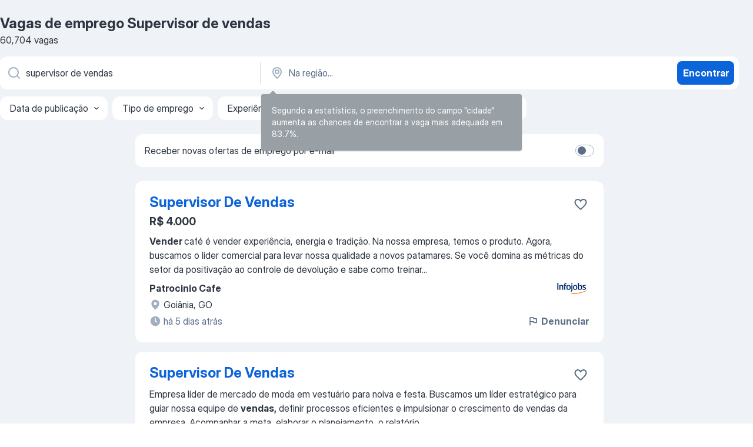

--- FILE ---
content_type: text/html
request_url: https://br.jooble.org/vagas-de-emprego-supervisor-de-vendas
body_size: 74844
content:
<!DOCTYPE html><html lang="pt" xmlns="http://www.w3.org/1999/xhtml"><head><meta charset="utf-8"><link data-chunk="app" rel="stylesheet" href="/assets/app.37da070734baa2c47f81.css"><link data-chunk="SERP" rel="stylesheet" href="/assets/SERP.db3f21fe7a05c45311a0.css"><meta name="viewport" content="width=device-width,initial-scale=1.0,maximum-scale=5" /><meta property="og:site_name" content="Jooble" /><meta property="og:locale" content="pt" /><meta property="og:type" content="website" /><meta name="msvalidate.01" content="4E93DB804C5CCCD5B3AFF7486D4B2757" /><meta name="format-detection" content="telephone=no"><link rel="preconnect" href="https://www.googletagmanager.com" /><link rel="preconnect" href="https://www.google-analytics.com" /><link rel="dns-prefetch" href="https://www.google.com" /><link rel="dns-prefetch" href="https://apis.google.com" /><link rel="dns-prefetch" href="https://connect.facebook.net" /><link rel="dns-prefetch" href="https://www.facebook.com" /><link href="https://data-br.jooble.org/assets/fonts/inter-display.css" rel="stylesheet"><link href="https://data-br.jooble.org/assets/fonts/segoe.css" rel="stylesheet"><link rel="apple-touch-icon" href="/assets/images/favicon/ua/apple-touch-icon.png?v=4" /><link rel="apple-touch-icon" sizes="57x57" href="/assets/images/favicon/ua/apple-touch-icon-57x57.png?v=4" /><link rel="apple-touch-icon" sizes="60x60" href="/assets/images/favicon/ua/apple-touch-icon-60x60.png?v=4" /><link rel="apple-touch-icon" sizes="72x72" href="/assets/images/favicon/ua/apple-touch-icon-72x72.png?v=4" /><link rel="apple-touch-icon" sizes="76x76" href="/assets/images/favicon/ua/apple-touch-icon-76x76.png?v=4" /><link rel="apple-touch-icon" sizes="114x114" href="/assets/images/favicon/ua/apple-touch-icon-114x114.png?v=4" /><link rel="apple-touch-icon" sizes="120x120" href="/assets/images/favicon/ua/apple-touch-icon-120x120.png?v=4" /><link rel="apple-touch-icon" sizes="144x144" href="/assets/images/favicon/ua/apple-touch-icon-144x144.png?v=4" /><link rel="apple-touch-icon" sizes="152x152" href="/assets/images/favicon/ua/apple-touch-icon-152x152.png?v=4" /><link rel="apple-touch-icon" sizes="180x180" href="/assets/images/favicon/ua/apple-touch-icon-180x180.png?v=4" /><link rel="icon" type="image/png" sizes="16x16" href="/assets/images/favicon/ua/favicon-16x16.png?v=4"><link rel="icon" type="image/png" sizes="32x32" href="/assets/images/favicon/ua/favicon-32x32.png?v=4"><link rel="icon" type="image/png" sizes="48x48" href="/assets/images/favicon/ua/android-chrome-48x48.png?v=4"><link rel="icon" type="image/png" sizes="96x96" href="/assets/images/favicon/ua/android-chrome-96x96.png?v=4"><link rel="icon" type="image/png" sizes="144x144" href="/assets/images/favicon/ua/android-chrome-144x144.png?v=4"><link rel="icon" type="image/png" sizes="192x192" href="/assets/images/favicon/ua/android-chrome-192x192.png?v=4"><link rel="icon" type="image/png" sizes="194x194" href="/assets/images/favicon/ua/favicon-194x194.png?v=4"><link rel="icon" type="image/png" sizes="256x256" href="/assets/images/favicon/ua/android-chrome-256x256.png?v=4"><link rel="icon" type="image/png" sizes="384x384" href="/assets/images/favicon/ua/android-chrome-384x384.png?v=4"><link rel="icon" type="image/png" sizes="512x512" href="/assets/images/favicon/ua/android-chrome-512x512.png?v=4"><link rel="shortcut icon" type="image/x-icon" href="/assets/images/favicon/ua/favicon-ua.ico?v=4"><link rel="icon" href="/assets/images/favicon/ua/icon.svg?v=4" sizes="any" type="image/svg+xml"><meta name="msapplication-tooltip" content="Jooble"><meta name="msapplication-config" content="/browserconfig.xml"><meta name="msapplication-TileColor" content="#ffffff"><meta name="msapplication-TileImage" content="/assets/images/favicon/ua/mstile-144x144.png?v=4"><meta name="theme-color" content="#ffffff"><meta name="ir-site-verification-token" content="-1337664224"><script type="text/javascript" charset="utf-8">(function(g,o){g[o]=g[o]||function(){(g[o]['q']=g[o]['q']||[]).push(arguments)},g[o]['t']=1*new Date})(window,'_googCsa'); </script><script>!function(){if('PerformanceLongTaskTiming' in window) {var g=window.__tti={e:[]};g.o = new PerformanceObserver(function(l){g.e = g.e.concat(l.getEntries())});g.o.observe({entryTypes:['longtask']})}}();</script><script>!function(){var e,t,n,i,r={passive:!0,capture:!0},a=new Date,o=function(){i=[],t=-1,e=null,f(addEventListener)},c=function(i,r){e||(e=r,t=i,n=new Date,f(removeEventListener),u())},u=function(){if(t>=0&&t<n-a){var r={entryType:"first-input",name:e.type,target:e.target,cancelable:e.cancelable,startTime:e.timeStamp,processingStart:e.timeStamp+t};i.forEach((function(e){e(r)})),i=[]}},s=function(e){if(e.cancelable){var t=(e.timeStamp>1e12?new Date:performance.now())-e.timeStamp;"pointerdown"==e.type?function(e,t){var n=function(){c(e,t),a()},i=function(){a()},a=function(){removeEventListener("pointerup",n,r),removeEventListener("pointercancel",i,r)};addEventListener("pointerup",n,r),addEventListener("pointercancel",i,r)}(t,e):c(t,e)}},f=function(e){["mousedown","keydown","touchstart","pointerdown"].forEach((function(t){return e(t,s,r)}))},p="hidden"===document.visibilityState?0:1/0;addEventListener("visibilitychange",(function e(t){"hidden"===document.visibilityState&&(p=t.timeStamp,removeEventListener("visibilitychange",e,!0))}),!0);o(),self.webVitals={firstInputPolyfill:function(e){i.push(e),u()},resetFirstInputPolyfill:o,get firstHiddenTime(){return p}}}();</script><title data-rh="true">Vagas de Supervisor de vendas (Urgente!) - 2026 - Jooble</title><link data-rh="true" rel="canonical" href="https://br.jooble.org/vagas-de-emprego-supervisor-de-vendas"/><link data-rh="true" hreflang="pt-BR" rel="alternate" href="https://br.jooble.org/vagas-de-emprego-supervisor-de-vendas"/><meta data-rh="true" name="keywords" content="Vagas de emprego Supervisor de vendas"/><meta data-rh="true" name="description" content="Vagas de emprego novas para Supervisor de vendas. Salário competitivo. Vagas de período integral, temporário ou meio período para Supervisor de vendas. E-mail com alerta de vagas. O modo grátis, rápido e eficaz para achar emprego entre 302.000+ vagas atuais. Vagas de emprego nas melhores empresas brasileiras. Comece sua nova carreira agora!"/><meta data-rh="true" property="og:image" content="/assets/images/open_graph/og_image.png"/><meta data-rh="true" property="og:url" content="https://br.jooble.org/vagas-de-emprego-supervisor-de-vendas"/><meta data-rh="true" property="og:title" content="Vagas de Supervisor de vendas (Urgente!) - 2026 - Jooble"/><meta data-rh="true" property="og:description" content="Vagas de emprego novas para Supervisor de vendas. Salário competitivo. Vagas de período integral, temporário ou meio período para Supervisor de vendas. E-mail com alerta de vagas. O modo grátis, rápido e eficaz para achar emprego entre 302.000+ vagas atuais. Vagas de emprego nas melhores empresas brasileiras. Comece sua nova carreira agora!"/><script data-rh="true" type="application/ld+json">{"@context":"https://schema.org","@type":"BreadcrumbList","itemListElement":[[{"@type":"ListItem","position":1,"item":{"@id":"https://br.jooble.org","name":"Empregos"}},{"@type":"ListItem","position":2,"item":{"name":"Supervisor de vendas"}}]]}</script><script data-rh="true" type="application/ld+json">{"@context":"https://schema.org","@type":"ItemList","numberOfItems":60704,"itemListElement":[[{"@type":"ListItem","position":1,"url":"https://br.jooble.org/away/-5486926142332385498"},{"@type":"ListItem","position":2,"url":"https://br.jooble.org/away/-5627964986088904523"},{"@type":"ListItem","position":3,"url":"https://br.jooble.org/away/-3999444935889686481"},{"@type":"ListItem","position":4,"url":"https://br.jooble.org/away/-8575064270703502751"},{"@type":"ListItem","position":5,"url":"https://br.jooble.org/away/1746750509047059908"},{"@type":"ListItem","position":6,"url":"https://br.jooble.org/away/-6789253971682256048"},{"@type":"ListItem","position":7,"url":"https://br.jooble.org/away/-7842526475377295740"},{"@type":"ListItem","position":8,"url":"https://br.jooble.org/away/5888168385920395943"},{"@type":"ListItem","position":9,"url":"https://br.jooble.org/away/8342100236689086422"},{"@type":"ListItem","position":10,"url":"https://br.jooble.org/away/-1000158016489364968"},{"@type":"ListItem","position":11,"url":"https://br.jooble.org/away/-500169489755917193"},{"@type":"ListItem","position":12,"url":"https://br.jooble.org/away/4021336361184182964"},{"@type":"ListItem","position":13,"url":"https://br.jooble.org/jdp/4034004057897363507"},{"@type":"ListItem","position":14,"url":"https://br.jooble.org/away/7761722850929635892"},{"@type":"ListItem","position":15,"url":"https://br.jooble.org/away/1233792344470748727"},{"@type":"ListItem","position":16,"url":"https://br.jooble.org/away/8646686165127349525"},{"@type":"ListItem","position":17,"url":"https://br.jooble.org/away/8129655439919285839"},{"@type":"ListItem","position":18,"url":"https://br.jooble.org/away/-30350121366391387"},{"@type":"ListItem","position":19,"url":"https://br.jooble.org/away/8736822230501286993"},{"@type":"ListItem","position":20,"url":"https://br.jooble.org/away/4201856596943946287"},{"@type":"ListItem","position":21,"url":"https://br.jooble.org/away/3021964337686616865"},{"@type":"ListItem","position":22,"url":"https://br.jooble.org/away/-5262249766744748281"},{"@type":"ListItem","position":23,"url":"https://br.jooble.org/jdp/-7715389041040713525"},{"@type":"ListItem","position":24,"url":"https://br.jooble.org/away/-459669620452872125"},{"@type":"ListItem","position":25,"url":"https://br.jooble.org/away/2326927562839756988"},{"@type":"ListItem","position":26,"url":"https://br.jooble.org/away/999046806873332000"},{"@type":"ListItem","position":27,"url":"https://br.jooble.org/away/-3652770988965619048"},{"@type":"ListItem","position":28,"url":"https://br.jooble.org/away/-4713384343519926104"},{"@type":"ListItem","position":29,"url":"https://br.jooble.org/away/5384738603458028032"},{"@type":"ListItem","position":30,"url":"https://br.jooble.org/away/5027641935979202984"}]]}</script></head><body ondragstart="return false"><div id="app"><div class="zR2N9v"><div class="_1G2nM4"><div></div><div id="serpContainer" class="_0CG45k"><div class="+MdXgT"><header class="VavEB9"><div class="qD9dwK"><h1 class="_518B8Z">Vagas de emprego Supervisor de vendas</h1><div company="p" class="cXVOTD">60.704 vagas</div></div><div class=""><form class="CXE+FW" data-test-name="_searchForm"><div class="tXoMlu"><div class="kySr3o EIHqTW"><div class="H-KSNn"><div class="Y6LTZC RKazSn"><div class="_0vIToK"><svg class="BC4g2E abyhUO gexuVd kPZVKg"><use xlink:href="/assets/sprite.1oxueCVBzlo-hocQRlhy.svg#icon-magnifier-usage"></use></svg><input id="input_:R55j8h:" class="_2cXMBT aHpE4r _5sX2B+" placeholder="Estou procurando vagas..." type="text" spellcheck="false" name="keyword" autoComplete="off" autoCapitalize="off" data-test-name="_searchFormKeywordInput" aria-label="Especifique que emprego você está procurando" value="supervisor de vendas"/></div></div></div></div><div class="kySr3o _9+Weu7"><div class="H-KSNn"><div class="Y6LTZC RKazSn"><div class="_0vIToK"><svg class="BC4g2E abyhUO gexuVd kPZVKg"><use xlink:href="/assets/sprite.1oxueCVBzlo-hocQRlhy.svg#icon-map_marker-usage"></use></svg><input id="tbRegion" class="_2cXMBT aHpE4r _5sX2B+" placeholder="Na região..." type="text" spellcheck="false" name="region" autoComplete="off" autoCapitalize="off" data-test-name="_searchFormRegionInput" aria-label="Indique a cidade na qual está buscando emprego" value=""/></div></div></div></div></div><button type="submit" class="VMdYVt i6dNg1 oUsVL7 xVPKbj ZuTpxY">Encontrar</button></form></div><div class="p7hDF8"><div class="apmZrt" data-test-name="_smartTagsFilter" role="region" aria-label="Filters"><button type="button" class="wYznI5"><span class="_1apRDx">Data de publicação</span><svg class="KaSFrq DuJhnH GM7Sgs _398Jb4"><use xlink:href="/assets/sprite.1oxueCVBzlo-hocQRlhy.svg#icon-chevron_down-usage"></use></svg></button><button type="button" class="wYznI5"><span class="_1apRDx">Tipo de emprego</span><svg class="KaSFrq DuJhnH GM7Sgs _398Jb4"><use xlink:href="/assets/sprite.1oxueCVBzlo-hocQRlhy.svg#icon-chevron_down-usage"></use></svg></button><button type="button" class="wYznI5"><span class="_1apRDx">Experiência de trabalho</span><svg class="KaSFrq DuJhnH GM7Sgs _398Jb4"><use xlink:href="/assets/sprite.1oxueCVBzlo-hocQRlhy.svg#icon-chevron_down-usage"></use></svg></button><button type="button" class="wYznI5"><span class="_1apRDx">Posicionamento</span><svg class="KaSFrq DuJhnH GM7Sgs _398Jb4"><use xlink:href="/assets/sprite.1oxueCVBzlo-hocQRlhy.svg#icon-chevron_down-usage"></use></svg></button><button type="button" class="wYznI5"><span class="_1apRDx">Faixa salarial</span><svg class="KaSFrq DuJhnH GM7Sgs _398Jb4"><use xlink:href="/assets/sprite.1oxueCVBzlo-hocQRlhy.svg#icon-chevron_down-usage"></use></svg></button></div></div></header><div class="y+s7YY"><div class="Amjssv"><main class="toVmC+" role="main"><div class="NeCPdn" id="topBarContainer"><div class="dKIuea"><div class="pfddcp xPgV1+"><div class="Z7rxKJ"><span class="ahUpuK">Receber novas ofertas de emprego por e-mail</span><div class="rV3P9b H6hBvI RDT4pD seXaaO"><input id="SubscriptionSwitcher" type="checkbox" tabindex="-1" aria-label="SubscriptionSwitcher"/><label for="SubscriptionSwitcher" tabindex="0" role="switch" aria-checked="false" data-focus-target="SubscriptionSwitcher"><span data-switch="pill" data-caption="false"><span data-switch="round"></span></span></label></div></div></div></div></div><div class="bXbgrv" id="serpContent"><div><div class="infinite-scroll-component__outerdiv"><div class="infinite-scroll-component ZbPfXY _serpContentBlock" style="height:auto;overflow:auto;-webkit-overflow-scrolling:touch"><div><ul class="kiBEcn"><li></li><li><div id="-5486926142332385498" data-test-name="_jobCard" class="+n4WEb rHG1ci"><div class="_9q4Aij"><h2 class="jA9gFS dUatPc"><a class="_8w9Ce2 tUC4Fj _6i4Nb0 wtCvxI job_card_link" target="_blank" rel="noopener nofollow" href="https://br.jooble.org/away/-5486926142332385498">Supervisor De Vendas</a></h2><div class="_5A-eEY"><div class="Bdpujj"><button type="button" class="ZapzXe _9WpygY XEfYdx JFkX+L vMdXr7 RNbuqd" data-test-name="jobFavoritesButton__-5486926142332385498" aria-label="Salvar a vaga nos favoritos"><span class="H2e2t1 +gVFyQ"><svg class="KaSFrq JAzKjj _0ng4na"><use xlink:href="/assets/sprite.1oxueCVBzlo-hocQRlhy.svg#icon-heart_outline-usage"></use></svg></span></button></div></div></div><div><div class="QZH8mt"><p class="b97WnG">R$ 4.000</p><div class="GEyos4"><b>Vender </b><span>café é vender experiência, energia e tradição. Na nossa empresa, temos o produto. Agora, buscamos o líder comercial para levar nossa qualidade a novos patamares.
 Se você domina as métricas do setor  da positivação ao controle de devolução  e sabe como treinar</span>...&nbsp;</div><div class="rvi8+s"></div></div><div class="L4BhzZ wrapper__new_tags_design bLrJMm"><div class="j+648w"><button type="button" class="ZapzXe _9WpygY JFkX+L vMdXr7 _9ofHq7" data-test-name="_reportJobButtonSerp"><span class="H2e2t1 w87w0E"><svg class="KaSFrq xY3sEm _0ng4na cS9jE1"><use xlink:href="/assets/sprite.1oxueCVBzlo-hocQRlhy.svg#icon-flag-usage"></use></svg></span>Denunciar</button><img src="/css/images/plogo/2.gif" class="yUFQEM" aria-hidden="true" alt="dteCompanyLogo"/></div><div class="E6E0jY"><div class="pXyhD4 VeoRvG"><div class="heru4z"><p class="z6WlhX" data-test-name="_companyName">Patrocinio Cafe</p></div></div><div class="blapLw gj1vO6 fhg31q nxYYVJ" tabindex="-1"><svg class="BC4g2E c6AqqO gexuVd kE3ssB DlQ0Ty icon_gray_soft mdorqd"><use xlink:href="/assets/sprite.1oxueCVBzlo-hocQRlhy.svg#icon-map_marker_filled-usage"></use></svg><div class="caption NTRJBV">Goiânia, GO</div></div><div class="blapLw gj1vO6 fhg31q fGYTou"><svg class="BC4g2E c6AqqO gexuVd kE3ssB DlQ0Ty icon_gray_soft jjtReA"><use xlink:href="/assets/sprite.1oxueCVBzlo-hocQRlhy.svg#icon-clock_filled-usage"></use></svg><div class="caption Vk-5Da">há 5 dias atrás</div></div></div></div></div></div></li><li><div id="-5627964986088904523" data-test-name="_jobCard" class="+n4WEb rHG1ci"><div class="_9q4Aij"><h2 class="jA9gFS dUatPc"><a class="_8w9Ce2 tUC4Fj _6i4Nb0 wtCvxI job_card_link" target="_blank" rel="noopener nofollow" href="https://br.jooble.org/away/-5627964986088904523">Supervisor De Vendas</a></h2><div class="_5A-eEY"><div class="Bdpujj"><button type="button" class="ZapzXe _9WpygY XEfYdx JFkX+L vMdXr7 RNbuqd" data-test-name="jobFavoritesButton__-5627964986088904523" aria-label="Salvar a vaga nos favoritos"><span class="H2e2t1 +gVFyQ"><svg class="KaSFrq JAzKjj _0ng4na"><use xlink:href="/assets/sprite.1oxueCVBzlo-hocQRlhy.svg#icon-heart_outline-usage"></use></svg></span></button></div></div></div><div><div class="QZH8mt"><div class="GEyos4"><span>Empresa líder de mercado de moda em vestuário para noiva e festa.
 Buscamos um líder estratégico para guiar nossa equipe de </span><b>vendas,</b><span> definir processos eficientes e impulsionar o crescimento de vendas da empresa.
 Acompanhar a meta, elaborar o planejamento, o relatório</span>...&nbsp;</div><div class="rvi8+s"></div></div><div class="L4BhzZ wrapper__new_tags_design bLrJMm"><div class="j+648w"><button type="button" class="ZapzXe _9WpygY JFkX+L vMdXr7 _9ofHq7" data-test-name="_reportJobButtonSerp"><span class="H2e2t1 w87w0E"><svg class="KaSFrq xY3sEm _0ng4na cS9jE1"><use xlink:href="/assets/sprite.1oxueCVBzlo-hocQRlhy.svg#icon-flag-usage"></use></svg></span>Denunciar</button><img src="/css/images/plogo/2.gif" class="yUFQEM" aria-hidden="true" alt="dteCompanyLogo"/></div><div class="E6E0jY"><div class="pXyhD4 VeoRvG"><div class="heru4z"><p class="z6WlhX" data-test-name="_companyName">Moncheri Brasil</p></div></div><div class="blapLw gj1vO6 fhg31q nxYYVJ" tabindex="-1"><svg class="BC4g2E c6AqqO gexuVd kE3ssB DlQ0Ty icon_gray_soft mdorqd"><use xlink:href="/assets/sprite.1oxueCVBzlo-hocQRlhy.svg#icon-map_marker_filled-usage"></use></svg><div class="caption NTRJBV">São Paulo, SP</div></div><div class="blapLw gj1vO6 fhg31q fGYTou"><svg class="BC4g2E c6AqqO gexuVd kE3ssB DlQ0Ty icon_gray_soft jjtReA"><use xlink:href="/assets/sprite.1oxueCVBzlo-hocQRlhy.svg#icon-clock_filled-usage"></use></svg><div class="caption Vk-5Da">há 8 dias atrás</div></div></div></div></div></div></li><li><div id="-3999444935889686481" data-test-name="_jobCard" class="+n4WEb rHG1ci"><div class="_9q4Aij"><h2 class="jA9gFS dUatPc"><a class="_8w9Ce2 tUC4Fj _6i4Nb0 wtCvxI job_card_link" target="_blank" rel="noopener nofollow" href="https://br.jooble.org/away/-3999444935889686481">Supervisor De Vendas</a></h2><div class="_5A-eEY"><div class="Bdpujj"><button type="button" class="ZapzXe _9WpygY XEfYdx JFkX+L vMdXr7 RNbuqd" data-test-name="jobFavoritesButton__-3999444935889686481" aria-label="Salvar a vaga nos favoritos"><span class="H2e2t1 +gVFyQ"><svg class="KaSFrq JAzKjj _0ng4na"><use xlink:href="/assets/sprite.1oxueCVBzlo-hocQRlhy.svg#icon-heart_outline-usage"></use></svg></span></button></div></div></div><div><div class="QZH8mt"><div class="GEyos4"><span>Descrição da Empresa: 
 Estamos em plena expansão e em busca de um </span><b>Supervisor de Vendas </b><span>experiente, que tenha o perfil proativo e motivado para liderar nossa equipe de vendas em São Bernardo do Campo. Nossa empresa valoriza a excelência e a inovação, com foco no desenvolvimento</span>...&nbsp;</div><div class="rvi8+s"></div></div><div class="L4BhzZ wrapper__new_tags_design bLrJMm"><div class="j+648w"><button type="button" class="ZapzXe _9WpygY JFkX+L vMdXr7 _9ofHq7" data-test-name="_reportJobButtonSerp"><span class="H2e2t1 w87w0E"><svg class="KaSFrq xY3sEm _0ng4na cS9jE1"><use xlink:href="/assets/sprite.1oxueCVBzlo-hocQRlhy.svg#icon-flag-usage"></use></svg></span>Denunciar</button><img src="/css/images/plogo/2.gif" class="yUFQEM" aria-hidden="true" alt="dteCompanyLogo"/></div><div class="E6E0jY"><div class="pXyhD4 VeoRvG"><div class="heru4z"><p class="z6WlhX" data-test-name="_companyName">FVL Consórcio</p></div></div><div class="blapLw gj1vO6 fhg31q nxYYVJ" tabindex="-1"><svg class="BC4g2E c6AqqO gexuVd kE3ssB DlQ0Ty icon_gray_soft mdorqd"><use xlink:href="/assets/sprite.1oxueCVBzlo-hocQRlhy.svg#icon-map_marker_filled-usage"></use></svg><div class="caption NTRJBV">São Bernardo do Campo, SP</div></div><div class="blapLw gj1vO6 fhg31q fGYTou"><svg class="BC4g2E c6AqqO gexuVd kE3ssB DlQ0Ty icon_gray_soft jjtReA"><use xlink:href="/assets/sprite.1oxueCVBzlo-hocQRlhy.svg#icon-clock_filled-usage"></use></svg><div class="caption Vk-5Da">há 10 dias atrás</div></div></div></div></div></div></li><li><div id="-8575064270703502751" data-test-name="_jobCard" class="+n4WEb rHG1ci"><div class="_9q4Aij"><h2 class="jA9gFS dUatPc"><a class="_8w9Ce2 tUC4Fj _6i4Nb0 wtCvxI job_card_link" target="_blank" rel="noopener nofollow" href="https://br.jooble.org/away/-8575064270703502751">Supervisor De Vendas</a></h2><div class="_5A-eEY"><div class="Bdpujj"><button type="button" class="ZapzXe _9WpygY XEfYdx JFkX+L vMdXr7 RNbuqd" data-test-name="jobFavoritesButton__-8575064270703502751" aria-label="Salvar a vaga nos favoritos"><span class="H2e2t1 +gVFyQ"><svg class="KaSFrq JAzKjj _0ng4na"><use xlink:href="/assets/sprite.1oxueCVBzlo-hocQRlhy.svg#icon-heart_outline-usage"></use></svg></span></button></div></div></div><div><div class="QZH8mt"><div class="GEyos4"><span>Acompanhar a meta, elaborar o planejamento, o relatório de ação e a estratégia de </span><b>venda.</b><span> Supervisionar uma equipe de vendas, acompanhar as atividades dos vendedores, entre demais rotinas do cargo.  Exigências 
  
~ Escolaridade Mínima:  Ensino Superior 

   Valorizado</span>...&nbsp;</div><div class="rvi8+s"></div></div><div class="L4BhzZ wrapper__new_tags_design bLrJMm"><div class="j+648w"><button type="button" class="ZapzXe _9WpygY JFkX+L vMdXr7 _9ofHq7" data-test-name="_reportJobButtonSerp"><span class="H2e2t1 w87w0E"><svg class="KaSFrq xY3sEm _0ng4na cS9jE1"><use xlink:href="/assets/sprite.1oxueCVBzlo-hocQRlhy.svg#icon-flag-usage"></use></svg></span>Denunciar</button><img src="/css/images/plogo/2.gif" class="yUFQEM" aria-hidden="true" alt="dteCompanyLogo"/></div><div class="E6E0jY"><div class="pXyhD4 VeoRvG"><div class="heru4z"><p class="z6WlhX" data-test-name="_companyName">SITECH ENERGIA SOLAR</p></div></div><div class="blapLw gj1vO6 fhg31q nxYYVJ" tabindex="-1"><svg class="BC4g2E c6AqqO gexuVd kE3ssB DlQ0Ty icon_gray_soft mdorqd"><use xlink:href="/assets/sprite.1oxueCVBzlo-hocQRlhy.svg#icon-map_marker_filled-usage"></use></svg><div class="caption NTRJBV">Cuiabá, MT</div></div><div class="blapLw gj1vO6 fhg31q fGYTou"><svg class="BC4g2E c6AqqO gexuVd kE3ssB DlQ0Ty icon_gray_soft jjtReA"><use xlink:href="/assets/sprite.1oxueCVBzlo-hocQRlhy.svg#icon-clock_filled-usage"></use></svg><div class="caption Vk-5Da">há 10 dias atrás</div></div></div></div></div></div></li><li><div id="1746750509047059908" data-test-name="_jobCard" class="+n4WEb rHG1ci"><div class="_9q4Aij"><h2 class="jA9gFS dUatPc"><a class="_8w9Ce2 tUC4Fj _6i4Nb0 wtCvxI job_card_link" target="_blank" rel="noopener nofollow" href="https://br.jooble.org/away/1746750509047059908">Supervisor De Vendas</a></h2><div class="_5A-eEY"><div class="Bdpujj"><button type="button" class="ZapzXe _9WpygY XEfYdx JFkX+L vMdXr7 RNbuqd" data-test-name="jobFavoritesButton__1746750509047059908" aria-label="Salvar a vaga nos favoritos"><span class="H2e2t1 +gVFyQ"><svg class="KaSFrq JAzKjj _0ng4na"><use xlink:href="/assets/sprite.1oxueCVBzlo-hocQRlhy.svg#icon-heart_outline-usage"></use></svg></span></button></div></div></div><div><div class="QZH8mt"><div class="GEyos4"><span>Acompanhar a meta, elaborar o planejamento, o relatório de ação e a estratégia de </span><b>venda.</b><span> Supervisionar uma equipe de vendas, acompanhar as atividades dos vendedores, entre demais rotinas do cargo.  Exigências 
  
~ Escolaridade Mínima:  Ensino Superior 

   Valorizado</span>...&nbsp;</div><div class="rvi8+s"></div></div><div class="L4BhzZ wrapper__new_tags_design bLrJMm"><div class="j+648w"><button type="button" class="ZapzXe _9WpygY JFkX+L vMdXr7 _9ofHq7" data-test-name="_reportJobButtonSerp"><span class="H2e2t1 w87w0E"><svg class="KaSFrq xY3sEm _0ng4na cS9jE1"><use xlink:href="/assets/sprite.1oxueCVBzlo-hocQRlhy.svg#icon-flag-usage"></use></svg></span>Denunciar</button><img src="/css/images/plogo/2.gif" class="yUFQEM" aria-hidden="true" alt="dteCompanyLogo"/></div><div class="E6E0jY"><div class="pXyhD4 VeoRvG"><div class="heru4z"><p class="z6WlhX" data-test-name="_companyName">MAGNA METALURGICA EIRELI</p></div></div><div class="blapLw gj1vO6 fhg31q nxYYVJ" tabindex="-1"><svg class="BC4g2E c6AqqO gexuVd kE3ssB DlQ0Ty icon_gray_soft mdorqd"><use xlink:href="/assets/sprite.1oxueCVBzlo-hocQRlhy.svg#icon-map_marker_filled-usage"></use></svg><div class="caption NTRJBV">Mossoró, RN</div></div><div class="blapLw gj1vO6 fhg31q fGYTou"><svg class="BC4g2E c6AqqO gexuVd kE3ssB DlQ0Ty icon_gray_soft jjtReA"><use xlink:href="/assets/sprite.1oxueCVBzlo-hocQRlhy.svg#icon-clock_filled-usage"></use></svg><div class="caption Vk-5Da">há 8 dias atrás</div></div></div></div></div></div></li><li><div id="-6789253971682256048" data-test-name="_jobCard" class="+n4WEb rHG1ci"><div class="_9q4Aij"><h2 class="jA9gFS dUatPc"><a class="_8w9Ce2 tUC4Fj _6i4Nb0 wtCvxI job_card_link" target="_blank" rel="noopener nofollow" href="https://br.jooble.org/away/-6789253971682256048">Supervisor De Vendas</a></h2><div class="_5A-eEY"><div class="Bdpujj"><button type="button" class="ZapzXe _9WpygY XEfYdx JFkX+L vMdXr7 RNbuqd" data-test-name="jobFavoritesButton__-6789253971682256048" aria-label="Salvar a vaga nos favoritos"><span class="H2e2t1 +gVFyQ"><svg class="KaSFrq JAzKjj _0ng4na"><use xlink:href="/assets/sprite.1oxueCVBzlo-hocQRlhy.svg#icon-heart_outline-usage"></use></svg></span></button></div></div></div><div><div class="QZH8mt"><p class="b97WnG">R$ 2.800 a R$ 2.900 mensal</p><div class="GEyos4"><b>Supervisora de Vendas </b><span> Limeira Shopping | Escala 12x36
 Estamos contratando Supervisora de Vendas para atuar em loja de shopping, com foco em resultados, liderança de equipe e excelência no atendimento ao cliente.
 Responsabilidades:
 Acompanhar e apoiar a equipe de</span>...&nbsp;</div><div class="rvi8+s"></div></div><div class="L4BhzZ wrapper__new_tags_design bLrJMm"><div class="j+648w"><button type="button" class="ZapzXe _9WpygY JFkX+L vMdXr7 _9ofHq7" data-test-name="_reportJobButtonSerp"><span class="H2e2t1 w87w0E"><svg class="KaSFrq xY3sEm _0ng4na cS9jE1"><use xlink:href="/assets/sprite.1oxueCVBzlo-hocQRlhy.svg#icon-flag-usage"></use></svg></span>Denunciar</button><img src="/css/images/plogo/2.gif" class="yUFQEM" aria-hidden="true" alt="dteCompanyLogo"/></div><div class="E6E0jY"><div class="pXyhD4 VeoRvG"><div class="heru4z"><p class="z6WlhX" data-test-name="_companyName">MACARRONE IN BOX RESTAURANTE</p></div></div><div class="blapLw gj1vO6 fhg31q nxYYVJ" tabindex="-1"><svg class="BC4g2E c6AqqO gexuVd kE3ssB DlQ0Ty icon_gray_soft mdorqd"><use xlink:href="/assets/sprite.1oxueCVBzlo-hocQRlhy.svg#icon-map_marker_filled-usage"></use></svg><div class="caption NTRJBV">Limeira, SP</div></div><div class="blapLw gj1vO6 fhg31q fGYTou"><svg class="BC4g2E c6AqqO gexuVd kE3ssB DlQ0Ty icon_gray_soft jjtReA"><use xlink:href="/assets/sprite.1oxueCVBzlo-hocQRlhy.svg#icon-clock_filled-usage"></use></svg><div class="caption Vk-5Da">há 7 dias atrás</div></div></div></div></div></div></li><li><div id="-7842526475377295740" data-test-name="_jobCard" class="+n4WEb rHG1ci"><div class="_9q4Aij"><h2 class="jA9gFS dUatPc"><a class="_8w9Ce2 tUC4Fj _6i4Nb0 wtCvxI job_card_link" target="_blank" rel="noopener nofollow" href="https://br.jooble.org/away/-7842526475377295740">Supervisor De Vendas</a></h2><div class="_5A-eEY"><div class="Bdpujj"><button type="button" class="ZapzXe _9WpygY XEfYdx JFkX+L vMdXr7 RNbuqd" data-test-name="jobFavoritesButton__-7842526475377295740" aria-label="Salvar a vaga nos favoritos"><span class="H2e2t1 +gVFyQ"><svg class="KaSFrq JAzKjj _0ng4na"><use xlink:href="/assets/sprite.1oxueCVBzlo-hocQRlhy.svg#icon-heart_outline-usage"></use></svg></span></button></div></div></div><div><div class="QZH8mt"><div class="GEyos4"><span>Acompanhar a meta, elaborar o planejamento, o relatório de ação e a estratégia de </span><b>venda.</b><span> Supervisionar uma equipe de vendas, acompanhar as atividades dos vendedores, entre demais rotinas do cargo.  Exigências 
  
 Escolaridade Mínima:  Ensino Superior 
 Português (Nativo</span>...&nbsp;</div><div class="rvi8+s"></div></div><div class="L4BhzZ wrapper__new_tags_design bLrJMm"><div class="j+648w"><button type="button" class="ZapzXe _9WpygY JFkX+L vMdXr7 _9ofHq7" data-test-name="_reportJobButtonSerp"><span class="H2e2t1 w87w0E"><svg class="KaSFrq xY3sEm _0ng4na cS9jE1"><use xlink:href="/assets/sprite.1oxueCVBzlo-hocQRlhy.svg#icon-flag-usage"></use></svg></span>Denunciar</button><img src="/css/images/plogo/2.gif" class="yUFQEM" aria-hidden="true" alt="dteCompanyLogo"/></div><div class="E6E0jY"><div class="pXyhD4 VeoRvG"><div class="heru4z"><p class="z6WlhX" data-test-name="_companyName">VERSATIL MOVEIS PLANEJADOS LTDA - ME</p></div></div><div class="blapLw gj1vO6 fhg31q nxYYVJ" tabindex="-1"><svg class="BC4g2E c6AqqO gexuVd kE3ssB DlQ0Ty icon_gray_soft mdorqd"><use xlink:href="/assets/sprite.1oxueCVBzlo-hocQRlhy.svg#icon-map_marker_filled-usage"></use></svg><div class="caption NTRJBV">Atibaia, SP</div></div><div class="blapLw gj1vO6 fhg31q fGYTou"><svg class="BC4g2E c6AqqO gexuVd kE3ssB DlQ0Ty icon_gray_soft jjtReA"><use xlink:href="/assets/sprite.1oxueCVBzlo-hocQRlhy.svg#icon-clock_filled-usage"></use></svg><div class="caption Vk-5Da">há 8 dias atrás</div></div></div></div></div></div></li><li><div class="li6YgU" style="--ew-button-color:#F7F6F2;--ew-button-background-color:#014EFE"></div></li><li></li><li><div id="5888168385920395943" data-test-name="_jobCard" class="+n4WEb rHG1ci"><div class="_9q4Aij"><h2 class="jA9gFS dUatPc"><a class="_8w9Ce2 tUC4Fj _6i4Nb0 wtCvxI job_card_link" target="_blank" rel="noopener nofollow" href="https://br.jooble.org/away/5888168385920395943">Supervisor De Vendas</a></h2><div class="_5A-eEY"><div class="Bdpujj"><button type="button" class="ZapzXe _9WpygY XEfYdx JFkX+L vMdXr7 RNbuqd" data-test-name="jobFavoritesButton__5888168385920395943" aria-label="Salvar a vaga nos favoritos"><span class="H2e2t1 +gVFyQ"><svg class="KaSFrq JAzKjj _0ng4na"><use xlink:href="/assets/sprite.1oxueCVBzlo-hocQRlhy.svg#icon-heart_outline-usage"></use></svg></span></button></div></div></div><div><div class="QZH8mt"><p class="b97WnG">R$ 3.400 a R$ 3.480 mensal</p><div class="GEyos4">&nbsp;...<span>fiscalização, produtos financeiros, atendimento do provador e área de </span><b>vendas </b><span>estejam alinhados com os procedimentos internos, check list e</span>...&nbsp;&nbsp;...<span>de empresas ou áreas afins. 
 Vivência em posição de líder ou </span><b>supervisor,</b><span> no segmento de varejo de moda. 
 Conhecimentos da operação de</span>...&nbsp;</div><div class="rvi8+s"></div></div><div class="L4BhzZ wrapper__new_tags_design bLrJMm"><div class="j+648w"><button type="button" class="ZapzXe _9WpygY JFkX+L vMdXr7 _9ofHq7" data-test-name="_reportJobButtonSerp"><span class="H2e2t1 w87w0E"><svg class="KaSFrq xY3sEm _0ng4na cS9jE1"><use xlink:href="/assets/sprite.1oxueCVBzlo-hocQRlhy.svg#icon-flag-usage"></use></svg></span>Denunciar</button><img src="/css/images/plogo/2.gif" class="yUFQEM" aria-hidden="true" alt="dteCompanyLogo"/></div><div class="E6E0jY"><div class="pXyhD4 VeoRvG"><div class="heru4z"><p class="z6WlhX" data-test-name="_companyName">Caedu</p></div></div><div class="blapLw gj1vO6 fhg31q nxYYVJ" tabindex="-1"><svg class="BC4g2E c6AqqO gexuVd kE3ssB DlQ0Ty icon_gray_soft mdorqd"><use xlink:href="/assets/sprite.1oxueCVBzlo-hocQRlhy.svg#icon-map_marker_filled-usage"></use></svg><div class="caption NTRJBV">São Paulo, SP</div></div><div class="blapLw gj1vO6 fhg31q fGYTou"><svg class="BC4g2E c6AqqO gexuVd kE3ssB DlQ0Ty icon_gray_soft jjtReA"><use xlink:href="/assets/sprite.1oxueCVBzlo-hocQRlhy.svg#icon-clock_filled-usage"></use></svg><div class="caption Vk-5Da">há 9 dias atrás</div></div></div></div></div></div></li><li><div id="8342100236689086422" data-test-name="_jobCard" class="+n4WEb rHG1ci"><div class="_9q4Aij"><h2 class="jA9gFS dUatPc"><a class="_8w9Ce2 tUC4Fj _6i4Nb0 wtCvxI job_card_link" target="_blank" rel="noopener nofollow" href="https://br.jooble.org/away/8342100236689086422">Supervisor De Vendas</a></h2><div class="_5A-eEY"><div class="Bdpujj"><button type="button" class="ZapzXe _9WpygY XEfYdx JFkX+L vMdXr7 RNbuqd" data-test-name="jobFavoritesButton__8342100236689086422" aria-label="Salvar a vaga nos favoritos"><span class="H2e2t1 +gVFyQ"><svg class="KaSFrq JAzKjj _0ng4na"><use xlink:href="/assets/sprite.1oxueCVBzlo-hocQRlhy.svg#icon-heart_outline-usage"></use></svg></span></button></div></div></div><div><div class="QZH8mt"><div class="GEyos4"><span>Acompanhar a meta, elaborar o planejamento, o relatório de ação e a estratégia de </span><b>venda.</b><span> Supervisionar uma equipe de vendas, Cidade Petrolina - PE e acompanhar as atividades dos vendedores, entre demais rotinas do cargo.  Exigências 
  
~ Escolaridade Mínima:  Ensino</span>...&nbsp;</div><div class="rvi8+s"></div></div><div class="L4BhzZ wrapper__new_tags_design bLrJMm"><div class="j+648w"><button type="button" class="ZapzXe _9WpygY JFkX+L vMdXr7 _9ofHq7" data-test-name="_reportJobButtonSerp"><span class="H2e2t1 w87w0E"><svg class="KaSFrq xY3sEm _0ng4na cS9jE1"><use xlink:href="/assets/sprite.1oxueCVBzlo-hocQRlhy.svg#icon-flag-usage"></use></svg></span>Denunciar</button><img src="/css/images/plogo/2.gif" class="yUFQEM" aria-hidden="true" alt="dteCompanyLogo"/></div><div class="E6E0jY"><div class="pXyhD4 VeoRvG"><div class="heru4z"><p class="z6WlhX" data-test-name="_companyName">MAGNA METALURGICA EIRELI</p></div></div><div class="blapLw gj1vO6 fhg31q nxYYVJ" tabindex="-1"><svg class="BC4g2E c6AqqO gexuVd kE3ssB DlQ0Ty icon_gray_soft mdorqd"><use xlink:href="/assets/sprite.1oxueCVBzlo-hocQRlhy.svg#icon-map_marker_filled-usage"></use></svg><div class="caption NTRJBV">Petrolina, PE</div></div><div class="blapLw gj1vO6 fhg31q fGYTou"><svg class="BC4g2E c6AqqO gexuVd kE3ssB DlQ0Ty icon_gray_soft jjtReA"><use xlink:href="/assets/sprite.1oxueCVBzlo-hocQRlhy.svg#icon-clock_filled-usage"></use></svg><div class="caption Vk-5Da">há 8 dias atrás</div></div></div></div></div></div></li><li><div id="-1000158016489364968" data-test-name="_jobCard" class="+n4WEb rHG1ci"><div class="_9q4Aij"><h2 class="jA9gFS dUatPc"><a class="_8w9Ce2 tUC4Fj _6i4Nb0 wtCvxI job_card_link" target="_blank" rel="noopener nofollow" href="https://br.jooble.org/away/-1000158016489364968">Supervisor De Vendas</a></h2><div class="_5A-eEY"><div class="Bdpujj"><button type="button" class="ZapzXe _9WpygY XEfYdx JFkX+L vMdXr7 RNbuqd" data-test-name="jobFavoritesButton__-1000158016489364968" aria-label="Salvar a vaga nos favoritos"><span class="H2e2t1 +gVFyQ"><svg class="KaSFrq JAzKjj _0ng4na"><use xlink:href="/assets/sprite.1oxueCVBzlo-hocQRlhy.svg#icon-heart_outline-usage"></use></svg></span></button></div></div></div><div><div class="QZH8mt"><p class="b97WnG">R$ 3.000 a R$ 5.000 mensal</p><div class="GEyos4"><span>Estamos em busca de um líder de </span><b>vendas,</b><span> dinâmico, para atuar na gestão de uma equipe de até 10 consultores, com foco em vendas de seguro rastreado e rastreamento veicular.
 O profissional será responsável por acompanhar de perto o desempenho da equipe e garantir o atingimento</span>...&nbsp;</div><div class="rvi8+s"></div></div><div class="L4BhzZ wrapper__new_tags_design bLrJMm"><div class="j+648w"><button type="button" class="ZapzXe _9WpygY JFkX+L vMdXr7 _9ofHq7" data-test-name="_reportJobButtonSerp"><span class="H2e2t1 w87w0E"><svg class="KaSFrq xY3sEm _0ng4na cS9jE1"><use xlink:href="/assets/sprite.1oxueCVBzlo-hocQRlhy.svg#icon-flag-usage"></use></svg></span>Denunciar</button><img src="/css/images/plogo/2.gif" class="yUFQEM" aria-hidden="true" alt="dteCompanyLogo"/></div><div class="E6E0jY"><div class="pXyhD4 VeoRvG"><div class="heru4z"><p class="z6WlhX" data-test-name="_companyName">PROTECT CAR</p></div></div><div class="blapLw gj1vO6 fhg31q nxYYVJ" tabindex="-1"><svg class="BC4g2E c6AqqO gexuVd kE3ssB DlQ0Ty icon_gray_soft mdorqd"><use xlink:href="/assets/sprite.1oxueCVBzlo-hocQRlhy.svg#icon-map_marker_filled-usage"></use></svg><div class="caption NTRJBV">São Paulo, SP</div></div><div class="blapLw gj1vO6 fhg31q fGYTou"><svg class="BC4g2E c6AqqO gexuVd kE3ssB DlQ0Ty icon_gray_soft jjtReA"><use xlink:href="/assets/sprite.1oxueCVBzlo-hocQRlhy.svg#icon-clock_filled-usage"></use></svg><div class="caption Vk-5Da">há 13 dias atrás</div></div></div></div></div></div></li><li><div id="-500169489755917193" data-test-name="_jobCard" class="+n4WEb rHG1ci"><div class="_9q4Aij"><h2 class="jA9gFS dUatPc"><a class="_8w9Ce2 tUC4Fj _6i4Nb0 wtCvxI job_card_link" target="_blank" rel="noopener nofollow" href="https://br.jooble.org/away/-500169489755917193">Supervisor De Vendas</a></h2><div class="_5A-eEY"><div class="Bdpujj"><button type="button" class="ZapzXe _9WpygY XEfYdx JFkX+L vMdXr7 RNbuqd" data-test-name="jobFavoritesButton__-500169489755917193" aria-label="Salvar a vaga nos favoritos"><span class="H2e2t1 +gVFyQ"><svg class="KaSFrq JAzKjj _0ng4na"><use xlink:href="/assets/sprite.1oxueCVBzlo-hocQRlhy.svg#icon-heart_outline-usage"></use></svg></span></button></div></div></div><div><div class="QZH8mt"><p class="b97WnG">R$ 2.400</p><div class="GEyos4"><b>Supervisor  de Vendas </b><span>
 Salário: 2400,00                                                                               
 Benefícios 
 VT (Pago em Dinheiro) + VR 396,00  Premiação por Metas + Comissão (Em torno de 10 a 12 mil)
 Horário: 2ª a 6ª das 9h às 18h  
 Local</span>...&nbsp;</div><div class="rvi8+s"></div></div><div class="L4BhzZ wrapper__new_tags_design bLrJMm"><div class="j+648w"><button type="button" class="ZapzXe _9WpygY JFkX+L vMdXr7 _9ofHq7" data-test-name="_reportJobButtonSerp"><span class="H2e2t1 w87w0E"><svg class="KaSFrq xY3sEm _0ng4na cS9jE1"><use xlink:href="/assets/sprite.1oxueCVBzlo-hocQRlhy.svg#icon-flag-usage"></use></svg></span>Denunciar</button><img src="/css/images/plogo/2.gif" class="yUFQEM" aria-hidden="true" alt="dteCompanyLogo"/></div><div class="E6E0jY"><div class="pXyhD4 VeoRvG"><div class="heru4z"><p class="z6WlhX" data-test-name="_companyName">VERO RH</p></div></div><div class="blapLw gj1vO6 fhg31q nxYYVJ" tabindex="-1"><svg class="BC4g2E c6AqqO gexuVd kE3ssB DlQ0Ty icon_gray_soft mdorqd"><use xlink:href="/assets/sprite.1oxueCVBzlo-hocQRlhy.svg#icon-map_marker_filled-usage"></use></svg><div class="caption NTRJBV">São Paulo, SP</div></div><div class="blapLw gj1vO6 fhg31q fGYTou"><svg class="BC4g2E c6AqqO gexuVd kE3ssB DlQ0Ty icon_gray_soft jjtReA"><use xlink:href="/assets/sprite.1oxueCVBzlo-hocQRlhy.svg#icon-clock_filled-usage"></use></svg><div class="caption Vk-5Da">há 14 dias atrás</div></div></div></div></div></div></li><li><div id="4021336361184182964" data-test-name="_jobCard" class="+n4WEb rHG1ci"><div class="_9q4Aij"><h2 class="jA9gFS dUatPc"><a class="_8w9Ce2 tUC4Fj _6i4Nb0 wtCvxI job_card_link" target="_blank" rel="noopener nofollow" href="https://br.jooble.org/away/4021336361184182964">Supervisor De Vendas</a></h2><div class="_5A-eEY"><div class="Bdpujj"><button type="button" class="ZapzXe _9WpygY XEfYdx JFkX+L vMdXr7 RNbuqd" data-test-name="jobFavoritesButton__4021336361184182964" aria-label="Salvar a vaga nos favoritos"><span class="H2e2t1 +gVFyQ"><svg class="KaSFrq JAzKjj _0ng4na"><use xlink:href="/assets/sprite.1oxueCVBzlo-hocQRlhy.svg#icon-heart_outline-usage"></use></svg></span></button></div></div></div><div><div class="QZH8mt"><p class="b97WnG">R$ 4.000 a R$ 5.000 mensal</p><div class="GEyos4"><span>Estamos em busca de um(a) </span><b>Supervisor(a) de Vendas </b><span>para liderar nossa equipe comercial, garantir o cumprimento de metas e impulsionar os resultados de vendas de pacotes de viagens nacionais. Procuramos um profissional com perfil de liderança, foco em resultados e experiência</span>...&nbsp;</div><div class="rvi8+s"></div></div><div class="L4BhzZ wrapper__new_tags_design bLrJMm"><div class="j+648w"><button type="button" class="ZapzXe _9WpygY JFkX+L vMdXr7 _9ofHq7" data-test-name="_reportJobButtonSerp"><span class="H2e2t1 w87w0E"><svg class="KaSFrq xY3sEm _0ng4na cS9jE1"><use xlink:href="/assets/sprite.1oxueCVBzlo-hocQRlhy.svg#icon-flag-usage"></use></svg></span>Denunciar</button><img src="/css/images/plogo/2.gif" class="yUFQEM" aria-hidden="true" alt="dteCompanyLogo"/></div><div class="E6E0jY"><div class="pXyhD4 VeoRvG"><div class="heru4z"><p class="z6WlhX" data-test-name="_companyName">Fly Now Agencia de Viagens</p></div></div><div class="blapLw gj1vO6 fhg31q nxYYVJ" tabindex="-1"><svg class="BC4g2E c6AqqO gexuVd kE3ssB DlQ0Ty icon_gray_soft mdorqd"><use xlink:href="/assets/sprite.1oxueCVBzlo-hocQRlhy.svg#icon-map_marker_filled-usage"></use></svg><div class="caption NTRJBV">Belo Horizonte, MG</div></div><div class="blapLw gj1vO6 fhg31q fGYTou"><svg class="BC4g2E c6AqqO gexuVd kE3ssB DlQ0Ty icon_gray_soft jjtReA"><use xlink:href="/assets/sprite.1oxueCVBzlo-hocQRlhy.svg#icon-clock_filled-usage"></use></svg><div class="caption Vk-5Da">há 15 dias atrás</div></div></div></div></div></div></li><li><div id="4034004057897363507" data-test-name="_jobCard" class="+n4WEb rHG1ci"><div class="_9q4Aij"><h2 class="jA9gFS dUatPc"><a class="_8w9Ce2 tUC4Fj _6i4Nb0 wtCvxI job_card_link" target="_blank" href="https://br.jooble.org/jdp/4034004057897363507">Supervisor de Vendas</a></h2><div class="_5A-eEY"><div class="Bdpujj"><button type="button" class="ZapzXe _9WpygY XEfYdx JFkX+L vMdXr7 RNbuqd" data-test-name="jobFavoritesButton__4034004057897363507" aria-label="Salvar a vaga nos favoritos"><span class="H2e2t1 +gVFyQ"><svg class="KaSFrq JAzKjj _0ng4na"><use xlink:href="/assets/sprite.1oxueCVBzlo-hocQRlhy.svg#icon-heart_outline-usage"></use></svg></span></button></div></div></div><div><div class="QZH8mt"><p class="b97WnG">R$ 5.000 a R$ 7.000 mensal</p><div class="GEyos4">&nbsp;...<span>Monitorar mix de produto da equipe; 
Atingimento de meta diária e semanal; 
Etc. 
 Certificação Conhecimento 2 anos de experiencia com </span><b>vendas </b><span>no varejo; 
2o grau completo; 
Possuir carro; 
Possuir notebook; 
Conhecimento de matematica; 
Conhecimento em Excel;</span>...&nbsp;</div><div class="rvi8+s"></div></div><div class="L4BhzZ wrapper__new_tags_design bLrJMm"><div class="j+648w"><button type="button" class="ZapzXe _9WpygY JFkX+L vMdXr7 _9ofHq7" data-test-name="_reportJobButtonSerp"><span class="H2e2t1 w87w0E"><svg class="KaSFrq xY3sEm _0ng4na cS9jE1"><use xlink:href="/assets/sprite.1oxueCVBzlo-hocQRlhy.svg#icon-flag-usage"></use></svg></span>Denunciar</button><img src="/css/images/plogo/15790.gif" class="yUFQEM" aria-hidden="true" alt="dteCompanyLogo"/></div><div class="E6E0jY"><div class="pXyhD4 VeoRvG"><div class="heru4z"><p class="z6WlhX" data-test-name="_companyName">Rika Distribuidora</p></div></div><div class="blapLw gj1vO6 fhg31q nxYYVJ" tabindex="-1"><svg class="BC4g2E c6AqqO gexuVd kE3ssB DlQ0Ty icon_gray_soft mdorqd"><use xlink:href="/assets/sprite.1oxueCVBzlo-hocQRlhy.svg#icon-map_marker_filled-usage"></use></svg><div class="caption NTRJBV">Curitiba, PR</div></div><div class="blapLw gj1vO6 fhg31q fGYTou"><svg class="BC4g2E c6AqqO gexuVd kE3ssB DlQ0Ty icon_gray_soft jjtReA"><use xlink:href="/assets/sprite.1oxueCVBzlo-hocQRlhy.svg#icon-clock_filled-usage"></use></svg><div class="caption Vk-5Da">há 8 dias atrás</div></div></div></div></div></div></li><li><div id="7761722850929635892" data-test-name="_jobCard" class="+n4WEb rHG1ci"><div class="_9q4Aij"><h2 class="jA9gFS dUatPc"><a class="_8w9Ce2 tUC4Fj _6i4Nb0 wtCvxI job_card_link" target="_blank" rel="noopener nofollow" href="https://br.jooble.org/away/7761722850929635892">Supervisor De Vendas</a></h2><div class="_5A-eEY"><div class="Bdpujj"><button type="button" class="ZapzXe _9WpygY XEfYdx JFkX+L vMdXr7 RNbuqd" data-test-name="jobFavoritesButton__7761722850929635892" aria-label="Salvar a vaga nos favoritos"><span class="H2e2t1 +gVFyQ"><svg class="KaSFrq JAzKjj _0ng4na"><use xlink:href="/assets/sprite.1oxueCVBzlo-hocQRlhy.svg#icon-heart_outline-usage"></use></svg></span></button></div></div></div><div><div class="QZH8mt"><div class="GEyos4"><span>Responsabilidades
 Supervisionar e acompanhar a equipe de </span><b>vendas/</b><span>atendimento da clínica;
 Garantir o cumprimento de metas comerciais e indicadores de desempenho;
 Treinar, motivar e desenvolver a equipe;
 Acompanhar negociações, fechamentos e conversões de tratamentos</span>...&nbsp;</div><div class="rvi8+s"></div></div><div class="L4BhzZ wrapper__new_tags_design bLrJMm"><div class="j+648w"><button type="button" class="ZapzXe _9WpygY JFkX+L vMdXr7 _9ofHq7" data-test-name="_reportJobButtonSerp"><span class="H2e2t1 w87w0E"><svg class="KaSFrq xY3sEm _0ng4na cS9jE1"><use xlink:href="/assets/sprite.1oxueCVBzlo-hocQRlhy.svg#icon-flag-usage"></use></svg></span>Denunciar</button><img src="/css/images/plogo/2.gif" class="yUFQEM" aria-hidden="true" alt="dteCompanyLogo"/></div><div class="E6E0jY"><div class="pXyhD4 VeoRvG"><div class="heru4z"><p class="z6WlhX" data-test-name="_companyName">ODONTOCOMPANY CAXIAS</p></div></div><div class="blapLw gj1vO6 fhg31q nxYYVJ" tabindex="-1"><svg class="BC4g2E c6AqqO gexuVd kE3ssB DlQ0Ty icon_gray_soft mdorqd"><use xlink:href="/assets/sprite.1oxueCVBzlo-hocQRlhy.svg#icon-map_marker_filled-usage"></use></svg><div class="caption NTRJBV">Duque de Caxias, RJ</div></div><div class="blapLw gj1vO6 fhg31q fGYTou"><svg class="BC4g2E c6AqqO gexuVd kE3ssB DlQ0Ty icon_gray_soft jjtReA"><use xlink:href="/assets/sprite.1oxueCVBzlo-hocQRlhy.svg#icon-clock_filled-usage"></use></svg><div class="caption Vk-5Da">há 16 dias atrás</div></div></div></div></div></div></li><li><div id="1233792344470748727" data-test-name="_jobCard" class="+n4WEb rHG1ci"><div class="_9q4Aij"><h2 class="jA9gFS dUatPc"><a class="_8w9Ce2 tUC4Fj _6i4Nb0 wtCvxI job_card_link" target="_blank" rel="noopener nofollow" href="https://br.jooble.org/away/1233792344470748727">Supervisor De Vendas</a></h2><div class="_5A-eEY"><div class="Bdpujj"><button type="button" class="ZapzXe _9WpygY XEfYdx JFkX+L vMdXr7 RNbuqd" data-test-name="jobFavoritesButton__1233792344470748727" aria-label="Salvar a vaga nos favoritos"><span class="H2e2t1 +gVFyQ"><svg class="KaSFrq JAzKjj _0ng4na"><use xlink:href="/assets/sprite.1oxueCVBzlo-hocQRlhy.svg#icon-heart_outline-usage"></use></svg></span></button></div></div></div><div><div class="QZH8mt"><p class="b97WnG">R$ 1.700 a R$ 2.200 mensal</p><div class="GEyos4">&nbsp;...<span>meta, elaborar o planejamento, o relatório de ação e a estratégia de </span><b>venda.</b><span> Supervisionar uma equipe de vendas, acompanhar as atividades dos vendedores, entre demais rotinas do cargo.
 Um </span><b>supervisor </b><span>de vendas de sucesso precisa de liderança inspiradora, comunicação clara</span>...&nbsp;</div><div class="rvi8+s"></div></div><div class="L4BhzZ wrapper__new_tags_design bLrJMm"><div class="j+648w"><button type="button" class="ZapzXe _9WpygY JFkX+L vMdXr7 _9ofHq7" data-test-name="_reportJobButtonSerp"><span class="H2e2t1 w87w0E"><svg class="KaSFrq xY3sEm _0ng4na cS9jE1"><use xlink:href="/assets/sprite.1oxueCVBzlo-hocQRlhy.svg#icon-flag-usage"></use></svg></span>Denunciar</button><img src="/css/images/plogo/2.gif" class="yUFQEM" aria-hidden="true" alt="dteCompanyLogo"/></div><div class="E6E0jY"><div class="pXyhD4 VeoRvG"><div class="heru4z"><p class="z6WlhX" data-test-name="_companyName">Olive Concept</p></div></div><div class="blapLw gj1vO6 fhg31q nxYYVJ" tabindex="-1"><svg class="BC4g2E c6AqqO gexuVd kE3ssB DlQ0Ty icon_gray_soft mdorqd"><use xlink:href="/assets/sprite.1oxueCVBzlo-hocQRlhy.svg#icon-map_marker_filled-usage"></use></svg><div class="caption NTRJBV">Macapá, AP</div></div><div class="blapLw gj1vO6 fhg31q fGYTou"><svg class="BC4g2E c6AqqO gexuVd kE3ssB DlQ0Ty icon_gray_soft jjtReA"><use xlink:href="/assets/sprite.1oxueCVBzlo-hocQRlhy.svg#icon-clock_filled-usage"></use></svg><div class="caption Vk-5Da">há 16 dias atrás</div></div></div></div></div></div></li><li><div id="8646686165127349525" data-test-name="_jobCard" class="+n4WEb rHG1ci"><div class="_9q4Aij"><h2 class="jA9gFS dUatPc"><a class="_8w9Ce2 tUC4Fj _6i4Nb0 wtCvxI job_card_link" target="_blank" rel="noopener nofollow" href="https://br.jooble.org/away/8646686165127349525">Supervisor De Vendas (Brasília)</a></h2><div class="_5A-eEY"><div class="Bdpujj"><button type="button" class="ZapzXe _9WpygY XEfYdx JFkX+L vMdXr7 RNbuqd" data-test-name="jobFavoritesButton__8646686165127349525" aria-label="Salvar a vaga nos favoritos"><span class="H2e2t1 +gVFyQ"><svg class="KaSFrq JAzKjj _0ng4na"><use xlink:href="/assets/sprite.1oxueCVBzlo-hocQRlhy.svg#icon-heart_outline-usage"></use></svg></span></button></div></div></div><div><div class="QZH8mt"><div class="GEyos4"><span>Responsabilidades: 
 Supervisionar a equipe interna e externa de </span><b>vendas,</b><span> realizando o acompanhamento diário de cada vendedor, e semanal</span>...&nbsp;&nbsp;...<span>(veículos pesados); 
 Experiência comprovada em carteira como </span><b>Supervisor/</b><span>Líder; 
 CNH B; 
 Disponibilidade para viagens 
 Informações</span>...&nbsp;</div><div class="rvi8+s"></div></div><div class="L4BhzZ wrapper__new_tags_design bLrJMm"><div class="j+648w"><button type="button" class="ZapzXe _9WpygY JFkX+L vMdXr7 _9ofHq7" data-test-name="_reportJobButtonSerp"><span class="H2e2t1 w87w0E"><svg class="KaSFrq xY3sEm _0ng4na cS9jE1"><use xlink:href="/assets/sprite.1oxueCVBzlo-hocQRlhy.svg#icon-flag-usage"></use></svg></span>Denunciar</button><img src="/css/images/plogo/2.gif" class="yUFQEM" aria-hidden="true" alt="dteCompanyLogo"/></div><div class="E6E0jY"><div class="pXyhD4 VeoRvG"><div class="heru4z"><p class="z6WlhX" data-test-name="_companyName">PACAEMBU AUTOPECAS</p></div></div><div class="blapLw gj1vO6 fhg31q nxYYVJ" tabindex="-1"><svg class="BC4g2E c6AqqO gexuVd kE3ssB DlQ0Ty icon_gray_soft mdorqd"><use xlink:href="/assets/sprite.1oxueCVBzlo-hocQRlhy.svg#icon-map_marker_filled-usage"></use></svg><div class="caption NTRJBV">Brasília, DF</div></div><div class="blapLw gj1vO6 fhg31q fGYTou"><svg class="BC4g2E c6AqqO gexuVd kE3ssB DlQ0Ty icon_gray_soft jjtReA"><use xlink:href="/assets/sprite.1oxueCVBzlo-hocQRlhy.svg#icon-clock_filled-usage"></use></svg><div class="caption Vk-5Da">há 3 dias atrás</div></div></div></div></div></div></li><li><div id="8129655439919285839" data-test-name="_jobCard" class="+n4WEb rHG1ci"><div class="_9q4Aij"><h2 class="jA9gFS dUatPc"><a class="_8w9Ce2 tUC4Fj _6i4Nb0 wtCvxI job_card_link" target="_blank" rel="noopener nofollow" href="https://br.jooble.org/away/8129655439919285839">Supervisor De Vendas Externas</a></h2><div class="_5A-eEY"><div class="Bdpujj"><button type="button" class="ZapzXe _9WpygY XEfYdx JFkX+L vMdXr7 RNbuqd" data-test-name="jobFavoritesButton__8129655439919285839" aria-label="Salvar a vaga nos favoritos"><span class="H2e2t1 +gVFyQ"><svg class="KaSFrq JAzKjj _0ng4na"><use xlink:href="/assets/sprite.1oxueCVBzlo-hocQRlhy.svg#icon-heart_outline-usage"></use></svg></span></button></div></div></div><div><div class="QZH8mt"><p class="b97WnG">R$ 3.000 a R$ 5.000 mensal</p><div class="GEyos4"><span>Estamos contratando </span><b>Supervisor de Vendas </b><span>para atuação no canal Farma e/ou Alimentício (supermercados).
 Buscamos um profissional experiente, com forte conhecimento de Rio de Janeiro e Baixada Fluminense, para liderar, acompanhar e desenvolver a equipe de vendas externas</span>...&nbsp;</div><div class="rvi8+s"></div></div><div class="L4BhzZ wrapper__new_tags_design bLrJMm"><div class="j+648w"><button type="button" class="ZapzXe _9WpygY JFkX+L vMdXr7 _9ofHq7" data-test-name="_reportJobButtonSerp"><span class="H2e2t1 w87w0E"><svg class="KaSFrq xY3sEm _0ng4na cS9jE1"><use xlink:href="/assets/sprite.1oxueCVBzlo-hocQRlhy.svg#icon-flag-usage"></use></svg></span>Denunciar</button><img src="/css/images/plogo/2.gif" class="yUFQEM" aria-hidden="true" alt="dteCompanyLogo"/></div><div class="E6E0jY"><div class="pXyhD4 VeoRvG"><div class="heru4z"><p class="z6WlhX" data-test-name="_companyName">Save Now</p></div></div><div class="blapLw gj1vO6 fhg31q nxYYVJ" tabindex="-1"><svg class="BC4g2E c6AqqO gexuVd kE3ssB DlQ0Ty icon_gray_soft mdorqd"><use xlink:href="/assets/sprite.1oxueCVBzlo-hocQRlhy.svg#icon-map_marker_filled-usage"></use></svg><div class="caption NTRJBV">Rio de Janeiro, RJ</div></div><div class="blapLw gj1vO6 fhg31q fGYTou"><svg class="BC4g2E c6AqqO gexuVd kE3ssB DlQ0Ty icon_gray_soft jjtReA"><use xlink:href="/assets/sprite.1oxueCVBzlo-hocQRlhy.svg#icon-clock_filled-usage"></use></svg><div class="caption Vk-5Da">há 3 dias atrás</div></div></div></div></div></div></li><li><div id="-30350121366391387" data-test-name="_jobCard" class="+n4WEb rHG1ci"><div class="_9q4Aij"><h2 class="jA9gFS dUatPc"><a class="_8w9Ce2 tUC4Fj _6i4Nb0 wtCvxI job_card_link" target="_blank" rel="noopener nofollow" href="https://br.jooble.org/away/-30350121366391387">Supervisor De Vendas No Varejo</a></h2><div class="_5A-eEY"><div class="Bdpujj"><button type="button" class="ZapzXe _9WpygY XEfYdx JFkX+L vMdXr7 RNbuqd" data-test-name="jobFavoritesButton__-30350121366391387" aria-label="Salvar a vaga nos favoritos"><span class="H2e2t1 +gVFyQ"><svg class="KaSFrq JAzKjj _0ng4na"><use xlink:href="/assets/sprite.1oxueCVBzlo-hocQRlhy.svg#icon-heart_outline-usage"></use></svg></span></button></div></div></div><div><div class="QZH8mt"><p class="b97WnG">R$ 4.815</p><div class="GEyos4"><span>GRANDE OPORTUNIDADE - </span><b>SUPERVISOR </b><span>DE VAREJO 
 Atuando no mercado alimentício e de higiene pessoal há mais de 50 anos, somos um grupo de distribuição</span>...&nbsp;&nbsp;...<span>- Acompanhamento de pedidos 
- Elaboração de relatórios de </span><b>vendas </b><span>
 Benefícios 

- CLT 
- Salário fixo 
- Premiação variável</span>...&nbsp;</div><div class="rvi8+s"></div></div><div class="L4BhzZ wrapper__new_tags_design bLrJMm"><div class="j+648w"><button type="button" class="ZapzXe _9WpygY JFkX+L vMdXr7 _9ofHq7" data-test-name="_reportJobButtonSerp"><span class="H2e2t1 w87w0E"><svg class="KaSFrq xY3sEm _0ng4na cS9jE1"><use xlink:href="/assets/sprite.1oxueCVBzlo-hocQRlhy.svg#icon-flag-usage"></use></svg></span>Denunciar</button><img src="/css/images/plogo/2.gif" class="yUFQEM" aria-hidden="true" alt="dteCompanyLogo"/></div><div class="E6E0jY"><div class="pXyhD4 VeoRvG"><div class="heru4z"><p class="z6WlhX" data-test-name="_companyName">GRUPO CABOCLO</p></div></div><div class="blapLw gj1vO6 fhg31q nxYYVJ" tabindex="-1"><svg class="BC4g2E c6AqqO gexuVd kE3ssB DlQ0Ty icon_gray_soft mdorqd"><use xlink:href="/assets/sprite.1oxueCVBzlo-hocQRlhy.svg#icon-map_marker_filled-usage"></use></svg><div class="caption NTRJBV">São Paulo, SP</div></div><div class="blapLw gj1vO6 fhg31q fGYTou"><svg class="BC4g2E c6AqqO gexuVd kE3ssB DlQ0Ty icon_gray_soft jjtReA"><use xlink:href="/assets/sprite.1oxueCVBzlo-hocQRlhy.svg#icon-clock_filled-usage"></use></svg><div class="caption Vk-5Da">há 7 dias atrás</div></div></div></div></div></div></li><li><div id="8736822230501286993" data-test-name="_jobCard" class="+n4WEb rHG1ci"><div class="_9q4Aij"><h2 class="jA9gFS dUatPc"><a class="_8w9Ce2 tUC4Fj _6i4Nb0 wtCvxI job_card_link" target="_blank" rel="noopener nofollow" href="https://br.jooble.org/away/8736822230501286993">Supervisor De Vendas - Venda Nova</a></h2><div class="_5A-eEY"><div class="Bdpujj"><button type="button" class="ZapzXe _9WpygY XEfYdx JFkX+L vMdXr7 RNbuqd" data-test-name="jobFavoritesButton__8736822230501286993" aria-label="Salvar a vaga nos favoritos"><span class="H2e2t1 +gVFyQ"><svg class="KaSFrq JAzKjj _0ng4na"><use xlink:href="/assets/sprite.1oxueCVBzlo-hocQRlhy.svg#icon-heart_outline-usage"></use></svg></span></button></div></div></div><div><div class="QZH8mt"><p class="b97WnG">R$ 3.000</p><div class="GEyos4"><span>Quais serão suas atividades?
 Cuidar com carinho da nossa galera; 
 Atualizar o quadro de </span><b>vendas </b><span>hora a hora; 
 Fazer acontecer as campanhas de Visual Merchandising; 
 Acompanhar os indicadores da loja e elaborar plano de ações para garantir a entrega dos resultados</span>...&nbsp;</div><div class="rvi8+s"></div></div><div class="L4BhzZ wrapper__new_tags_design bLrJMm"><div class="j+648w"><button type="button" class="ZapzXe _9WpygY JFkX+L vMdXr7 _9ofHq7" data-test-name="_reportJobButtonSerp"><span class="H2e2t1 w87w0E"><svg class="KaSFrq xY3sEm _0ng4na cS9jE1"><use xlink:href="/assets/sprite.1oxueCVBzlo-hocQRlhy.svg#icon-flag-usage"></use></svg></span>Denunciar</button><img src="/css/images/plogo/2.gif" class="yUFQEM" aria-hidden="true" alt="dteCompanyLogo"/></div><div class="E6E0jY"><div class="pXyhD4 VeoRvG"><div class="heru4z"><p class="z6WlhX" data-test-name="_companyName">Caedu</p></div></div><div class="blapLw gj1vO6 fhg31q nxYYVJ" tabindex="-1"><svg class="BC4g2E c6AqqO gexuVd kE3ssB DlQ0Ty icon_gray_soft mdorqd"><use xlink:href="/assets/sprite.1oxueCVBzlo-hocQRlhy.svg#icon-map_marker_filled-usage"></use></svg><div class="caption NTRJBV">Belo Horizonte, MG</div></div><div class="blapLw gj1vO6 fhg31q fGYTou"><svg class="BC4g2E c6AqqO gexuVd kE3ssB DlQ0Ty icon_gray_soft jjtReA"><use xlink:href="/assets/sprite.1oxueCVBzlo-hocQRlhy.svg#icon-clock_filled-usage"></use></svg><div class="caption Vk-5Da">há 2 dias atrás</div></div></div></div></div></div></li><li><div id="4201856596943946287" data-test-name="_jobCard" class="+n4WEb rHG1ci"><div class="_9q4Aij"><h2 class="jA9gFS dUatPc"><a class="_8w9Ce2 tUC4Fj _6i4Nb0 wtCvxI job_card_link" target="_blank" rel="noopener nofollow" href="https://br.jooble.org/away/4201856596943946287">Supervisor De Vendas - Carapicuiba</a></h2><div class="_5A-eEY"><div class="Bdpujj"><button type="button" class="ZapzXe _9WpygY XEfYdx JFkX+L vMdXr7 RNbuqd" data-test-name="jobFavoritesButton__4201856596943946287" aria-label="Salvar a vaga nos favoritos"><span class="H2e2t1 +gVFyQ"><svg class="KaSFrq JAzKjj _0ng4na"><use xlink:href="/assets/sprite.1oxueCVBzlo-hocQRlhy.svg#icon-heart_outline-usage"></use></svg></span></button></div></div></div><div><div class="QZH8mt"><p class="b97WnG">R$ 3.200</p><div class="GEyos4"><span>Oportunidade de carreira como </span><b>Supervisor de Vendas </b><span>em Carapicuíba!
 Estamos em busca de um profissional dinâmico e experiente para assumir o papel de Supervisor de Vendas em nossa empresa. Como Supervisor de Vendas, você será responsável por liderar e motivar a equipe</span>...&nbsp;</div><div class="rvi8+s"></div></div><div class="L4BhzZ wrapper__new_tags_design bLrJMm"><div class="j+648w"><button type="button" class="ZapzXe _9WpygY JFkX+L vMdXr7 _9ofHq7" data-test-name="_reportJobButtonSerp"><span class="H2e2t1 w87w0E"><svg class="KaSFrq xY3sEm _0ng4na cS9jE1"><use xlink:href="/assets/sprite.1oxueCVBzlo-hocQRlhy.svg#icon-flag-usage"></use></svg></span>Denunciar</button><img src="/css/images/plogo/2.gif" class="yUFQEM" aria-hidden="true" alt="dteCompanyLogo"/></div><div class="E6E0jY"><div class="pXyhD4 VeoRvG"><div class="heru4z"><p class="z6WlhX" data-test-name="_companyName">Caedu</p></div></div><div class="blapLw gj1vO6 fhg31q nxYYVJ" tabindex="-1"><svg class="BC4g2E c6AqqO gexuVd kE3ssB DlQ0Ty icon_gray_soft mdorqd"><use xlink:href="/assets/sprite.1oxueCVBzlo-hocQRlhy.svg#icon-map_marker_filled-usage"></use></svg><div class="caption NTRJBV">Carapicuíba, SP</div></div><div class="blapLw gj1vO6 fhg31q fGYTou"><svg class="BC4g2E c6AqqO gexuVd kE3ssB DlQ0Ty icon_gray_soft jjtReA"><use xlink:href="/assets/sprite.1oxueCVBzlo-hocQRlhy.svg#icon-clock_filled-usage"></use></svg><div class="caption Vk-5Da">há 8 dias atrás</div></div></div></div></div></div></li><li><div id="3021964337686616865" data-test-name="_jobCard" class="+n4WEb rHG1ci"><div class="_9q4Aij"><h2 class="jA9gFS dUatPc"><a class="_8w9Ce2 tUC4Fj _6i4Nb0 wtCvxI job_card_link" target="_blank" rel="noopener nofollow" href="https://br.jooble.org/away/3021964337686616865">Supervisor Vendas - Com Experiência Em Vendas</a></h2><div class="_5A-eEY"><div class="Bdpujj"><button type="button" class="ZapzXe _9WpygY XEfYdx JFkX+L vMdXr7 RNbuqd" data-test-name="jobFavoritesButton__3021964337686616865" aria-label="Salvar a vaga nos favoritos"><span class="H2e2t1 +gVFyQ"><svg class="KaSFrq JAzKjj _0ng4na"><use xlink:href="/assets/sprite.1oxueCVBzlo-hocQRlhy.svg#icon-heart_outline-usage"></use></svg></span></button></div></div></div><div><div class="QZH8mt"><div class="GEyos4"><span>Salário e  Benefícios 
 a combinar
 More na Região da Zona Sul
 Enviar currículo : 96949-0233  Exigências 
  
~ Escolaridade Mínima:  Ensino Médio (2º Grau)

</span></div><div class="rvi8+s"></div></div><div class="L4BhzZ wrapper__new_tags_design bLrJMm"><div class="j+648w"><button type="button" class="ZapzXe _9WpygY JFkX+L vMdXr7 _9ofHq7" data-test-name="_reportJobButtonSerp"><span class="H2e2t1 w87w0E"><svg class="KaSFrq xY3sEm _0ng4na cS9jE1"><use xlink:href="/assets/sprite.1oxueCVBzlo-hocQRlhy.svg#icon-flag-usage"></use></svg></span>Denunciar</button><img src="/css/images/plogo/2.gif" class="yUFQEM" aria-hidden="true" alt="dteCompanyLogo"/></div><div class="E6E0jY"><div class="pXyhD4 VeoRvG"><div class="heru4z"><p class="z6WlhX" data-test-name="_companyName">LITIS CONSULTORIA</p></div></div><div class="blapLw gj1vO6 fhg31q nxYYVJ" tabindex="-1"><svg class="BC4g2E c6AqqO gexuVd kE3ssB DlQ0Ty icon_gray_soft mdorqd"><use xlink:href="/assets/sprite.1oxueCVBzlo-hocQRlhy.svg#icon-map_marker_filled-usage"></use></svg><div class="caption NTRJBV">São Paulo, SP</div></div><div class="blapLw gj1vO6 fhg31q fGYTou"><svg class="BC4g2E c6AqqO gexuVd kE3ssB DlQ0Ty icon_gray_soft jjtReA"><use xlink:href="/assets/sprite.1oxueCVBzlo-hocQRlhy.svg#icon-clock_filled-usage"></use></svg><div class="caption Vk-5Da">há 10 dias atrás</div></div></div></div></div></div></li><li><div id="-5262249766744748281" data-test-name="_jobCard" class="+n4WEb rHG1ci"><div class="_9q4Aij"><h2 class="jA9gFS dUatPc"><a class="_8w9Ce2 tUC4Fj _6i4Nb0 wtCvxI job_card_link" target="_blank" rel="noopener nofollow" href="https://br.jooble.org/away/-5262249766744748281">Supervisor Vendas</a></h2><div class="_5A-eEY"><div class="Bdpujj"><button type="button" class="ZapzXe _9WpygY XEfYdx JFkX+L vMdXr7 RNbuqd" data-test-name="jobFavoritesButton__-5262249766744748281" aria-label="Salvar a vaga nos favoritos"><span class="H2e2t1 +gVFyQ"><svg class="KaSFrq JAzKjj _0ng4na"><use xlink:href="/assets/sprite.1oxueCVBzlo-hocQRlhy.svg#icon-heart_outline-usage"></use></svg></span></button></div></div></div><div><div class="QZH8mt"><div class="GEyos4"><b>SUPERVISOR DE VENDAS </b><span>PARA TREINAR EQUIPIE DE VENDAS ,VENDEDORES NAS ATIVIDADES DE REGULARIZAÇÃO DE IMOVEIS NOS CARTORIOS E PREFEITURAS. AUTONOMO  COM VISITAS DE PORTA EM PORTA PARA REGULARIZAR IMÓVEIS E FAZER DEFESA DE DÍVIDAS ATIVAS E ADMINISTRATIVAS DE IPTU  Exigências</span>...&nbsp;</div><div class="rvi8+s"></div></div><div class="L4BhzZ wrapper__new_tags_design bLrJMm"><div class="j+648w"><button type="button" class="ZapzXe _9WpygY JFkX+L vMdXr7 _9ofHq7" data-test-name="_reportJobButtonSerp"><span class="H2e2t1 w87w0E"><svg class="KaSFrq xY3sEm _0ng4na cS9jE1"><use xlink:href="/assets/sprite.1oxueCVBzlo-hocQRlhy.svg#icon-flag-usage"></use></svg></span>Denunciar</button><img src="/css/images/plogo/2.gif" class="yUFQEM" aria-hidden="true" alt="dteCompanyLogo"/></div><div class="E6E0jY"><div class="pXyhD4 VeoRvG"><div class="heru4z"><p class="z6WlhX" data-test-name="_companyName">GB DOMÍNIO E POSSE ASSESSORIA E CONSULTORIA LTDA</p></div></div><div class="blapLw gj1vO6 fhg31q nxYYVJ" tabindex="-1"><svg class="BC4g2E c6AqqO gexuVd kE3ssB DlQ0Ty icon_gray_soft mdorqd"><use xlink:href="/assets/sprite.1oxueCVBzlo-hocQRlhy.svg#icon-map_marker_filled-usage"></use></svg><div class="caption NTRJBV">Nova Iguaçu, RJ</div></div><div class="blapLw gj1vO6 fhg31q fGYTou"><svg class="BC4g2E c6AqqO gexuVd kE3ssB DlQ0Ty icon_gray_soft jjtReA"><use xlink:href="/assets/sprite.1oxueCVBzlo-hocQRlhy.svg#icon-clock_filled-usage"></use></svg><div class="caption Vk-5Da">há 23 dias atrás</div></div></div></div></div></div></li><li><div id="-7715389041040713525" data-test-name="_jobCard" class="+n4WEb rHG1ci"><div class="_9q4Aij"><h2 class="jA9gFS dUatPc"><a class="_8w9Ce2 tUC4Fj _6i4Nb0 wtCvxI job_card_link" target="_blank" href="https://br.jooble.org/jdp/-7715389041040713525">Supervisor de Vendas</a></h2><div class="_5A-eEY"><div class="Bdpujj"><button type="button" class="ZapzXe _9WpygY XEfYdx JFkX+L vMdXr7 RNbuqd" data-test-name="jobFavoritesButton__-7715389041040713525" aria-label="Salvar a vaga nos favoritos"><span class="H2e2t1 +gVFyQ"><svg class="KaSFrq JAzKjj _0ng4na"><use xlink:href="/assets/sprite.1oxueCVBzlo-hocQRlhy.svg#icon-heart_outline-usage"></use></svg></span></button></div></div></div><div><div class="QZH8mt"><p class="b97WnG">R$ 4.000</p><div class="GEyos4">&nbsp;...<span>Descrição - Liderar e inspirar a equipe de </span><b>vendas;</b><span> 
- Promover o engajamento e aumentar produtividade do time de vendas; 
- Cumprir as metas determinadas pela corretora; 
- Elaborar estratégias e relatórios de desempenho (para gerência); 
- Manter e ampliar o networking</span>...&nbsp;</div><div class="rvi8+s"></div></div><div class="L4BhzZ wrapper__new_tags_design bLrJMm"><div class="j+648w"><button type="button" class="ZapzXe _9WpygY JFkX+L vMdXr7 _9ofHq7" data-test-name="_reportJobButtonSerp"><span class="H2e2t1 w87w0E"><svg class="KaSFrq xY3sEm _0ng4na cS9jE1"><use xlink:href="/assets/sprite.1oxueCVBzlo-hocQRlhy.svg#icon-flag-usage"></use></svg></span>Denunciar</button><img src="/css/images/plogo/15790.gif" class="yUFQEM" aria-hidden="true" alt="dteCompanyLogo"/></div><div class="E6E0jY"><div class="pXyhD4 VeoRvG"><div class="heru4z"><p class="z6WlhX" data-test-name="_companyName">LOBO RH SOLUÇÕES</p></div></div><div class="blapLw gj1vO6 fhg31q nxYYVJ" tabindex="-1"><svg class="BC4g2E c6AqqO gexuVd kE3ssB DlQ0Ty icon_gray_soft mdorqd"><use xlink:href="/assets/sprite.1oxueCVBzlo-hocQRlhy.svg#icon-map_marker_filled-usage"></use></svg><div class="caption NTRJBV">Castanhal, PA</div></div><div class="blapLw gj1vO6 fhg31q fGYTou"><svg class="BC4g2E c6AqqO gexuVd kE3ssB DlQ0Ty icon_gray_soft jjtReA"><use xlink:href="/assets/sprite.1oxueCVBzlo-hocQRlhy.svg#icon-clock_filled-usage"></use></svg><div class="caption Vk-5Da">há 17 dias atrás</div></div></div></div></div></div></li><li><div id="-459669620452872125" data-test-name="_jobCard" class="+n4WEb rHG1ci"><div class="_9q4Aij"><h2 class="jA9gFS dUatPc"><a class="_8w9Ce2 tUC4Fj _6i4Nb0 wtCvxI job_card_link" target="_blank" rel="noopener nofollow" href="https://br.jooble.org/away/-459669620452872125">Supervisora De Venda Direta</a></h2><div class="_5A-eEY"><div class="Bdpujj"><button type="button" class="ZapzXe _9WpygY XEfYdx JFkX+L vMdXr7 RNbuqd" data-test-name="jobFavoritesButton__-459669620452872125" aria-label="Salvar a vaga nos favoritos"><span class="H2e2t1 +gVFyQ"><svg class="KaSFrq JAzKjj _0ng4na"><use xlink:href="/assets/sprite.1oxueCVBzlo-hocQRlhy.svg#icon-heart_outline-usage"></use></svg></span></button></div></div></div><div><div class="QZH8mt"><p class="b97WnG">R$ 2.744</p><div class="GEyos4"><span>Atender revendedores autônomos que trabalham com a </span><b>venda </b><span>de produtos do Boticário em loja exclusiva para os mesmos.
 Divulgar lançamentos, ações, promoções e campanhas, esclarecer dúvidas e orientar os revendedores, estimulando-os e assegurando a obtenção de resultados</span>...&nbsp;</div><div class="rvi8+s"></div></div><div class="L4BhzZ wrapper__new_tags_design bLrJMm"><div class="j+648w"><button type="button" class="ZapzXe _9WpygY JFkX+L vMdXr7 _9ofHq7" data-test-name="_reportJobButtonSerp"><span class="H2e2t1 w87w0E"><svg class="KaSFrq xY3sEm _0ng4na cS9jE1"><use xlink:href="/assets/sprite.1oxueCVBzlo-hocQRlhy.svg#icon-flag-usage"></use></svg></span>Denunciar</button><img src="/css/images/plogo/2.gif" class="yUFQEM" aria-hidden="true" alt="dteCompanyLogo"/></div><div class="E6E0jY"><div class="pXyhD4 VeoRvG"><div class="heru4z"><p class="z6WlhX" data-test-name="_companyName">O Boticário</p></div></div><div class="blapLw gj1vO6 fhg31q nxYYVJ" tabindex="-1"><svg class="BC4g2E c6AqqO gexuVd kE3ssB DlQ0Ty icon_gray_soft mdorqd"><use xlink:href="/assets/sprite.1oxueCVBzlo-hocQRlhy.svg#icon-map_marker_filled-usage"></use></svg><div class="caption NTRJBV">São Paulo, SP</div></div><div class="blapLw gj1vO6 fhg31q fGYTou"><svg class="BC4g2E c6AqqO gexuVd kE3ssB DlQ0Ty icon_gray_soft jjtReA"><use xlink:href="/assets/sprite.1oxueCVBzlo-hocQRlhy.svg#icon-clock_filled-usage"></use></svg><div class="caption Vk-5Da">há 16 dias atrás</div></div></div></div></div></div></li><li><div id="2326927562839756988" data-test-name="_jobCard" class="+n4WEb rHG1ci"><div class="_9q4Aij"><h2 class="jA9gFS dUatPc"><a class="_8w9Ce2 tUC4Fj _6i4Nb0 wtCvxI job_card_link" target="_blank" rel="noopener nofollow" href="https://br.jooble.org/away/2326927562839756988">SUPERVISOR DE VENDAS DE CONSÓRCIO</a></h2><div class="_5A-eEY"><div class="Bdpujj"><button type="button" class="ZapzXe _9WpygY XEfYdx JFkX+L vMdXr7 RNbuqd" data-test-name="jobFavoritesButton__2326927562839756988" aria-label="Salvar a vaga nos favoritos"><span class="H2e2t1 +gVFyQ"><svg class="KaSFrq JAzKjj _0ng4na"><use xlink:href="/assets/sprite.1oxueCVBzlo-hocQRlhy.svg#icon-heart_outline-usage"></use></svg></span></button></div></div></div><div><div class="QZH8mt"><div class="GEyos4"><span>VAGA: </span><b>SUPERVISOR(A) DE VENDAS </b><span> CONSÓRCIO
 Estamos em busca de um(a) Supervisor(a) de Vendas de Consórcio para liderar, desenvolver e potencializar nossa equipe comercial. Se você é movido(a) por metas, tem perfil estratégico e experiência no mercado de consórcios, essa</span>...&nbsp;</div><div class="rvi8+s"></div></div><div class="L4BhzZ wrapper__new_tags_design bLrJMm"><div class="j+648w"><button type="button" class="ZapzXe _9WpygY JFkX+L vMdXr7 _9ofHq7" data-test-name="_reportJobButtonSerp"><span class="H2e2t1 w87w0E"><svg class="KaSFrq xY3sEm _0ng4na cS9jE1"><use xlink:href="/assets/sprite.1oxueCVBzlo-hocQRlhy.svg#icon-flag-usage"></use></svg></span>Denunciar</button><img src="/css/images/plogo/2.gif" class="yUFQEM" aria-hidden="true" alt="dteCompanyLogo"/></div><div class="E6E0jY"><div class="pXyhD4 VeoRvG"><div class="heru4z"><p class="z6WlhX" data-test-name="_companyName">Consórcio Santander</p></div></div><div class="blapLw gj1vO6 fhg31q nxYYVJ" tabindex="-1"><svg class="BC4g2E c6AqqO gexuVd kE3ssB DlQ0Ty icon_gray_soft mdorqd"><use xlink:href="/assets/sprite.1oxueCVBzlo-hocQRlhy.svg#icon-map_marker_filled-usage"></use></svg><div class="caption NTRJBV">São Paulo, SP</div></div><div class="blapLw gj1vO6 fhg31q fGYTou"><svg class="BC4g2E c6AqqO gexuVd kE3ssB DlQ0Ty icon_gray_soft jjtReA"><use xlink:href="/assets/sprite.1oxueCVBzlo-hocQRlhy.svg#icon-clock_filled-usage"></use></svg><div class="caption Vk-5Da">há 17 dias atrás</div></div></div></div></div></div></li><li><div id="999046806873332000" data-test-name="_jobCard" class="+n4WEb rHG1ci"><div class="_9q4Aij"><h2 class="jA9gFS dUatPc"><a class="_8w9Ce2 tUC4Fj _6i4Nb0 wtCvxI job_card_link" target="_blank" rel="noopener nofollow" href="https://br.jooble.org/away/999046806873332000">Supervisor De Vendas</a></h2><div class="_5A-eEY"><div class="Bdpujj"><button type="button" class="ZapzXe _9WpygY XEfYdx JFkX+L vMdXr7 RNbuqd" data-test-name="jobFavoritesButton__999046806873332000" aria-label="Salvar a vaga nos favoritos"><span class="H2e2t1 +gVFyQ"><svg class="KaSFrq JAzKjj _0ng4na"><use xlink:href="/assets/sprite.1oxueCVBzlo-hocQRlhy.svg#icon-heart_outline-usage"></use></svg></span></button></div></div></div><div><div class="QZH8mt"><p class="b97WnG">R$ 2.500 a R$ 6.000 mensal</p><div class="GEyos4">&nbsp;...<span>Vale-refeição:  30,00 por dia
 Vale-transporte
 Remuneração variável conforme resultados
 Requisitos:
 Experiência comprovada com </span><b>vendas </b><span>de serviços
 Experiência comprovada em gestão de equipe
 Ensino superior em andamento
 Perfil de liderança, boa comunicação e</span>...&nbsp;</div><div class="rvi8+s"></div></div><div class="L4BhzZ wrapper__new_tags_design bLrJMm"><div class="j+648w"><button type="button" class="ZapzXe _9WpygY JFkX+L vMdXr7 _9ofHq7" data-test-name="_reportJobButtonSerp"><span class="H2e2t1 w87w0E"><svg class="KaSFrq xY3sEm _0ng4na cS9jE1"><use xlink:href="/assets/sprite.1oxueCVBzlo-hocQRlhy.svg#icon-flag-usage"></use></svg></span>Denunciar</button><img src="/css/images/plogo/2.gif" class="yUFQEM" aria-hidden="true" alt="dteCompanyLogo"/></div><div class="E6E0jY"><div class="pXyhD4 VeoRvG"><div class="heru4z"><p class="z6WlhX" data-test-name="_companyName">Recruta estratégica</p></div></div><div class="blapLw gj1vO6 fhg31q nxYYVJ" tabindex="-1"><svg class="BC4g2E c6AqqO gexuVd kE3ssB DlQ0Ty icon_gray_soft mdorqd"><use xlink:href="/assets/sprite.1oxueCVBzlo-hocQRlhy.svg#icon-map_marker_filled-usage"></use></svg><div class="caption NTRJBV">Rio Grande do Sul</div></div><div class="blapLw gj1vO6 fhg31q fGYTou"><svg class="BC4g2E c6AqqO gexuVd kE3ssB DlQ0Ty icon_gray_soft jjtReA"><use xlink:href="/assets/sprite.1oxueCVBzlo-hocQRlhy.svg#icon-clock_filled-usage"></use></svg><div class="caption Vk-5Da">há 27 dias atrás</div></div></div></div></div></div></li><li><div id="-3652770988965619048" data-test-name="_jobCard" class="+n4WEb rHG1ci"><div class="_9q4Aij"><h2 class="jA9gFS dUatPc"><a class="_8w9Ce2 tUC4Fj _6i4Nb0 wtCvxI job_card_link" target="_blank" rel="noopener nofollow" href="https://br.jooble.org/away/-3652770988965619048">Supervisor De Vendas Externas</a></h2><div class="_5A-eEY"><div class="Bdpujj"><button type="button" class="ZapzXe _9WpygY XEfYdx JFkX+L vMdXr7 RNbuqd" data-test-name="jobFavoritesButton__-3652770988965619048" aria-label="Salvar a vaga nos favoritos"><span class="H2e2t1 +gVFyQ"><svg class="KaSFrq JAzKjj _0ng4na"><use xlink:href="/assets/sprite.1oxueCVBzlo-hocQRlhy.svg#icon-heart_outline-usage"></use></svg></span></button></div></div></div><div><div class="QZH8mt"><p class="b97WnG">R$ 2.000 a R$ 5.000 mensal</p><div class="GEyos4">&nbsp;...<span>equipe de vendedores; Relacionamento com clientes; Identificar pontos de melhoria da execução de campo e s; Suporte aos vendedores em </span><b>vendas </b><span>complexas; Assegurar o uso efetivo das ferramentas de campo; Garantir o atingimento das metas da equipe que supervisiona; Avaliação</span>...&nbsp;</div><div class="rvi8+s"></div></div><div class="L4BhzZ wrapper__new_tags_design bLrJMm"><div class="j+648w"><button type="button" class="ZapzXe _9WpygY JFkX+L vMdXr7 _9ofHq7" data-test-name="_reportJobButtonSerp"><span class="H2e2t1 w87w0E"><svg class="KaSFrq xY3sEm _0ng4na cS9jE1"><use xlink:href="/assets/sprite.1oxueCVBzlo-hocQRlhy.svg#icon-flag-usage"></use></svg></span>Denunciar</button><img src="/css/images/plogo/2.gif" class="yUFQEM" aria-hidden="true" alt="dteCompanyLogo"/></div><div class="E6E0jY"><div class="pXyhD4 VeoRvG"><div class="heru4z"><p class="z6WlhX" data-test-name="_companyName">D A Administração de Negócios Ltda</p></div></div><div class="blapLw gj1vO6 fhg31q nxYYVJ" tabindex="-1"><svg class="BC4g2E c6AqqO gexuVd kE3ssB DlQ0Ty icon_gray_soft mdorqd"><use xlink:href="/assets/sprite.1oxueCVBzlo-hocQRlhy.svg#icon-map_marker_filled-usage"></use></svg><div class="caption NTRJBV">Porto Alegre, RS</div></div><div class="blapLw gj1vO6 fhg31q fGYTou"><svg class="BC4g2E c6AqqO gexuVd kE3ssB DlQ0Ty icon_gray_soft jjtReA"><use xlink:href="/assets/sprite.1oxueCVBzlo-hocQRlhy.svg#icon-clock_filled-usage"></use></svg><div class="caption Vk-5Da">há 16 dias atrás</div></div></div></div></div></div></li><li><div id="-4713384343519926104" data-test-name="_jobCard" class="+n4WEb rHG1ci"><div class="_9q4Aij"><h2 class="jA9gFS dUatPc"><a class="_8w9Ce2 tUC4Fj _6i4Nb0 wtCvxI job_card_link" target="_blank" rel="noopener nofollow" href="https://br.jooble.org/away/-4713384343519926104">Supervisor De Vendas - Consorcio</a></h2><div class="_5A-eEY"><div class="Bdpujj"><button type="button" class="ZapzXe _9WpygY XEfYdx JFkX+L vMdXr7 RNbuqd" data-test-name="jobFavoritesButton__-4713384343519926104" aria-label="Salvar a vaga nos favoritos"><span class="H2e2t1 +gVFyQ"><svg class="KaSFrq JAzKjj _0ng4na"><use xlink:href="/assets/sprite.1oxueCVBzlo-hocQRlhy.svg#icon-heart_outline-usage"></use></svg></span></button></div></div></div><div><div class="QZH8mt"><div class="GEyos4"><span>Desafio de </span><b>Supervisor(a) de Vendas </b><span>de Consórcio na Ademicon - Seja Um Empreendedor de Sucesso!
 Junte-se à Ademicon, a maior administradora independente de consórcios do Brasil, com 33 anos de história e um portfólio vasto que transforma sonhos em realidade (imóveis, veículos</span>...&nbsp;</div><div class="rvi8+s"></div></div><div class="L4BhzZ wrapper__new_tags_design bLrJMm"><div class="j+648w"><button type="button" class="ZapzXe _9WpygY JFkX+L vMdXr7 _9ofHq7" data-test-name="_reportJobButtonSerp"><span class="H2e2t1 w87w0E"><svg class="KaSFrq xY3sEm _0ng4na cS9jE1"><use xlink:href="/assets/sprite.1oxueCVBzlo-hocQRlhy.svg#icon-flag-usage"></use></svg></span>Denunciar</button><img src="/css/images/plogo/2.gif" class="yUFQEM" aria-hidden="true" alt="dteCompanyLogo"/></div><div class="E6E0jY"><div class="pXyhD4 VeoRvG"><div class="heru4z"><p class="z6WlhX" data-test-name="_companyName">ER CONSULTORIA</p></div></div><div class="blapLw gj1vO6 fhg31q nxYYVJ" tabindex="-1"><svg class="BC4g2E c6AqqO gexuVd kE3ssB DlQ0Ty icon_gray_soft mdorqd"><use xlink:href="/assets/sprite.1oxueCVBzlo-hocQRlhy.svg#icon-map_marker_filled-usage"></use></svg><div class="caption NTRJBV">São José dos Campos, SP</div></div><div class="blapLw gj1vO6 fhg31q fGYTou"><svg class="BC4g2E c6AqqO gexuVd kE3ssB DlQ0Ty icon_gray_soft jjtReA"><use xlink:href="/assets/sprite.1oxueCVBzlo-hocQRlhy.svg#icon-clock_filled-usage"></use></svg><div class="caption Vk-5Da">há 16 dias atrás</div></div></div></div></div></div></li><li><div id="5384738603458028032" data-test-name="_jobCard" class="+n4WEb rHG1ci"><div class="_9q4Aij"><h2 class="jA9gFS dUatPc"><a class="_8w9Ce2 tUC4Fj _6i4Nb0 wtCvxI job_card_link" target="_blank" rel="noopener nofollow" href="https://br.jooble.org/away/5384738603458028032">Vendedor Interno - SUPERVISOR DE VENDAS</a></h2><div class="_5A-eEY"><div class="Bdpujj"><button type="button" class="ZapzXe _9WpygY XEfYdx JFkX+L vMdXr7 RNbuqd" data-test-name="jobFavoritesButton__5384738603458028032" aria-label="Salvar a vaga nos favoritos"><span class="H2e2t1 +gVFyQ"><svg class="KaSFrq JAzKjj _0ng4na"><use xlink:href="/assets/sprite.1oxueCVBzlo-hocQRlhy.svg#icon-heart_outline-usage"></use></svg></span></button></div></div></div><div><div class="QZH8mt"><div class="GEyos4"><span>VAGA: </span><b>SUPERVISOR(</b><span>A) COMERCIAL B2C  CLT
 Local: Presencial  Rua do Bosque, Barra Funda/SP
 Horário: Segunda a sexta-feira, das 8h às 17h48
 Regime: CLT
 Remuneração:
 Salário fixo:  3.000,00 + ALIMENTAÇÃO E VT
 Premiação variável por atingimento de metas
________</span>...&nbsp;</div><div class="rvi8+s"></div></div><div class="L4BhzZ wrapper__new_tags_design bLrJMm"><div class="j+648w"><button type="button" class="ZapzXe _9WpygY JFkX+L vMdXr7 _9ofHq7" data-test-name="_reportJobButtonSerp"><span class="H2e2t1 w87w0E"><svg class="KaSFrq xY3sEm _0ng4na cS9jE1"><use xlink:href="/assets/sprite.1oxueCVBzlo-hocQRlhy.svg#icon-flag-usage"></use></svg></span>Denunciar</button><img src="/css/images/plogo/2.gif" class="yUFQEM" aria-hidden="true" alt="dteCompanyLogo"/></div><div class="E6E0jY"><div class="pXyhD4 VeoRvG"><div class="heru4z"><p class="z6WlhX" data-test-name="_companyName">CHINCHE ADVOGADOS</p></div></div><div class="blapLw gj1vO6 fhg31q nxYYVJ" tabindex="-1"><svg class="BC4g2E c6AqqO gexuVd kE3ssB DlQ0Ty icon_gray_soft mdorqd"><use xlink:href="/assets/sprite.1oxueCVBzlo-hocQRlhy.svg#icon-map_marker_filled-usage"></use></svg><div class="caption NTRJBV">São Paulo, SP</div></div><div class="blapLw gj1vO6 fhg31q fGYTou"><svg class="BC4g2E c6AqqO gexuVd kE3ssB DlQ0Ty icon_gray_soft jjtReA"><use xlink:href="/assets/sprite.1oxueCVBzlo-hocQRlhy.svg#icon-clock_filled-usage"></use></svg><div class="caption Vk-5Da">há 7 dias atrás</div></div></div></div></div></div></li><li><div id="5027641935979202984" data-test-name="_jobCard" class="+n4WEb rHG1ci"><div class="_9q4Aij"><h2 class="jA9gFS dUatPc"><a class="_8w9Ce2 tUC4Fj _6i4Nb0 wtCvxI job_card_link" target="_blank" rel="noopener nofollow" href="https://br.jooble.org/away/5027641935979202984">SUPERVISOR DE VENDAS EXTERNAS PAP</a></h2><div class="_5A-eEY"><div class="Bdpujj"><button type="button" class="ZapzXe _9WpygY XEfYdx JFkX+L vMdXr7 RNbuqd" data-test-name="jobFavoritesButton__5027641935979202984" aria-label="Salvar a vaga nos favoritos"><span class="H2e2t1 +gVFyQ"><svg class="KaSFrq JAzKjj _0ng4na"><use xlink:href="/assets/sprite.1oxueCVBzlo-hocQRlhy.svg#icon-heart_outline-usage"></use></svg></span></button></div></div></div><div><div class="QZH8mt"><div class="GEyos4"><b>SUPERVISOR DE VENDAS </b><span>EXTERNAS PAP 
 Atividades: 
Supervisão de equipe de Vendedores Externos atuando porta a porta; 
· Garantir o cumprimento das rotas e visitas dos consultores em campo; 
· Analisar os indicadores de resultados sob sua responsabilidade por meio dos</span>...&nbsp;</div><div class="rvi8+s"></div></div><div class="L4BhzZ wrapper__new_tags_design bLrJMm"><div class="j+648w"><button type="button" class="ZapzXe _9WpygY JFkX+L vMdXr7 _9ofHq7" data-test-name="_reportJobButtonSerp"><span class="H2e2t1 w87w0E"><svg class="KaSFrq xY3sEm _0ng4na cS9jE1"><use xlink:href="/assets/sprite.1oxueCVBzlo-hocQRlhy.svg#icon-flag-usage"></use></svg></span>Denunciar</button><img src="/css/images/plogo/2.gif" class="yUFQEM" aria-hidden="true" alt="dteCompanyLogo"/></div><div class="E6E0jY"><div class="pXyhD4 VeoRvG"><div class="heru4z"><p class="z6WlhX" data-test-name="_companyName">BRASILCENTER MATRIZ</p></div></div><div class="blapLw gj1vO6 fhg31q nxYYVJ" tabindex="-1"><svg class="BC4g2E c6AqqO gexuVd kE3ssB DlQ0Ty icon_gray_soft mdorqd"><use xlink:href="/assets/sprite.1oxueCVBzlo-hocQRlhy.svg#icon-map_marker_filled-usage"></use></svg><div class="caption NTRJBV">Macaé, RJ</div></div><div class="blapLw gj1vO6 fhg31q fGYTou"><svg class="BC4g2E c6AqqO gexuVd kE3ssB DlQ0Ty icon_gray_soft jjtReA"><use xlink:href="/assets/sprite.1oxueCVBzlo-hocQRlhy.svg#icon-clock_filled-usage"></use></svg><div class="caption Vk-5Da">há 7 dias atrás</div></div></div></div></div></div></li></ul></div></div></div></div><div class="qWa-mP"><ul class="IuEQFz"><li class="weGQ-7"><a href="https://br.jooble.org" class="zrKtGv button_simple button_size_M button_size_M_simple b-nCka f+3hKW "><svg class="BC4g2E c6AqqO GaJkmy Q8nh2j PWglxN"><use xlink:href="/assets/sprite.1oxueCVBzlo-hocQRlhy.svg#icon-chevron_down-usage"></use></svg><span class="ASRh9- caption_simple">Empregos</span></a></li><li class="weGQ-7"><a class="zrKtGv button_simple button_size_M button_size_M_simple b-nCka f+3hKW F+Aw68"><span class="ASRh9- caption_simple">Supervisor de vendas</span></a></li></ul><nav class="nb5cgS"><button type="button" class="LiPg6c yfjgmv">Buscas frequentes<!-- --> <svg class="BC4g2E c6AqqO QjROls F6xL61"><use xlink:href="/assets/sprite.1oxueCVBzlo-hocQRlhy.svg#icon-chevron_down-usage"></use></svg></button><div class="sEQtgf yfjgmv"><div class="_3gzL2E"><p class="-fP9eP OfQwt4">Localidades<!-- --> </p><ul class="e9jkGq"><li class="i4VnEi"><a class="_4JVzOi" href="https://br.jooble.org/vagas-de-emprego-supervisor-de-vendas/S%C3%A3o-Paulo%2C-SP">São Paulo, SP</a></li><li class="i4VnEi"><a class="_4JVzOi" href="https://br.jooble.org/vagas-de-emprego-supervisor-de-vendas/Porto-Alegre%2C-RS">Porto Alegre, RS</a></li><li class="i4VnEi"><a class="_4JVzOi" href="https://br.jooble.org/vagas-de-emprego-supervisor-de-vendas/Rio-de-Janeiro%2C-RJ">Rio de Janeiro, RJ</a></li><li class="i4VnEi"><a class="_4JVzOi" href="https://br.jooble.org/vagas-de-emprego-supervisor-de-vendas/Belo-Horizonte%2C-MG">Belo Horizonte, MG</a></li><li class="i4VnEi"><a class="_4JVzOi" href="https://br.jooble.org/vagas-de-emprego-supervisor-de-vendas/Curitiba%2C-PR">Curitiba, PR</a></li><li class="i4VnEi"><a class="_4JVzOi" href="https://br.jooble.org/vagas-de-emprego-supervisor-de-vendas/Fortaleza%2C-CE">Fortaleza, CE</a></li><li class="i4VnEi"><a class="_4JVzOi" href="https://br.jooble.org/vagas-de-emprego-supervisor-de-vendas/Campinas%2C-SP">Campinas, SP</a></li><li class="i4VnEi"><a class="_4JVzOi" href="https://br.jooble.org/vagas-de-emprego-supervisor-de-vendas/Bras%C3%ADlia%2C-DF">Brasília, DF</a></li><li class="i4VnEi"><a class="_4JVzOi" href="https://br.jooble.org/vagas-de-emprego-supervisor-de-vendas/Goi%C3%A2nia%2C-GO">Goiânia, GO</a></li><li class="i4VnEi"><a class="_4JVzOi" href="https://br.jooble.org/vagas-de-emprego-supervisor-de-vendas/Salvador%2C-BA">Salvador, BA</a></li></ul></div><div class="_3gzL2E"><p class="-fP9eP OfQwt4">Ofertas de emprego semelhantes<!-- --> </p><ul class="e9jkGq"><li class="i4VnEi"><a class="_4JVzOi" href="https://br.jooble.org/vagas-de-emprego-venda-nova">venda nova</a></li><li class="i4VnEi"><a class="_4JVzOi" href="https://br.jooble.org/vagas-de-emprego-jovem-aprendiz-venda-nova%2C-mg">jovem aprendiz venda nova, mg</a></li><li class="i4VnEi"><a class="_4JVzOi" href="https://br.jooble.org/vagas-de-emprego-vendas-livraria">vendas livraria</a></li><li class="i4VnEi"><a class="_4JVzOi" href="https://br.jooble.org/vagas-de-emprego-recepcionista-stand-de-vendas-imobiliario">recepcionista stand de vendas imobiliario</a></li><li class="i4VnEi"><a class="_4JVzOi" href="https://br.jooble.org/vagas-de-emprego-procura-d%C3%AA-caseiro">procura dê caseiro</a></li><li class="i4VnEi"><a class="_4JVzOi" href="https://br.jooble.org/vagas-de-emprego-supervisor-frigorifico">supervisor frigorifico</a></li><li class="i4VnEi"><a class="_4JVzOi" href="https://br.jooble.org/vagas-de-emprego-supervisor-administrativo">supervisor administrativo</a></li><li class="i4VnEi"><a class="_4JVzOi" href="https://br.jooble.org/vagas-de-emprego-whatsapp-vender">whatsapp vender</a></li><li class="i4VnEi"><a class="_4JVzOi" href="https://br.jooble.org/vagas-de-emprego-supervisor-de-vigilantes-de-seguran%C3%A7a">supervisor de vigilantes de segurança</a></li><li class="i4VnEi"><a class="_4JVzOi" href="https://br.jooble.org/vagas-de-emprego-promotora-de-vendas">promotora de vendas</a></li></ul></div><div class="_3gzL2E"><p class="-fP9eP OfQwt4">Outras ofertas de emprego<!-- --> </p><ul class="e9jkGq"><li class="i4VnEi"><a class="_4JVzOi" href="https://br.jooble.org/vagas-de-emprego-colheita-de-soja">colheita de soja</a></li><li class="i4VnEi"><a class="_4JVzOi" href="https://br.jooble.org/vagas-de-emprego-carnaval">carnaval</a></li><li class="i4VnEi"><a class="_4JVzOi" href="https://br.jooble.org/vagas-de-emprego-jovem-aprendiz">jovem aprendiz</a></li><li class="i4VnEi"><a class="_4JVzOi" href="https://br.jooble.org/vagas-de-emprego-sem-experi%C3%AAncia">sem experiência</a></li><li class="i4VnEi"><a class="_4JVzOi" href="https://br.jooble.org/vagas-de-emprego-meio-periodo">meio periodo</a></li><li class="i4VnEi"><a class="_4JVzOi" href="https://br.jooble.org/vagas-de-emprego-motorista">motorista</a></li><li class="i4VnEi"><a class="_4JVzOi" href="https://br.jooble.org/vagas-de-emprego-menor-aprendiz">menor aprendiz</a></li><li class="i4VnEi"><a class="_4JVzOi" href="https://br.jooble.org/vagas-de-emprego-motorista-categoria-b">motorista categoria b</a></li><li class="i4VnEi"><a class="_4JVzOi" href="https://br.jooble.org/vagas-de-emprego-home-office-sem-experi%C3%AAncia">home office sem experiência</a></li><li class="i4VnEi"><a class="_4JVzOi" href="https://br.jooble.org/vagas-de-emprego-psicologia">psicologia</a></li><li class="i4VnEi"><a class="_4JVzOi" href="https://br.jooble.org/salary/supervisor-de-vendas">Supervisor de vendas salários em Brasil</a></li></ul></div><div class="_3gzL2E"><p class="-fP9eP OfQwt4">Encontre um emprego<!-- --> </p><ul class="e9jkGq"><li class="i4VnEi"><a class="_4JVzOi" href="https://br.jooble.org/queries">Ofertas de emprego mais procuradas</a></li><li class="i4VnEi"><a class="_4JVzOi" href="https://br.jooble.org/top-regions">Pesquisa de emprego por localidade</a></li></ul></div></div></nav></div></div></main></div></div></div></div><footer class="grNLAa hGCJ+h"><div class="_93Na0e"><div class="_648FO1"><svg class="BC4g2E abyhUO gexuVd"><use xlink:href="/assets/sprite.1oxueCVBzlo-hocQRlhy.svg#icon-jooble_text_black_logo-usage"></use></svg></div><div class="tb4LPc"><div class="WBjkaK"><p class="-DEO-m USbicF">Sobre o Jooble</p><ul class="e6WDED"><li class="M77+Ew"><a class="yLMOym" href="https://br.jooble.org/info/about">Sobre o Jooble</a></li><li class="M77+Ew"><a class="yLMOym" href="https://help.jooble.org/en/support/home" target="_blank">Centro de ajuda</a></li><li class="M77+Ew"><a class="yLMOym" href="https://br.jooble.org/leadership/" target="_blank">Equipe de Liderança</a></li><li class="M77+Ew"><a class="yLMOym" href="https://br.jooble.org/how-jooble-works/" target="_blank">Como o Jooble funciona</a></li><li class="M77+Ew"><a class="yLMOym" href="https://jooble.org/hiring" target="_blank">Carreiras</a></li></ul></div><div class="WBjkaK"><p class="-DEO-m USbicF">Parceria</p><ul class="e6WDED"><li class="M77+Ew"><a class="yLMOym" href="https://br.jooble.org/partner/ppc">Compartilhar vagas</a></li></ul></div><div class="WBjkaK"><p class="-DEO-m USbicF">Mais informações</p><ul class="e6WDED"><li class="M77+Ew"><a class="yLMOym" href="https://br.jooble.org/queries">Vagas populares</a></li><li class="M77+Ew"><a class="yLMOym" href="https://br.jooble.org">Empregos no Brasil</a></li><li class="M77+Ew"><a class="yLMOym" href="https://br.jooble.org/info/terms">Termos de serviço</a></li><li class="M77+Ew"><a class="yLMOym" href="https://br.jooble.org/info/privacy" target="_blank">Política de privacidade</a></li><div class="WBjkaK"></div><li class="M77+Ew"><a class="yLMOym" href="https://br.jooble.org/salary">Encontre salários</a></li></ul></div></div><div class="A7L+wF"><div><button aria-label="facebook" type="button" class="zrKtGv hP5eZr button_size_M _50WIqx WZt+6S _3FqP2- YWoRyP"><svg class="BC4g2E c6AqqO GaJkmy Q8nh2j PWglxN"><use xlink:href="/assets/sprite.1oxueCVBzlo-hocQRlhy.svg#icon-facebook-usage"></use></svg></button></div><div><button aria-label="instagram" type="button" class="zrKtGv hP5eZr button_size_M _50WIqx WZt+6S _3FqP2- YWoRyP"><svg class="BC4g2E c6AqqO GaJkmy Q8nh2j PWglxN"><use xlink:href="/assets/sprite.1oxueCVBzlo-hocQRlhy.svg#icon-instagram-usage"></use></svg></button></div><div><button aria-label="twitter" type="button" class="zrKtGv hP5eZr button_size_M _50WIqx WZt+6S _3FqP2- YWoRyP"><svg class="BC4g2E c6AqqO GaJkmy Q8nh2j PWglxN"><use xlink:href="/assets/sprite.1oxueCVBzlo-hocQRlhy.svg#icon-twitter-usage"></use></svg></button></div><div><button aria-label="linkedin" type="button" class="zrKtGv hP5eZr button_size_M _50WIqx WZt+6S _3FqP2- YWoRyP"><svg class="BC4g2E c6AqqO GaJkmy Q8nh2j PWglxN"><use xlink:href="/assets/sprite.1oxueCVBzlo-hocQRlhy.svg#icon-linkedin-usage"></use></svg></button></div></div><p class="HsRUcq">© <!-- -->2007<!-- -->-<!-- -->2026<!-- --> <a href="/" aria-label="Jooble">Jooble</a></p></div></footer></div><div class="c1KUpa Qgedi+" role="dialog" aria-label="Menu lateral" aria-modal="false"><div class="Ux3epL" style="transform:translateX(105%);max-width:288px"><div class="_5QiviQ"><section class="LUpQWD"><button aria-label="Fechar menu lateral" type="button" class="_1LCFDZ _8XAyO5 ta-KVW d+1Vjj efjaFr"><svg class="BC4g2E c6AqqO GaJkmy KSrxyK"><use xlink:href="/assets/sprite.1oxueCVBzlo-hocQRlhy.svg#icon-cross-usage"></use></svg></button><div class="tmk-A6"><a class="RPYxWE" data-test-name="_logo" aria-label="Página principal" href="/"><svg class="KaSFrq cRIBcr DccpLx" data-test-name="_logoMobile" aria-hidden="true"><use xlink:href="/assets/sprite.1oxueCVBzlo-hocQRlhy.svg#icon-jooble_text_logo-usage"></use></svg></a><div class="gaAT+b XIShTL PuKu9L"><div class="_60jNvR">Inscreva-se para aceder a todos os recursos do nosso serviço</div><button type="button" class="VMdYVt i6dNg1 sGZShr xVPKbj gasMcI" data-test-name="_hamburgerCreateProfile">Inscreva-se</button><button type="button" class="_1nnOqA F3IBiR _7Ekvuv f1l9v5 gasMcI" data-test-name="_hamburgerLogin">iniciar sessão</button><button type="button" class="ZapzXe _9WpygY XKnLTx K+TQJ0 gasMcI">Compartilhar trabalhos<span class="_67-0p2"><svg class="KaSFrq JAzKjj axho1Y WzZvSm"><use xlink:href="/assets/sprite.1oxueCVBzlo-hocQRlhy.svg#icon-arrow-usage"></use></svg></span></button></div><div class="bGukLa"></div><ul class="z7pNQS"><li><div data-test-name="hamburger_SERP" class="_1LCFDZ _8XAyO5 YFPypm gOcdd7 he4-zr"><span class=""><div class="q4-WVU"><svg class="KaSFrq JAzKjj axho1Y a5T8ra"><use xlink:href="/assets/sprite.1oxueCVBzlo-hocQRlhy.svg#icon-magnifier-usage"></use></svg>Pesquisa de emprego</div></span></div></li><li><div data-test-name="hamburger_FAVORITES" class="_1LCFDZ _8XAyO5 YFPypm gOcdd7 he4-zr"><span class=""><div class="q4-WVU"><svg class="KaSFrq JAzKjj axho1Y a5T8ra"><use xlink:href="/assets/sprite.1oxueCVBzlo-hocQRlhy.svg#icon-heart_outline-usage"></use></svg>Favorito</div></span></div></li><li><div data-test-name="hamburger_CREATE_CV" class="_1LCFDZ _8XAyO5 YFPypm gOcdd7 he4-zr"><span class=""><div class="q4-WVU"><svg class="KaSFrq JAzKjj axho1Y a5T8ra"><use xlink:href="/assets/sprite.1oxueCVBzlo-hocQRlhy.svg#icon-file-usage"></use></svg>Criar um CV<div class="zabvXg">Novo</div></div></span></div></li><li><a data-test-name="hamburger_SALARY_PAGE" href="https://br.jooble.org/salary" class="_1LCFDZ _8XAyO5 YFPypm gOcdd7 he4-zr"><span class=""><div class="q4-WVU"><svg class="KaSFrq JAzKjj axho1Y a5T8ra"><use xlink:href="/assets/sprite.1oxueCVBzlo-hocQRlhy.svg#icon-salary_page-usage"></use></svg>Salários</div></span></a></li><li><div data-test-name="hamburger_SUBSCRIPTIONS" class="_1LCFDZ _8XAyO5 YFPypm gOcdd7 he4-zr"><span class=""><div class="q4-WVU"><svg class="KaSFrq JAzKjj axho1Y a5T8ra"><use xlink:href="/assets/sprite.1oxueCVBzlo-hocQRlhy.svg#icon-mail-usage"></use></svg>Alertas de emprego</div></span></div></li></ul></div></section></div></div><div style="opacity:0" class="ZiBUB0"></div></div><noscript><img height="1" width="1" style="display:none" src="https://www.facebook.com/tr?id=105024613572435&amp;ev=PageView&amp;noscript=1" alt=""/></noscript><div class="_9UR5gG"></div><div class="dcbeFB"></div><div class="HxkP1a"></div></div></div><script charset="UTF-8">window.__INITIAL_STATE__ = {"app":{"country":"BR","declensions":{},"designTestStyles":"","favoritesCounter":0,"isFirebasePushEnabled":false,"isMobileDevice":false,"isOfficeUser":false,"isOneTapDisabled":false,"oneClickFilters":[],"origin":"https:\u002F\u002Fbr.jooble.org","totalSubscribersAmount":1460124,"workTitles":{"pt":"vagas-de-emprego"},"language":"pt","htmlLang":"pt","locales":{"pt":{"crazyPopup.confirmEmailTitle":"Confirmar email","crazyPopup.receiveJobAlert":"Receba o último alerta de emprego","crazyPopup.confirmEmailDescription":"Clique no link do e-mail que enviámos para {email}.","cvBuilder.languageFluent":"Fluente","cvBuilder.prompts.generateSkills.userContent":"Based on job titles, previous experience and education write list of 10 2-3 words skills that person should add to his CV. Write results in {language}. Write only list of skills without addition text and punctuation as javascript array in valid json string format. Array example: [\"Skill 1\",\"Skills 2\",\"Skill 3\"] . \n\n{skillsData}","cvBuilder.agreement":"Ao clicar em \"Salvar e baixar\", autorizo a coleta, processamento e uso dos meus dados pessoais, incluindo meu currículo e detalhes de contato, para os seguintes fins: 1. Apresentação da minha candidatura a potenciais empregadores ou agências de recrutamento; 2. Contato com o propósito de oferecer vagas que possam ser do meu interesse; 3. Transferência de meus dados a terceiros, como empregadores ou agências de recrutamento, para consideração de minha candidatura a posições relevantes.","cvBuilder.suggestReady":"A sua sugestão para o CV está pronta","cvBuilder.skillN":"Aptidão {n}","cvBuilder.jobTitle":"Título da posição","cvBuilder.cvNameIdentity":"\"Identity\"","cvBuilder.addCertificateBtn":"Adicionar outro certificado","cvBuilder.certificatesTitle":"Certificados","cvBuilder.fillExperience":"Preencha a experiência para desbloquear sugestões para o CV","cvBuilder.skillsSubtitle":"Enumere as suas 3-5 competências que um empregador pode apreciar","cvBuilder.country":"País","cvBuilder.suggestHint":"\u003Cb\u003EPrecisa de uma sugestão?\u003C\u002Fb\u003E Comece com um rascunho ou adicione o seu texto, e utilize as ferramentas abaixo para melhorá-lo.","cvBuilder.stepper.skills":"Competências","cvBuilder.stillWorking":"Presentemente, trabalho aqui","cvBuilder.stepper.education":"Educação","cvBuilder.clearSuggest":"Limpar","cvBuilder.certificatesExample":"Exemplo: carta de condução","cvBuilder.changeTemplate":"Alterar modelo","cvBuilder.educationField":"Área de estudo","cvBuilder.prompts.generateSummary.systemContent":"You are a recruitment expert and you are fixing the CV","cvBuilder.addSkill":"Adicione outra competência","cvBuilder.suggestLoading":"A trabalhar...","cvBuilder.personalInfo.subtitle":"Certifique-se de que seu potencial empregador possa entrar em contato consigo","cvBuilder.fixSpelling":"Corrigir ortografia","cvBuilder.certificatesIssueYear":"Ano de emissão","cvBuilder.cvNameMastery":"\"Mastery\"","cvBuilder.summaryTitle":"Resumo","cvBuilder.educationSchoolStartYear":"Ano inicial","cvBuilder.pickTemplate":"Escolha um modelo único para se destacar","cvBuilder.present":"Presente","cvBuilder.prompts.rephraseSummary.userContent":"Rewrite this text from first person. Write the result in {language} without additional descriptions. Text should be not more than 300 symbols and without. \\n\\n{text}","cvBuilder.addLanguageBtn":"Adicionar outro idioma","cvBuilder.experienceEndYear":"Até ao ano","cvBuilder.replaceSuggest":"Substituir","cvBuilder.prompts.rephraseSummary.systemContent":"You are a recruitment expert and you are fixing the CV","cvBuilder.getDraft":"Obter um rascunho","cvBuilder.certificatesInput":"Nome da certificação\u002Flicença","cvBuilder.prompts.fixSpelling.userContent":"Just correct spelling and grammar mistakes in this text and write the result in {language} without additional descriptions. \\n\\n{text}","cvBuilder.cvTemplateAboutMe":"Sobre mim","cvBuilder.experienceStartYear":"Ano inicial","cvBuilder.languageInput":"Idioma","cvBuilder.skillsHint":"Sugestão de competências para {jobTitles}","cvBuilder.addProficiency":"Adicionar proficiência","cvBuilder.languageLevel":"Competência","cvBuilder.languageNative":"Nativo","cvBuilder.showFullAgreementButton":"Exibir todas as informações","cvBuilder.languageIntermediate":"Intermédio","cvBuilder.educationLevel":"Nível de educação","cvBuilder.certificatesExpYear":"Ano de validade","cvBuilder.educationSubtitle":"Recomendamos que indique o seu grau de qualificação máximo","cvBuilder.prompts.rephraseExperience.systemContent":"You are a {jobTitle}","cvBuilder.languageNoRating":"- Sem avaliação -","cvBuilder.educationSchoolEndYear":"Ano final (ou final esperado)","cvBuilder.prompts.generateExperience.systemContent":"You are a recruitment expert and you are fixing the CV","cvBuilder.stepper.about":"Sobre","cvBuilder.backButton":"Voltar","cvBuilder.prompts.rephraseExperience.userContent":"Rewrite this text from first person. Write the result in {language} without additional descriptions. Text should be not more than 300 symbols and without {text}","cvBuilder.languagesTitle":"Idiomas","cvBuilder.prompts.generateSkills.systemContent":"You are a recruitment expert and you are fixing the CV","cvBuilder.summarySaveButton":"Salvar e baixar","cvBuilder.selectedCv":"Selecionado","cvBuilder.prompts.generateSummary.userContent":"Based on job title, previous experience, education and skills write short summary 300 symbols max that person should add to his CV. Write results in {language}. Write only text with 300 symbols maximum. \\n\\n{summaryData}","cvBuilder.prompts.fixSpelling.systemContent":"You are a recruitment specialist in creation a CV","cvBuilder.prompts.generateExperience.userContent":"For a CV file for an experience block write one short experience description template for {jobTitle}.Write 2-5 sentences as items. Write the result in {language}. Do not write title for this block of text","cvBuilder.workExpDesc":"Descreva o que fez, as suas tarefas diárias e mencione os resultados que ajudou a materializar.","cvBuilder.stepper.experience":"Experiência","cvBuilder.language":"Idioma do CV: {Language}","cvBuilder.previewTitle":"Pré-visualização","cvBuilder.certificatesDescription":"Descrição","cvBuilder.languageAdvanced":"Avançado","cvBuilder.lastName":"Sobrenome","cvBuilder.certificatesNotExp":"Não expira","cvBuilder.firstName":"Nome","cvBuilder.languageBegginer":"Principiante","cvBuilder.retrySuggest":"Tentar novamente","cvBuilder.skills":"Competências","cvBuilder.addSuggest":"Adicionar ao CV","cvBuilder.educationSchool":"Nome da escola","cvBuilder.contacts":"Contactos","cvBuilderPromotion.cvBanner.createCvForFree":"CV gratuito em 2 minutos","cvBuilderPromotion.cvBanner.beReadyApplyDesk":"Esteja pronto a candidatar-se em 5 minutos. Faça um CV profissional","cvBuilderPromotion.cvBanner.createProfessionalCvForFree":"Criar um CV profissional gratuitamente em 2 minutos","cvBuilderPromotion.sidebar.createCvTab":"Criar um CV","cvBuilderPromotion.cvBanner.createCvButton":"Criar CV","cvBuilderPromotion.labelNew":"Novo","cvBuilderPromotion.cvBanner.createCvIn5MinDesk":"Crie um CV profissional, de forma gratuita e em 5 minutos","consent.letFindMyCV":"Permitir que empregadores encontrem o meu CV","consent.cvImprovementTips":"Dicas para melhorar o CV","consent.dataProcessingFull":"Ao continuar, concordo com a gravação, processamento e uso dos meus dados pessoais, incluindo o meu currículo e dados de contacto, para as seguintes finalidades:\n\u003Cul\u003E\n\u003Cli\u003EMelhorar os algoritmos de busca do Jooble usando dados anonimizados.\u003C\u002Fli\u003E\n\u003Cli\u003EApresentar a minha candidatura a potenciais empregadores ou agências de recrutamento.\u003C\u002Fli\u003E\n\u003Cli\u003EContactar-me sobre oportunidades de emprego que me possam interessar.\u003C\u002Fli\u003E\n\u003C\u002Ful\u003E\nO seu CV carregado será armazenado por 3 anos ou pode removê-lo nas suas Definições da conta.","consent.sendCVImprovementTips":"Enviem-me dicas para melhorar o meu CV","consent.sendCVImprovementTipsError":"Assinale a caixa para guardar e descarregar o seu CV","consent.recommendJobsByCVError":"Assinale a caixa para guardar e descarregar o seu CV","consent.recommendJobsByCV":"Recomendem-me empregos que correspondam ao meu CV","consent.showMoreButton":"Mostrar mais","consent.searchSuggestions":"Sugestões de pesquisa","consent.addMyCVToDatabase":"Adicionar o meu CV à base de dados do Jooble para que empregadores me possam encontrar e contactar","consent.cvJobMatches":"Correspondências de empregos baseadas em CV","hyperForceSubscription.totalSerpJobs":"Ver todas as {jobsAmount} vagas","hyperForceSubscription.subscriptionTitle":"Assine para se candidatar","hyperForceSubscription.accountForYou":"Criaremos uma conta para você gerenciar alertas de vagas. Seus dados serão processados de acordo com nossa {privacyPolicyLink} e {termsOfServiceLink}.","hyperForceSubscription.successfullySubscribed":"Inscrito com sucesso!","hyperForceSubscription.agreePrivacyPolicy":"Política de privacidade","hyperForceSubscription.applyWithoutSubscription":"Candidate-se sem assinatura","hyperForceSubscription.similarJobsSubtitleWithLocationHyperForce":"Assine o alerta de vagas de {query}, {location} para desbloquear esta vaga.","hyperForceSubscription.jdGoAndApply":"Ir para a fonte e candidatar-se a vaga","hyperForceSubscription.emailsAccountConfirmationPrivacyPolicy":"Termos do serviço","hyperForceSubscription.similarJobsSubtitleWithoutLocationHyperForce":"Assine o alerta de vaga de {query} para desbloquear esta vaga.","hyperForceSubscription.similarJobsList":"Empregos disponíveis no momento","jdpSimilarJobs.modalTitle":"Deseja receber mais vagas?","jdpSimilarJobs.invalidEmailError":"Introduziu o e-mail incorreto.","jdpSimilarJobs.subtitleWithLocation":"Com base na vaga {query} em {location}","jdpSimilarJobs.title":"Empregos semelhantes que podem ser interessantes para você","jdpSimilarJobs.requiredEmailError":"Digite o seu e-mail","jdpSimilarJobs.subtitleWithoutLocation":"Com base na vaga {query}","jdpSimilarJobs.showMoreJobs":"Mostrar empregos semelhantes","jdpSimilarJobs.placeholder":"example@mail.com","jdpSimilarJobs.subscribeButton":"Assinar","jdpSimilarJobs.modalSubtitle":"Assine e receba vagas semelhantes a \u003Cstrong\u003E{vacancy}\u003C\u002Fstrong\u003E. Seja o primeiro a se candidatar!","mobileAppHamburger.neverMissJobsInApp":"Nunca perca novas vagas no aplicativo","onboarding.introContinue":"Sim, personalizar para mim","onboarding.jobTypesTitle":"Que \u003Cspan\u003Etipos de empregos\u003C\u002Fspan\u003E preferes?","onboarding.rolesTitle":"Que \u003Cspan\u003Efunções\u003C\u002Fspan\u003E te interessam?","onboarding.outroSubtitle":"Enviaremos em breve por e-mail a primeira lista de vagas correspondentes. Agora, continua para te candidatares no site da empresa.","onboarding.anywhereLocation":"Em qualquer lugar","onboarding.skip":"Ignorar personalização","onboarding.otherLocation":"Outro local","onboarding.introTitleWithoutName":"Queres poupar tempo e receber apenas as melhores ofertas de emprego?","onboarding.extendedSearchExplain":"Mais e-mails com oportunidades mais abrangentes — mas com um \u003Cb\u003Epercurso mais rápido para contratação.\u003C\u002Fb\u003E","onboarding.locationTitle":"\u003Cspan\u003EOnde\u003C\u002Fspan\u003E gostarias de trabalhar?","onboarding.progress":"Personalização do trabalho","onboarding.introSkip":"Não, ignorar personalização","onboarding.introTitleWithName":"{name}, queres poupar tempo e receber apenas as vagas mais relevantes?","onboarding.rolesMore":"Mais funções","onboarding.jobTypesMore":"Mais tipos de emprego","onboarding.introTitleWithNameWithSpan":"{name}, queres poupar tempo e receber apenas os trabalhos \u003Cspan\u003Emais adequados\u003C\u002Fspan\u003E?","onboarding.searchStyleTitle":"Quantos \u003Cspan\u003Eempregos\u003C\u002Fspan\u003E gostaria de receber?","onboarding.jobTypesSubtitle":"Escolhe todas as opções que correspondem ao teu objetivo","onboarding.outroTitleWithName":"{name}, tens tudo pronto!","onboarding.searchStyleSubtitle":"Pode alterar isto mais tarde em Inscrições","onboarding.focusedSearchExplain":"Menos e-mails com vagas altamente relevantes — mas uma \u003Cb\u003Ebusca de emprego mais lenta.\u003C\u002Fb\u003E","onboarding.outroTitleWithoutName":"Está tudo pronto!","onboarding.introSubtitle":"Responde a algumas perguntas rápidas e evita percorrer até 70% das vagas às quais não te candidatarias.","onboarding.rolesSubtitle":"Escolhe todas as opções correspondentes na lista recomendada","onboarding.introTitleWithoutNameWithSpan":"Queres poupar tempo e receber apenas os empregos \u003Cspan\u003Emais adequados\u003C\u002Fspan\u003E?","onboarding.focusedSearch":"Apenas os resultados principais","onboarding.extendedSearch":"Mais recomendações","preciseLocation.errorLoadMap":"Sorry for the inconvenience, an error has occurred.\r\nAsk once in a few minutes.","preciseLocation.lookAtMap":"Look at map","preciseLocation.hideMap":"Hide map","reportJob.incorrect":"Contém informações incorretas","reportJob.contactSupportLink":"entre em contato com o suporte ao cliente","reportJob.contactSupportText":"Não enviaremos mensagens diretamente para você sobre este assunto. Se precisar de mais ajuda,","reportJob.reportThisJob":"Denunciar esta vaga","reportJob.report":"Denunciar","reportJob.optional":" (opcional)","reportJob.outdated":"Expirou ou foi fechado pelo empregador","reportJob.otherProblemDetails":"Adicione alguns detalhes sobre o problema","reportJob.weReceivedYourReport":"Recebemos seu relatório","reportJob.froud":"Parece uma fraude ou golpe","reportJob.yourFeedbackHelpUs":"Seu feedback nos ajuda a manter o Jooble seguro e confiável.","reportJob.offensive":"É ofensivo ou discriminatório","reportJob.submit":"Enviar","reportJob.other":"Outro problema","reportJob.otherProblemError":"Detalhes adicionais são obrigatórios para este tipo de relatório","ppcHeaderLink.forEnterpriseLinkText":"Compartilhar trabalhos","serpHeaderSalary.averageSalaryTmpl":"Salário médio: \u003Cb\u003E{currency}{salary}\u003C\u002Fb\u003E","serpHeaderSalary.moreStats":"Mais estatísticas","geolocation.allowAccessForSearchByYourGeoLocation":"Para ver as vagas perto de você, ative o acesso aos geodados no seu navegador","geolocation.allowAccessToYourGeoLocation":"Permitir que o Jooble receba seus dados de localização","settings.deleteProfile":"Apagar perfil","serpFiltersAddRegion":"Adicionar região","applyProcess.uploadFileSizeError":"Tamanho do arquivo está incorreto (no máximo {size}mb)","companySerp.searchForm.clear":"Limpar","errorPage.text404":"A página solicitada não foi encontrada","smOnceWeek":"1 vez por semana","applyProcess.enterYourEmail":"Insira seu e-mail","searchFilters.experience.0":"Qualquer","applyProcess.deleteCv":"Remover o currículo","settings.profileAndSubscriptionsWillBe":"Seu perfil e inscrições serão","userMenu.completeProfile":"Adicionar informação ao perfil","seoRegionTexts.hubHide":"ocultar","searchFilters.jobType.0":"Todos","searchFilters.location.0":"Qualquer","auth.signInAccount":"Entre","voiceInput.error":"Não foi possível reconhecer discurso. Tente novamente, por favor","hamburger.socials":"Jooble nas redes sociais","cvBuilder.cityYouLiveIn":"Cidade em que vive","applyProcess.youRespondedEarlier":"Já respondeu anteriormente","tabBar.favorites":"Favorito","auth.password":"Senha","companySerp.pleaseIndicateCompanyName":"Indique o nome da empresa, por favor.","applyProcess.fullNameError":"Por favor, digite seu nome e sobrenome. Pelo menos 2 palavras","jobPosting.invalidEmailError":"E-mail digitado incorretamente","favorites.emptyTitle":"Você ainda não tem vagas salvas","applyProcess.weSendSubscribeEmailActivateIt":"Nós mandamos um e-mail de verificação para{email}.Para ativar a sua inscrição clique no link do e-mail","userMenu.settings":"Configurações do perfil","home.moreCities":"mais localidades","subscriptionWidget.requiredEmailError":"Digite o seu e-mail","cvBuilder.companyName":"Nome da empresa","serp.subscription.receiveNewJobsViaEmail":"Receber novas ofertas de emprego por e-mail","crazyPopup.forThisClickOnTheLinkInTheLetter":"Para isso, clique no link, que enviamos para seu email {email} agora","noResult.newsletterManagement":"Gestão do alerta","cvBuilder.emptyFullnameError":"Por favor, insira seu nome e sobrenome","tabBar.chats":"Chats","header.helpUsStopWar":"Ajude-nos a parar a guerra","subscribeWithRegionModal.askLater":"Pergunte mais tarde","subscriptions.restore":"Recuperar","common.phoneValidationError":"O número de telefone foi introduzido de forma incorreta","subscriptions.receiveVacancies":"Receber vagas","formGenerator.attachMoreFiles":"Anexar mais ficheiros","jdp.jobTypeDefault":"Todos","applyProcess.uploadFileEmptyError":"Não há informações no seu arquivo","auth.incorrectPasswordError":"Senha inválida","jdpr.accountDeclaration":"Criaremos uma conta com este endereço de e-mail para armazenar todas as suas informações num único local. Poderá gerir as subscrições de e-mail, criar e editar o seu currículo, rever o histórico de candidaturas e contactar empregadores. Os seus dados serão processados de acordo com a nossa \u003Ca href={policyUrl} target='_blank'\u003E Política de Privacidade\u003C\u002Fa\u003E e os \u003Ca href={termsUrl} target='_blank' \u003E Termos de Serviço\u003C\u002Fa\u003E.","applyProcess.saveCv":"Guardar e descarregar","createYourPassword.title":"Criar a senha","hamburger.subscriptions":"Alertas de emprego","common.hourly":"Horário","common.getCodeAgainIn":"Receber o código novamente daqui a {timeLeft}","applyProcess.codeVerificationCaption":"Para que o empregador possa entrar em contato, enviamos um código por SMS {code} - este código a seu telefone\u003Cb\u003E{phone}\u003C\u002Fb\u003E","noResult.unfortunatelyNoJobsWereFoundUponRequest":"Infelizmente, as vagas da pesquisa \"{query}\" não foram encontradas","voiceInput.supplement":"Adicionar","common.getCodeAgain":"Receber o código novamente","cvBuilder.notIndicated":"Não indicado","common.inputText":"Inserira o texto","personalJobPosting.emailPlaceholder":"Seu e-mail","subscriptionConfirmModal.activateLater":"Ativar mais tarde","cvBuilder.responsibilitiesPlaceholder":"Qual eram suas responsabilidades nesse emprego?","applyProcess.createPassword":" Crie uma senha para acessar seu currículo no futuro","googleOneTapConfirmationModal.submit":"Receber novas vagas","searchFilters.location.4":"Local selecionado","home.popularJobsCategories":"Categorias de trabalho populares {countryNameInD}","auth.or":"o","applyProcess.subscribeForNewAlerts":"Inscreva-se ao alerta de novas vagas","hamburger.registerCaption":"Os empregadores verão você em nosso banco de dados e serão capazes de oferecer emprego diretamente para você","common.somethingWentWrong":"Ocorreu um erro. Por favor tente novamente mais tarde","crazyPopup.no":"Não","searchFilters.date.forAllTime":"Por todo o tempo","serp.expiredJobTitle":" Vaga de emprego não está mais disponível.","favorites.vacanciesHistoryInfo":"Nós mantemos um histórico de suas vagas favoritas por 6 meses. As vagas mais antigas e fechadas serão excluídas","googleOneTapConfirmationModal.termsOfServiceAndPrivacyPolicy":"Ao criar uma assinatura para as ofertas de emprego, você concorda com os {termsOfServiceLink} e {privacyPolicyLink}. Você pode alterar suas configurações de consentimento a qualquer momento cancelando a inscrição.","applyProcess.attachResume":"Anexe o CV","hamburger.closeSideMenu":"Fechar menu lateral","auth.invalidEmailError":"E-mail digitado incorretamente","common.yesItsCorrect":"Sim, mostrar vagas","header.searchForm.mobile":"A forma de busca jooble-search","searchForm.cleanSearch":"Limpar","cvBuilder.addAnotherJob":"Adicione outra experiência","errorPage.EasyApplyWentWrong.SignUp":"Registe-se para receber as novas ofertas de emprego","favorites.emptyText":"Salve vagas interessantes para voltar a elas mais tarde","noResult.jobs":"Oferta(s): {amount}","cvBuilder.noWorkExperience":"Sem experiência de trabalho","searchFilters.jobType.2":"Temporário","common.phoneNumberAlreadyTaken":"Este número já está sendo usado em outro perfil","subscriptionWidget.submit":"Receber","common.thisFieldIsRequired":"Esse campo é obrigatório","jdp.saveVacancy":"Salvar vaga","feedback.complaint.caption":"Se consideras que a oferta já não está vigente, por favor, entre em contato com a gente","searchFilters.apply":"OK","settings.changingPassword":"Redefinição de senha","auth.signInWithGoogle":"Entrar com Google","stopRussiaBannerText":"Apoie a Ucrânia durante a invasão russa","tabBar.job-alerts":"Subscrições","job.toBeOneOfTheFirstToRespond":"Seja um dos primeiros inscritos","common.requiredPhoneError":"Informe o número de telefone","auth.phoneConfirmation":"Confirmar o número de telefone","recommendSubsToast.subsCanceledBody":"Não receberá mais novas vagas com recomendações de emprego","alertView.searchForm.youRecentlySearched":"Você procurou recentemente","crazyPopup.yesImLooking":"Sim","noResult.allOverCountry":"país inteiro","applyProcess.send":"Enviar","jdp.pdfTitle":"Os detalhes da vaga pode ver em formato PDF.","jdp.employerPrefersCallsFromCandidates":"O empregador prefere ser contactado pelo telefone","jdp.vacancyFrom":"Oferta \u003Cb\u003E{current}\u003C\u002Fb\u003E de {total}","errorPage.serverError":"Pedimos desculpas, um erro ocorreu. Tente novamente em alguns minutos.","applyProcess.backToJobList":"Volta para a lista de vagas","smOnceThreeDay":"1 vez por 3 dias","jdpr.recommendationTitle":"Recomendações de emprego","salaryStats.chips.monthly":"Mensal","common.showPassword":"Mostrar senha","applies.emptyTitle":"Você ainda não tem inscrições ","aiAssistantBannerTitle":"Evite a procura interminável","subscriptionModal.requiredEmailError":"Digite o seu e-mail","subscriptions.updateLettersToggle":"Receber atualizações","applyProcess.resume":"Currículo","recommendSubsToast.subsAddedBody":"Receberá \u003Cb\u003Evagas de {keyword} em {region}\u003C\u002Fb\u003E como parte das suas subscrições","adverts.wherePostVacancy":"Onde postar uma vaga","home.findJobThatSuitsYourSkills":"Encontre um emprego que corresponda às suas habilidades.","footer.fitly":"Fitly","errorPage.toMain":"ir para a página principal","applyProcess.thisFieldIsRequired":"Esse campo é obrigatório","applies.goToTheSearch":"Pesquisar","feedback.complaint.success.caption":"Sua mensagem foi enviada com sucesso. Agradecemos pela ajuda em melhorar a Jooble me.","auth.googleAuthError":"Lamentavelmente, não é possível iniciar a sessão através do Google no momento. Por favor, registre-se com seu e-mail.","applyProcess.notNecessary":"Opcional","userMenu.myProfile":"Meu perfil","applies.amount":"{count, plural, one {# inscrição} few {# incrições} many {# incrições} other {# incrições}}","cvBuilder.yourPreviousPosition":"Cargo anterior","createYourPassword.form.password.required.error":"Por favor, insira a senha","cvBuilder.phone":"Número de telefone","applyProcess.youAlreadyHaveResumeOnJooble":"Já tem CV criado na Jooble","applyProcess.reducedApplyFormComplience":"Ao aplicar, aceita \u003Ca href={termsUrl} target='_blank' \u003E as condições de uso\u003C\u002Fa\u003E e \u003Ca href={policyUrl} target='_blank' \u003E  política de confidencialidade.\u003C\u002Fa\u003E.","applies.title":"Minhas inscrições","fakeJdp.moveTo":"Ir para o site","voiceInput.placeholder":"Fale...","feedback.complaint.message.label":"Sua mensagem","settings.youCanHideYourProfile":"Você pode simplesmente ocultar seu perfil dos empregadores e retornar a ele mais tarde","jdp.viewJobInPDF":"Candidatar-se","language.pt":"Português","applyProcess.customApplyConsentGoldenBees":"By applying, you agree that your application will be forwarded to the Golden Bees company which transfers it to the recruiter. Please see the \u003Ca href={customApplyConsentUrl} target='_blank' rel='noopener noreferrer'\u003E\u003Cb\u003EGolden Bees Terms of Service\u003C\u002Fb\u003E\u003C\u002Fa\u003E. After receiving the application the recruiter (or the company that posted the job advertisement) may contact you directly using the contacts specified in the application","auth.enter":"iniciar sessão","jdp.similarVacancies":"Ofertas semelhantes","home.whatKindOfJobDoYouWantWork":"Em qual cargo você deseja trabalhar?","cvBuilder.invalidEmailError":"E-mail inválido","dynamicPage.recommendedVacancies":"Ofertas recomendadas","applies.menuTitle":"Inscrições","alertView.unfortunatelyAllNewVacanciesOnRequestHaveLostTheirRelevance":"Infelizmente, todas as vagas de trabalho com pedido de {keyword} perderam sua relevância.","favorites.saveVacancyToFavorites":"Salvar a vaga nos favoritos","cvBuilder.email":"E-mail","applyProcess.tip#3":"Ótimo! Você está no caminho certo. Quando mais respostas forem enviadas, melhores as chances de uma procura bem sucedida.","subscriptionWidget.tooltip.text":"Inscreva-se e receba novas vagas!","subscribeWithRegionModal.cityFieldLabel":"Por exemplo, {city}","searchFilters.reset":"Redefinir","header.goHome":"Página principal","applyProcess.sendMyResumeToCompany":"Ao se candidatar, você concorda que seu currículo será enviado para a empresa \"{companyName}\".","subscribeModalSerp.getHired":"Os nossos assinantes são contratados","jdpr.jobInsightsTitle":"Atualizações úteis","subscriptions.doYouWantStopAllSubscriptions":"Quer parar todas as assinaturas?","header.searchForm.clear":"Limpar","noResult.receiveNewJobsViaEmail":"Receber novas ofertas de emprego por e-mail","searchFilters.location.withinMiles":"Dentro de {radius} milhas","common.weekly":"Semanal","mySubscriptions":"As minhas assinaturas","crazyPopup.invalidEmailError":"Introduziu o e-mail incorreto.","feedback.complaint.header":"Contactar o suporte","recommendSubsToast.subsAddedTitle":"Nova subscrição adicionada","applyProcess.requiredEmailError":"Digite o seu e-mail","settings.confirmEmail":"Confirmar e-mail","applyProcess.subscriptionSuccessfullyActivate":"Inscrição feita com aucesso!","common.understandably":"Entendi","applyProcess.forActiveSubscribeClickInEmail":"Para ativar sua inscrição, por favor clique no link enviado ao e-mail{br}\u003Ca\u003Eopen email\u003C\u002Fa\u003E","companySerp.searchForm.keyword":"empresa","createResumeTips.itTakes5Minutes":"É fácil e pode ser feito em 5 minutos","cvBuilder.educationLevel.average":"Secundária","applyProcess.errorModalButtonText":"Voltas às ofertas","common.menu":"Menu","auth.myPage":"Meu perfil","auth.sendLetter":"Enviar o email","serp.searchForm.clear":"Limpar","jdp.jobTypeForUkrainians":"Also for Ukrainians","auth.reSendCode":"Reenviar SMS","header.notebook":"Favorito","subscriptions.restoreYourSubscriptionsForReceiveNewVacancies":"Renove suas inscrições para receber novas vagas por e-mail","noResult.recommendationForSearch":"Sugestões de busca:","jdp.jobTypeInternship":"Estágio","serp.expiredJobCaption":"Desculpe, esta vaga de emprego não está mais disponível. Pode ver ofertas similares ou voltar a busca inicial.","common.gdprPopupText":"Estamos utilizando cookies para melhorar sua experiência online e permitir uma navegação personalizada, incluindo a visualização de anúncios maus relevantes.","cvBuilder.stepperText":"Passo {current} de {from}","stopRussiaTitle":"Putin - Hitler of the 21st century","auth.confirmEmail":"Confirme seu e-mail para concluir a criação do perfil. Enviamos uma carta para \u003Cspan\u003E{EMAIL}\u003C\u002Fspan\u003E","serp.filtersSalaryFrom":"de","searchFilters.experience.1":"Sem experiência","recommendSubsToast.subsNotInterestedBody":"Não receberá mais recomendações de emprego de \u003Cb\u003E{keyword} em {region}\u003C\u002Fb\u003E","recommendSubsToast.subsNotInterestedBodyCommon":"Deixará de receber esta recomendação de emprego","uspFoundWithJooble":"Achou um emprego usando a Jooble","hamburger.companiesList":"Lista de empresas","error.serverError":"Pedimos desculpas, um erro ocorreu. Tente novamente em alguns minutos.","googleOneTapConfirmationModal.termsOfService":"Termos de uso","settings.profileAndSubscriptionsWillBeDeletedPermanently":"Seu perfil e inscrições serão \u003Cspan\u003E deletados permanentemente \u003C\u002Fspan\u003E.","common.backward":"Voltar","alertView.searchForm.region":"Onde","errorPage.EasyApplyWentWrong.WentWrongText":"Uups! Algo correu mal","noVacanciesFound":"Infelizmente, não foram encontradas vagas para o seu pedido.","googleOneTapConfirmationModal.privacyPolicy":"Política de Privacidade","auth.followLinkInLetter":"Siga o link na carta","favorites.savedToFavorites":"Salvo nos favoritos","crazyPopup.confirmYourSubscribe":"Ative o seu alerta de vagas","header.searchFormLabel.keyword":"Especifique que emprego você está procurando","applyProcess.subscribeForAlerts":"Inscreva-se a newsletter","hamburger.sideMenu":"Menu lateral","cvBuilder.educationLevel.specialist":"Especialista","hamburger.myCvs":"Meus CVs","subscribeModalSerp.successfullySubscribed":"Inscrito com sucesso!","job.verifiedPhoneAndEmail":"Email e telefone confirmados","applyProcess.forApplyWithYourResumeLogInToYourAccount":" Para se inscrever a oferta\u003Cstrong\u003E«{keyword}»\u003C\u002Fstrong\u003E deve entrar com sua conta pessoal","searchFilters.date.last24Hours":"Por últimas 24 horas","voiceInput.voiceInput":"Entrada de voz","jobPosting.requiredEmailError":"Digite email","header.searchFormLabel.region":"Indique a cidade na qual está buscando emprego","crazyPopup.emailPlaceholder.st542":"Por favor, digite seu e-mail","jdp.seeContacts":"ver os contatos","common.hidePassword":"Esconder a senha","auth.skip":"Ignorar","createYourPassword.form.password.label":"Digite a senha para ter acesso a página de gestão do alerta das vagas","userMenu.help":"Ajuda","auth.greeting":"Bem vindo ao Jooble!","subscriptionWidget.placeholder":"example@mail.com","formGenerator.dateMaxError":"Indique uma data anterior a {date}","auth.registration":"Criar conta","applyProcess.tip#4":"A resposta da empresa deve chegar em alguns dias. Não pare, se inscreva em outras vagas! ","hamburger.myProfile":"Meu perfil","cvBuilder.specialty":"Especialidade","subscribeModalSerp.seeJobOnCompanySite":"Vê a vaga no website da empresa","fakeJdp.moveToSite":"Ir para {source}","companySerp.searchForm.searchCaption":"Achar vagas!","settings.telephone":"Telefone","salaryStats.chips.daily":"Diário","subscriptions.subscriptionEdit":"Edição da inscrição","serp.minimumSalaryPlaceholder":"Salário mínimo","jdp.moveToSite":"Ir para {source}","settings.hideProfile":"Ocultar perfil","hamburger.logout":"Sair","regionInputAriaLabel":"Insira cidade, código postal ou região para busca de emprego","searchFilters.jobType.5":"Also for Ukrainians","jdp.recommendationsList.similarVacancies":"Vagas semelhantes que podem-vos interessar","subscriptions.stopAllSubscriptions":"Cancelar todas as assinaturas","subscriptions.positionNaming":"Título da posição","settings.youProfileHasBeenDeleted":"Seu perfil foi deletado","jdp.relatedSearches":"Pesquisas relacionadas","crazyPopup.announcement":"Mais de {amount} candidatos já estão subscritos para Jooble mala direta por mail.","header.searchForm.region":"Na região...","errorPage.EasyApplyWentWrong.WeWillFixIt":"Enquanto resolvemos, explore outras ofertas que podem interessar-lhe","subscriptions.howOftenDoYouWantReceiveNewVacancies":"Com qual frequência você deseja receber novas vagas?","auth.loginByPhone":"Entrar por telefone","serp.filters":"Filtros","cvBuilder.fullName":"Nome completo","applyProcess.errorModalMessage":"Já estamos solucionando o problema. Enquanto isso sua resposta será enviada ao empregador.","header.neverMissNewJobs":"Nunca perca as novas vagas com o aplicativo móvel do Jooble","applyProcess.further":"Avançar","common.enterNewEmail":"Digite um novo e-mail","cvBuilder.graduationYearPlaceholder":"Escolha o ano da formatura","searchForm.vacancySearch":"Pesquisa de emprego","uspFoundWithoutJooble":"Achei um emprego de outra maneira","settings.newPassword":"Nova senha","subscriptions.subscriptionsStopped":"Inscrições foram paradas","settings.willBeSentToNewEmail":"As inscrições serão enviadas para um novo e-mail","common.daily":"Diário","applyProcess.emptyPasswordError":"Digite sua senha, se faz favor","subscriptionModal.emailPlaceholder":"example@mail.com","alertView.searchForm.clear":"Limpar","hamburger.language":"idioma","salaryStats.chips.yearly":"Anual","subscribeByGoogle":"Continuar com Google","noResultSubscribeArea.subscribeToVacancyForThisRequest":"Subscreva-se para receber o alerta das vagas para esta solicitação e logo que estas vagas aparacerão na Internet vai receber o email com as mesmas.","cvBuilder.whatSpecialtyYouReceive":"Especialização obtida","subscribeWithRegionModal.cityPlaceholder":"Onde","applyProcess.tip#2":"Ótimo! Quanto mais respostas você tiver, mais oportunidades terá. Continue procurando por vagas de seu interesse.","settings.email":"E-mail","userMenu.confirm":"Conferir","jdp.jobTypeTemporary":"Temporário","auth.entrance":"Acessar","seoRegionTexts.hubShowFull":"Mostrar mais","jdp.jobTypePartTime":"Parcial","cvBuilder.specifyYourWorkExperience":"Experiência de trabalho","crazyPopup.subscribe":"Inscreva-se","noResult.recommendationTip#4":"Certifique-se de que a cidade e o estado estejam escritos corretamente.","auth.requiredEmailError":"Por favor, insira seu e-mail","subscribeWithGoogle":"Subscrever com Google","searchFilters.location.withinKilometers":"Dentro de {radius} km","jdp.contactEmployer":"Contato com empregador","auth.saveJobNotificationBeforeCreateAccount":"Crie sua conta ou faça o login para salvar a vaga.","common.editPhoneNumber":"Editar número de telefone","cvBuilder.send":"Salvar","common.authCodeVerificationInvalidError":"Por favor, insira um código válido","subscribeModalSerp.dontMissTheNextOne":"Não perca novos empregos","hamburger.settings":"Configurações","subscriptions.invalidRegionError":"Infelizmente, Jooble não encontrou esta região, por favor, tente novamente ","subscriptions.howOftenDoWeSendSubscriptions":"Com qual frequência enviamos","crazyPopup.lookingForAJob":"Está a busca de emprego?","hamburger.login":"Entrar","home.yourNewJobVacanciesThroughoutYourCountry":"\u003Cspan\u003E Seu novo emprego, \u003C\u002Fspan\u003E vagas em {country}","error.requiredEmailError":"Digite o seu e-mail","home.moreQueries":"mais pesquisas","subscriptions.nowYouWillReceiveEmailsOnceAWeek":"Agora você vai receber e-mails uma vez por semana","applyProcess.phoneOrEmailError":"Introduza seu e-mail ou número de telefone","serp.remoteJobFilter.showOnlyRemoteJob":"Mostrar somente empregos remotos","subscribeWithRegionModal.unfortunatelyJoobleDidNotFindSuchACity":"Infelizmente, Jooble não encontrou esta região, por favor, tente novamente ","jdp.recommendationsList.showMore":"Mostrar todas as vagas","searchFilters.applyFilter":"Aplicar","hamburger.country":"País","cvBuilder.educationalInstitution":"Instituição","subscriptionConfirmModal.descriptionWithoutEmailProvider":"Para isso, clique no link, que enviamos para seu email {email} agora","feedback.complaint.email.required":"Campo obrigatório","cvBuilder.company":"Empresa","searchFilters.salary.title":"Faixa salarial","adverts.advVacancyHeader":"Escolha o site onde quer publicar sua vaga.","smOnceDay":"1 vez por dia","myAccChange":"Mudar","searchFilters.date.in3Days":"Por 3 dias","cvBuilder.experience":"Experiência profissional","common.monthsForm":"de Janeiro;de Fevereiro;de Março;de Abril;de Maio;de Junho;de Julho;de Agosto; de Setembro;de Outubro;de Novembro;de Dezembro","navigation.authTitle":"Inscreva-se para aceder a todos os recursos do nosso serviço","applyProcess.minimumPasswordSymbols":"Mínimo 5 caractéres","uspOtherReason":"Outra razão","subscriptionModal.descriptionWithJobsAmount":"Mais de {jobsCount} novas vagas postadas na última semana.","cvBuilder.personalInfo":"Informações Pessoais","subscribeModalSerp.getFreshJobs":"Obtém uma nova lista de empregos para \u003Cb\u003E{keyword}\u003C\u002Fb\u003E, \u003Cb\u003E{location}\u003C\u002Fb\u003E e candidata-te antes que outros o façam","cvBuilder.responsibilitiesAndAchievements":"Responsibilidades e conquistas","applyProcess.tip#1":"Continue aplicando para outras vagas. Empresas, geralmente, respondem em uma semana.","searchFilters.jobType.title":"Tipo de emprego","applyProcess.shortServerErrorMessage":"Pedimos desculpas, um erro ocorreu.","feedback.complaint.message.required":"Campo obrigatório","subscriptions.thxForYourReview":"Obrigado pelo seu feedback","applyProcess.description":"Vaga {title} na empresa {companyName}","subscriptions.youDontHaveAnySubscriptions":"Você ainda não tem inscrições","applyProcess.applyBackToVacancyDesk":"Voltar para a descrição da vaga","hamburger.subscribe":"Inscreva-se","userMenu.emailIsNotVerified":"Email não foi conferido","feedback.complaint.message.placeholder":"Inserira o texto","subscriptions.emailForLetters":"E-mail para cartas","common.months":"Janeiro;Fevereiro;Março;Abril;Maio;Junho;Julho;Agosto;Setembro;Outubro;Novembro;Dezembro","header.support":"Apoiar","jdpr.jobInsightsDesc":"Estatísticas salariais raras, dicas de carreira, inquéritos e atualizações do Jooble","applyProcess.consentTextWithPrivacyAndTerm":"Está a enviar o seu CV e formulário de candidatura para {companyName}. Os potenciais empregadores, ou intermediários de recrutamento, podem contactar consigo diretamente, através das informações de contacto fornecidas no seu CV e no formulário de candidatura. Por favor, analise os \u003Ca href={termsOfUseUrl} target='_blank' rel='noopener noreferrer'\u003E\u003Cb\u003ETermos de Utilização\u003C\u002Fb\u003E\u003C\u002Fa\u003E e a \u003Ca href={privacyPolicyUrl} target='_blank' rel='noopener noreferrer'\u003E\u003Cb\u003EPolítica de Privacidade\u003C\u002Fb\u003E\u003C\u002Fa\u003E da {companyName}.","subscribeModalSerp.devider":"o","applyProcess.enter":"Entrar","auth.createAccount":"Crie um perfil","cvBuilder.skillsAndAbilitiesPlaceholder":"Por exemplo: posso falar correntamente, aprender rapidamente e terminar o trabalho a tempo.","subscribeModalSerp.leaveYourEmail":"Deixe o seu e-mail para receber oportunidades semelhantes","settings.employersWillNotSeeYourNewPhone":"Os empregadores aos quais você já se inscreveu \u003Cb\u003E não verão \u003C\u002Fb\u003E o seu novo número de telefone","jdp.jdpSaveToFavorites":"Salvar nos favoritos","subscribeModalSerp.skipForNow":"Ignorar por agora","hamburger.confirmEmailForNewVacancies":"Confirme seu e-mail para receber novas ofertas de emprego e ver o estado de suas inscrições.","recommendSubsToast.subsCanceledTitle":"E-mails de recomendação de emprego cancelados","hamburger.helpCenter":"Centro de ajuda","common.yearly":"Anual","subscriptions.vacanciesWhantToRecive":"Que vagas você deseja receber?","searchFilters.location.2":"Emprego remoto","formGenerator.fieldMinLengthError":"A sua resposta deve ter pelo menos {count} símbolos.","subscriptionConfirmModal.title":"A sua subscrição foi criada. Ativar?","applyProcess.or":"Ou","searchFilters.location.title":"Posicionamento","subscriptions.subscribeToReceiveNewVacancies":"Inscreva-se para receber novas vagas por e-mail","errorPage.title404":"Erro 404","formGenerator.required":"Preencha o campo, isso é importante para o empregador","cvBuilder.describeWhatYourDailyDid":"Descreva o que fazia e tarefas diárias. Isso é uma seção importante para os empregadores.","searchFilters.jobType.3":"Parcial","errorPage.EasyApplyWentWrong.BackToJobOffers":"Voltar às ofertas de emprego","applyProcess.cvUploadFile":"Carregar currículo","subscribeWithRegionModal.subscribeToVacancy":"Subscrever-se ao alerta das vagas de emprego \u003Cspan\u003E\"{vacancy}\"\u003C\u002Fspan\u003E","cvBuilder.nameOfTheInstitution":"Nome da instituição","subscriptionModal.title":"Enviar-me empregos semelhantes","personalJobPosting.title":"Distribuição pessoal de vagas","cvBuilder.useItToAppyOnJooble":"Utilize-o para se candidatar no Jooble ou descarregue uma versão em PDF em “Meus CVs”.","profile.sendEmailOnNewVacancies":"Quando surgirem novas vagas, enviaremos um e-mail para {email}","common.pleaseTryAgain":"Ocorreu um erro. Por favor, tente novamente","common.done":"Concluído","personalJobPosting.subscribe":"Subscrever-se","auth.createNewPasswordMessage":"Crie uma nova senha para acessar seu perfil.","subscribeText":"Subscrever-se","applyProcess.phoneOrEmailPlaceholder":"Telefone ou e-mail","subscriptions.restoreSubscriptions":"Renovar inscrições","jdp.nonLocalUserENText":"This position requires local presence. Please view similar jobs below.","serp.jobAlerts":"Alerta de vagas de emprego","settings.canUseItToEnterViaEmail":"Você pode usá-lo para entrar no site por e-mail","subscribeModalSerp.getSimilarJobs":"Obtém empregos semelhantes a \u003Cb\u003E{keyword}\u003C\u002Fb\u003E, \u003Cb\u003E{location}\u003C\u002Fb\u003E e candidata-te antes dos outros","subscriptions.tellUsWhyYouDecidedStopAll":"Ajude-nos tornarmos melhores. Conte-nos por que você decidiu interromper todas as assinaturas?","settings.enterNewPhone":"Digite um novo telefone","common.today":"hoje","formStatuses.vacancyClosed":"A vaga foi fechada","jdp.sendCv":"Enviar CV","searchFilters.filters":"Filtros","cvBuilder.levelOfEducation":"Nível do diploma","auth.greetingName":"Bem-vindo, {name}","cvBuilder.skillsAndAbilities":"Habilidades","auth.createProfileByEmail":"Criar perfil por e-mail","applyProcess.requiredFileError":" O arquivo não foi escolhido","settings.confirmEmailToReceiveVacancies":"Confirmar e-mail, para receber novas vagas","applies.footer":"Mantemos o histórico de suas inscrições por 6 meses. As inscrições mais antigas serão excluídas","header.profile":"Perfil","jdp.swipeHintDesc":"Deslize para a esquerda ou para a direita para navegar entre as ofertas","jdpr.dataProcessedText":"Seus dados serão processados de acordo com nossa \u003Ca href={policyUrl} target='_blank'\u003E Política de Privacidade\u003C\u002Fa\u003E e \u003Ca href={termsUrl} target='_blank' \u003E Termos de Serviço\u003C\u002Fa\u003E.","awaySubscribe.likeTheVacancy":" Está interesado na oferta de emprego?","auth.entranceByEmail":"Entrar por e-mail","auth.createPasswordTitle":"Criar a senha","auth.weSentYouEmailToResetPassword":"Enviaremos um e-mail com um link para redefinir sua senha..","crazyPopup.getInTouchToKnowAboutNewVacancies":"Receba um e-mail com vagas recomendadas especialmente para você.","formGenerator.fileTypeError":"Formato de arquivo não é suportado, tente {type}","companySerp.searchForm.youRecentlySearched":"Você procurou recentemente","footer.fitlyAISmartJobSearch":"Fitly - Busca de emprego inteligente","subscriptions.addSubscription":"Adicionar inscrição","botUnavailableJobs.unavailableContent":"Lamentamos, o trabalho não está disponível. Verifique os nossos trabalhos idênticos!","jdp.jobTypeFullTime":"Efetivo","cvBuilder.positionHeld":"Cargo atual","applyProcess.companiesCanSeeContacts":"Autorizo a transferência do meu CV para parceiros verificados do Jooble para receber ofertas de emprego de outros empregadores","subscribeWithRegionModal.requiredCityError":"Indique a região","job.new":"Nova","subscriptions.updateLettersTitle":"Atualizações úteis","common.save":"Guardar","applyProcess.orOneOfOptions":"Ou uma das opções ","createYourPassword.form.submit":"Salvar","searchFilters.date.title":"Data de publicação","userMenu.mySubscriptions":"Minhas subscrições","noResult.recommendedJobsForYou":"Ofertas de emprego recomendadas para o seu perfil","jdpr.createAccountText":"Criaremos uma conta para você gerenciar alertas de vagas. Seus dados serão processados de acordo com nossa \u003Ca href={policyUrl} target='_blank'\u003E Política de Privacidade\u003C\u002Fa\u003E e \u003Ca href={termsUrl} target='_blank' \u003E Termos de Serviço\u003C\u002Fa\u003E.","auth.minimumPasswordSymbols":"Mínimo 5 caractéres","subscribeModalSerp.continueApply":"Continuar","subscriptions.position":"Posição","applyProcess.sended":"Enviado!","common.codeFromMessage":"O código da mensagem","settings.createPassword":"Criar senha","auth.noAccount":"Não tem perfil no Jooble?","header.openApp":"Abrir app","auth.codeFromMessages":"Código da mensagem","jdp.moveTo":"Ir para o site","jdp.brandedBannerFrom":"de","feedback.complaint.email.label":"Seu e-mail","adverts.postVacanciesOnTheSitesOfOurPartners":"Para ter as suas vagas em nosso site, poste-as em um dos sites de nossos parceiros","serp.jobsAmount":"{count, plural, one {# vaga} few {# vagas} many {# vagas} other {# vagas}}","subscriptions.updateLettersBody":"Estatísticas salariais raras, dicas de carreira, inquéritos e atualizações do Jooble","jdp.jobPostedDate":"Vaga publicada {date}","alertView.untilNewOnesAppearSeeAllVacancies":"Até aparecerem novas vagas de trabalho, recomendamos {keyword}","applyProcess.consentTextWithPrivacy":"Está a enviar o seu CV e formulário de candidatura para {companyName}. Os potenciais empregadores, ou intermediários de recrutamento, podem contactar consigo diretamente, através das informações de contacto fornecidas no seu CV e no formulário de candidatura. Por favor, analise a \u003Ca href={privacyPolicyUrl} target='_blank' rel='noopener noreferrer'\u003E\u003Cb\u003EPolítica de Privacidade\u003C\u002Fb\u003E\u003C\u002Fa\u003E da {companyName}.","googleSubscriptionConfirmModal.description":"Você se inscreveu em um boletim informativo pessoal e receberá as últimas vagas por e-mail. As informações de login estão no e-mail de confirmação.","feedback.complaint.success.title":"Sua mensagem foi enviada com sucesso","applyProcess.validFileFormat":"Formato do Arquivo","jdp.toNextVacancy":"Ir para a próxima vaga","feedback.complaint.message.invalid":"Introduziu o e-mail incorreto.","common.chooseFromTheList":"Selecione da lista","serp.searchResults":"Resultados de pesquisa","salaryStats.salaryStatsSearchSalaries":"Pesquisar Salários","formGenerator.minError":"Indique um número maior do que {count}","serp.searchForm.keyword":"Título da vaga","cvBuilder.emailPlaceholder":"example@mail.com","applyProcess.emailPlaceholder":"E-mail","applyProcess.alreadyHaveAccount":"Já tenho uma conta na Jooble","auth.passwordLengthError":"A senha deve conter ao menos 5 caractéres","error.invalidEmailError":"E-mail digitado incorretamente","auth.save":"Salvar","crazyPopup.requiredEmailError":"Digite o seu e-mail","settings.enterYourEmail":"Digite seu e-mail","subscriptionWidget.description":"Se inscreva para receber as novas ofertas  considerando seus interesses de mais {amount} sites de emprego.","jobPosting.itsFree":"É gratuito!","auth.thereIsNoUserWithThisEmailAddress":"Não existe um usuário com este e-mail ","cvBuilder.nextStepText":"Continuar","common.subscribeToSimilarVacanciesModalAriaLabel":"Inscreva-se para receber ofertas de emprego idênticas","alertView.anotherResult":"Pesquisar outros resultados.","header.supportUkraine":"Apoie a Ucrânia","cvBuilder.invalidPhoneError":"Formato do número inválido","jdp.company.employerHiresOnJooble":"Foram contratados com a Jooble","subscriptionWidget.title":"Receba um e-mail com vagas recomendadas especialmente para você","searchFilters.experience.2":"Estágio","common.enterPhoneNumber":"Inserir número de telefone","noResult.recommendationTip#2":"Tente usar outra solicitação.","companySerp.searchForm.region":"Onde","applyProcess.threeReasonsToCreateResume":"Por que criar um curriculim vitae?","subscriptionConfirmModal.descriptionWithEmailProvider":"Você receberá ofertas de emprego por e-mail após ativar sua subscrição. Para fazer isso, clique no link no e-mail que acabamos de enviar.","searchFilters.salary.higherThan":"Acima de {currency}{amount}","common.scrollUp":"Voltar ao topo da página","subscribeModalSerp.getAccessToTheFullJob":"Acede à vaga completa e a novas funções idênticas","contacts.seo.title":"Contactos","formGenerator.dateMinError":"Indique uma data após {date}","noResult.recommendationTip#6":"Tente buscar as vagas por solicitação {query} sem usar os filtros (foram encontradas {count} vagas).","applyProcess.chooseOneOfYourResumes":" Escolha um dos CVs","cvBuilder.education":"Educação","cvBuilder.phonePlaceholder":"+55 123 45 67","auth.fromEasyApply.title":"Qual e-mail o empregador pode usar para entrar em contato com você?","salaryStats.chips.hourly":"Por hora","subscriptionModal.regionPlaceholder":"Localidades","stopRussiaText":"\u003Ch1\u003E\u003Cspan\u003EPutin - Hitler of the 21st century\u003C\u002Fspan\u003E\u003C\u002Fh1\u003E\r\n    \u003Cp\u003E\u003C\u002Fp\u003E\r\n    \u003Cp\u003E\r\n    When Germany forcibly annexed Austria in March 1938, many nations hoped that this would end. But then they start with the Czech Republic, Klaipeda region, and even after the attack on Poland, European politicians were looking for a diplomatic solution. Everyone knows how it ended.\r\n    \u003C\u002Fp\u003E\r\n    \u003Cp\u003E\r\n    Today, right in the center of Europe, there is a repetition of the events which we saw in the Second World War, for which all mankind is ashamed. Russia attacked Ukraine. At 5 am, residents throughout the country woke up from rocket attacks on military and civilian targets. They heard a howl of military sirens while trying to find the nearest bomb shelters. It’s unbelievable, but it’s happening right now, in a European country, almost 100 years after World War II.\r\n    \u003C\u002Fp\u003E\r\n    \u003Cp\u003E\r\n    If all of us don’t stop Russia, rockets could fall near your house tomorrow. Dictators won’t stop at nothing in their desire for power. Please go to the streets in your cities and demand real actions from your politicians. We do not need your sympathy, we need your help to stop the war, which may come to your home tomorrow.\r\n    \u003C\u002Fp\u003E\r\n    \u003Cp\u003E\r\n    Putin - Hitler of the 21st century\r\n    \u003C\u002Fp\u003E\r\n    Media:\r\n\t\u003Cbr\u003E\r\n\t\u003Cul\u003E\r\n\t\u003Cli\u003E\r\n    \u003Ca href=\"https:\u002F\u002Fwww.bbc.com\u002Fnews\u002Fworld-europe-60509493\"\u003EBBC Ukraine editor: There is no safe place any more\u003C\u002Fa\u003E\r\n\t\u003C\u002Fli\u003E\r\n\t\u003Cli\u003E\r\n    \u003Ca href=\"https:\u002F\u002Ft.me\u002Fukrainenowenglish\"\u003EUkraine NOW\u003C\u002Fa\u003E - The main verified source of official information about the current news in Ukraine.\r\n\t\u003C\u002Fli\u003E\r\n\t\u003C\u002Ful\u003E\r\n    \r\n    ","searchFilters.experience.title":"Experiência de trabalho","alertView.searchForm.searchCaption":"Achar vagas!","subscriptionWidget.invalidEmailError":"Introduziu o e-mail incorreto.","formGenerator.fieldLimitError":"Sua resposta não deve ter mais de {count} caracteres.","jdp.backToJobList":"Volta para a lista de vagas","jdp.tailorYourResume":"Personalizar seu CV","common.editText":"Editar","tabBar.profile":"Perfil","auth.userWithThisEmailAlreadyExists":"Um usuário com este e-mail já existe","home.region":"Onde","applies.emptyDescription":"Aqui serão recolhidas todas as vagas para as quais você enviou questionários","hamburger.findJob":"Buscar emprego","hamburger.inOtherCountries":"Jooble em outros países","applyProcess.no":"Não","common.no":"Não","serp.searchForm.region":"Onde","settings.wantToDeleteProfileQuestion":"Deseja apagar o perfil?","favorites.vacancyWasDeleted":"Vaga removida","applyProcess.phonePlaceholder":"Telefone","subscriptionModal.subscribeByGoogle":"Subscrição com Google","googleSubscriptionConfirmModal.title":"A sua subscrição foi criada!","auth.subscribe":"Inscreva-se para novas vagas","subscriptions.jobRecommendationTitle":"Recomendações de emprego","crazyPopup.youCanUnsubscribeAtAnyTime":" Você pode cancelar sua inscrição a qualquer momento ","subscriptions.stoppedAllSubscriptions":"Assinaturas paradas","jobPosting.didntFindASuitableVacancy":"Não encontrou a vaga necessária?","errorPage.EasyApplyWentWrong.Subscribe":"Inscrever-se","createYourPassword.greeting":"Olá","cvBuilder.educationLevel.bachelor":"Bacharel","jobLabels.premium":"Premium","cvBuilder.createResume":"Criar CV","fakeJdp.showLess":"Mostrar menos","auth.codeVerificationCountdown":"Reenviar SMS em","jobLabels.applyWithoutResume":"Aplicar sem CV","subscriptions.subscribe":"Inscreva-se","cvBuilder.position":"Posição","hamburger.aiAssistant":"Assistente de emprego com IA","personalJobPosting.requiredEmailError":"Digite o seu e-mail","applyProcess.uploadFileTypeError":"Tipo do arquivo está incorreto: {types}","formGenerator.attachFile":"Anexar ficheiro","subscribeModalSerp.continueWithGoogle":"Continuar com o Google","alertView.mySubscriptions":"Minhas subscrições","header.searchForm.searchCaption":"Encontrar","auth.createProfileWithGoogle":"Crie um perfil com Google","applyProcess.errorModalTitle":"Parece que ocorreu um erro","favorites.jobsAmount":"{count, plural, one {# vaga salva} few {# vagas salvas} many {# vagas salvas} other {# vagas salvas}}","jdp.call":"Chamar","resetFilters":"Limpar filtros","subscriptions.jobSubscriptions":"Inscrições para as vagas","noResult.recommendationTip#1":"Certifique-se de que as palavras estão escritas corretamente.","applyProcess.invalidEmailError":"E-mail digitado incorretamente","settings.oldPassword":"Antiga senha","salaryStats.salaryStatsKeywordErrorMessage":"Insira um cargo válido","cvBuilder.chooseYearOfIssue":"Escolha o ano da graduação","searchFilters.salary.any":"A combinar","auth.haveAccount":"Tem perfil no Jooble?","cvBuilder.educationLevel.master":"Mestrado","settings.addEmail":"Adicionar e-mail","jdp.company.employerManyHiresOnJooble":"Contratam muitos empregados com a Jooble","crazyPopup.emailPlaceholder":"Teu email","cvBuilder.city":"Cidade onde reside","subscriptions.cityName":"Nome da cidade","cvBuilder.levelOfEducationPlaceholder":"Escolha o nível do diploma","header.searchForm.youRecentlySearched":"Você procurou recentemente","subscribeWithRegionModal.save":"Salvar","yourEmail":"E-mail:","recommendSubsToast.subsNotInterestedTitle":"Recomendações de emprego atualizadas","jobLabels.remoteJobLabel":"Trabalho remoto","nearMe":"Próximo de mim","settings.yourProfileHasBeenHidden":"Seu perfil está oculto para os empregadores","cvBuilder.anotherPlaceOfEducation":"Adicionar outra formação","favorites.goToSearch":"Ir para pesquisa","personalJobPosting.subscribeAndReceiveNewVacanciesUponRequest":"Inscreva-se para receber novas vagas por busca de pesquisa {keyword} de mais de {totalCrawledSite} sites de trabalho.","serp.infoBlock.button":"Ver todas as vagas","formGenerator.maxError":"Indique um número menor do que {count}","formGenerator.fileSizeError":"Seleccione um arquivo de até {count} MB","hamburger.employerCaption":"Publique vagas gratuitamente, pague apenas por acessos e cliques","tabBar.search":"Busca","createYourPassword.form.password.placeholder":"Palavra-passe","home.moreThanSitesAmountVacanciesFromSitesAmountAvailableForYou":"Mais {vacanciesAmount} vagas atuais em {sitesAmount} sites disponíveis para você. Encontre seu novo emprego hoje.","aiAssistantBannerSubTitle":"Peça à IA para encontrar empregos","crazyPopup.confirmEmail":"Confirmar email","serp.searchForm.searchCaption":"Achar vagas!","jdp.save":"Salvar","subscriptions.youHelpUsBecomeBetter":"Você ajuda-nos tornarmos melhores","common.removeSubscription":"Excluir assinatura","personalJobPosting.invalidEmailError":"Introduziu o e-mail incorreto.","subscribeWithRegionModal.accordingToStatisticsFillingInTheCityFieldIncreasesTheChancesOfFindingASuitableVacancyOn":"Segundo a estatística, o preenchimento do campo \"cidade\" aumenta as chances de encontrar a vaga mais adequada em \u003Cspan class=\"bold\"\u003E83.7%\u003C\u002Fspan\u003E.","auth.passwordRecovery":"Recuperação da senha","stopRussiaLinkText":"Stop World War III!","jdp.respond":"Candidatar-se","jdpr.selectAndContinueButton":"Selecionar tudo e continuar","subscriptions.city":"Adicionar cidade","stopRussiaBannerButton":"Faça uma doação","common.yesterday":"ontem","auth.createPassword":"Crie uma senha para acompanhar os resultados das inscrições","hamburger.createProfile":"Crie a sua conta aqui","auth.openEmail":"Abrir correio","salaryStats.chips.weekly":"Semanal","jdpr.accountDeclarationOnGoogleOneTap":"A tua conta permite-te gerir inscrições por e-mail, criar e editar o teu currículo, rever o histórico de candidaturas e ligar-te a empregadores. Os teus dados serão processados de acordo com os nossos \u003Ca href={termsUrl} target='_blank' \u003E Termos de Serviço\u003C\u002Fa\u003E e com a nossa \u003Ca href={policyUrl} target='_blank'\u003E Política de Privacidade\u003C\u002Fa\u003E.","searchFilters.location.1":"Perto de mim","cvBuilder.previousPlaceOfWork":"Trabalho anterior","header.searchForm.keyword":"Estou procurando vagas...","auth.letterForPasswordRecovery":"Enviamos um e-mail com um link para redefinir sua senha para \u003Cspan\u003E{EMAIL}\u003C\u002Fspan\u003E","common.toMain":"Página principal","tabBar.salary":"Salários","cvBuilder.noEducation":"Não tem estudos","salaryStats.showAllVacancies":"Mostrar vagas","jdpr.recommendationDesc":"Sugerimos empregos com base no seu histórico de pesquisa e de interações no site.","searchFilters.jobType.4":"Estágio","awaySubscribeyourEmail.subscribeOnSimilarVacancies":"Crie um alerta de emprego","auth.continue":"Continuar","subscriptions.setUpSubscription":"Configurar a inscrição","googleSubscriptionConfirmModal.continue":"Continuar","settings.enterYourPhone":"Indique o seu número","jdpr.consentsBlockTitle":"Que notificações por e-mail gostaria de receber?","subscriptions.comment":"Comentário \u003Cspan\u003E (opcional) \u003C\u002Fspan\u003E","auth.createProfileByPhone":"Criar perfil por telefone","crazyPopup.spamHint":"Se a carta não foi recebida, verifique se ela não chegou a caixa de SPAM. Adicione o endereço eletrónico jooble na sua lista dos contatos, para evitar que isso ocorra no futuro. ","cvBuilder.graduationYear":"Ano da formatura","settings.weSentAnEmailForResetYourPassword":"Enviamos um e-mail com um link para redefinir sua senha para {email}","noResult.unfortunatelyNoJobsFoundInRegion":"O local  \"{region}\" não foi encontrado.","cvBuilder.createdNewCv":"Criou um novo CV!","subscriptions.weCanSendNewJobsLessOften":"Podemos enviar novas vagas com menos frequência para que você não perca a sua vaga!","hamburger.favorites":"Favoritos","auth.forgotPassword":"Esqueceu a senha?","auth.invalidEmailOrPhoneError":"Telefone ou e-mail inválido","alertView.sidebar.manageSubscribe":"Gestão do alerta","searchFilters.location.miles":"{radius} milhas","common.chooseOneOfTheOptions":"Selecione uma das opções","noResult.recommendationTip#5":"Tente buscar as vagas por solicitação {keyword} pelo {allOverCountry} (foram encontradas {count} vagas).","navigation.socialTitle":"Siga as nossas redes sociais","searchFilters.location.kilometers":"{radius} km","searchForm.accordingToStatisticsFillingInTheCityFieldIncreasesTheChancesOfFindingASuitableVacancyOn":"Segundo a estatística, o preenchimento do campo \"cidade\" aumenta as chances de encontrar a vaga mais adequada em \u003Cspan class=\"bold\"\u003E83.7%\u003C\u002Fspan\u003E.","applyProcess.joobleSentContacts":"Jooble enciou seus contatos para aoferta:","subscribeWithRegionModal.pleaseFillInCityFieldForMailing":"Por favor, preencha o campo \"Região\" e, em seguida Jooble lhe enviará as ofertas mais adequadas","applyProcess.createResumeWithBuilder":"Crie seu CV em 5 minutos","serp.searchForm.youRecentlySearched":"Você procurou recentemente","common.showMore":"Mostrar mais","jdp.swipeVacaincies":"Deslize entre vagas","serp.subscriptionToast":"Subscrição ativada","serp.subscriptionModal":"Tela de inscrição no boletim informativo","subscriptions.sendFeedback":"Enviar","searchFilters.salary.onlyWithSalary":"Só com salário","navigation.authSignUpButton":"Inscreva-se","subscriptions.jobRecommendationBody":"E-mails adicionais com empregos populares entre profissionais","auth.loginByEmail":"Entrar por e-mail","favorites.title":"Favorito","smOnceTwoDay":"1 vez por 2 dias","common.acceptationAction":"Aceito","cvBuilder.educationRecommendation":"Nós recomendamos que indique seu nível de formação. Isso aumenta suas chances de achar um trabalho.","subscriptions.jobRecommendationToggle":"Receber recomendações","subscribeModalSerp.seeJobDetails":"Vê os detalhes da vaga e candidata-te no website da empresa","jdpr.confirmButton":"Confirmar seleção","auth.entranceByPhone":"Entada por telefone","subscribeModalSerp.jdGoAndApply":"Ir para a fonte e candidatar-se a vaga","feedback.complaint.button":"Enviar","common.moreDetailsAction":"Ver mais detalhes","applyProcess.lengthPasswordError":"Sua senha deve ter pelo menos 5 caracteres ","subscriptionConfirmModal.activate":"Ativar subscrição","settings.changePassword":"Redefinir senha","applyProcess.createPasswordToApplyProgress":"Crie uma senha para acompanhar os resultados das inscrições","applyProcess.title":"Nós enviamos seu currículo!","createResumeTips.youCanDownload":"Poderá fazer o download do CV","fakeJdp.showMore":"Mostrar mais","personalJobPosting.youCanUnsubscribeAtAnyTime":"Pode cancelar subscrição a qualquer momento.","subscriptions.jobRecommendedBody":"Sugerimos vagas com base no teu histórico de pesquisa e de interações no site","applyProcess.vacancyTitleAndCompanyName":"Vaga {title} na empresa {companyName}","searchFilters.other":"Diferente","common.loginSMSProviderBroken":"Desculpe, o login do telefone não está disponível no momento. Por favor tente mais tarde","jdpr.accountDeclarationShowMore":"Mostrar mais","jobPosting.subscribeToTheVacanciesNewsletterAndYouWillReceiveAMessageAsSoonAsNewVacanciesAppear":"Subscreva-se ao alerta das vagas e receba as vagas novas ao email.","applyProcess.weSentYourContacts":"Nós mandamos suas informaçòes de contato para a vaga","regionInputPlaceholder":"Insira cidade, região ou código postal","auth.notRememberPassword":"Não lembro a senha","jdp.nonLocalUserText":"Este cargo requer uma presença local. Consulte empregos idênticos a seguir.","alertView.searchForm.keyword":"Título da vaga","subscriptions.confirmEmailToGetNewVacancies":"Confirme seu e-mail para receber novas vagas. Enviamos uma carta para {email}","salaryStats.salaryStatsKeywordInputBoxText":"Estou a pesquisar salários...","cvBuilder.sendCvToEmail":"Enviaremos o CV para o seu e-mail","cvBuilder.stillStudyingNow":"Ainda estudando","jobPosting.youCanUnsubscribeAnyTime":"Pode cancelar subscrição a qualquer momento.","auth.mailVerificationError":"Não foi possível realizar a sua inscrição. Verifique a ortografia ou tente um e-mail diferente.","jdpr.manageAccount":"Pode gerir ou cancelar a subscrição a qualquer momento na sua conta.","subscribeModalSerp.timesFaster":"{count} vezes mais rápido","settings.addPhone":"Adicionar telefone","auth.enterPasswordError":"Digite sua senha, se faz favor","jdp.sendContacts":"Enviar contatos","footer.popularSearches":"Buscas frequentes","serp.loadMore":"Carregue mais","noResultSubscribeArea.youCanUnsubscribeAtAnyTime":"Pode cancelar subscrição a qualquer momento.","noResultSubscribeArea.subscribe":"Subscrever-se","userMenu.logout":"Sair","feedback.complaint.email.placeholder":"example@mail.com","feedback.complaint.success.button":"Ir para a vaga","cvBuilder.enterYourDetails":"Insira suas informações","subscriptionModal.subscribe":"Inscreva-se","serp.infoBlock.title":"Pesquisa {position}, {location} encontrou {count} vagas","applyProcess.emptyFieldError":"Complete o campo","noResult.recommendationTip#3":"Tente uma palavra-chave mais genérica.","createResumeTips.companyValuesCandidatesResume":"Os empregadores o valorizam","skipText":"Ignorar","common.monthly":"Mensal","searchFilters.date.duringWeek":"Por uma semana","alertView.showAllVacancies":"revisar todas as ofertas","googleOneTapConfirmationModal.title":"Receber novas ofertas de emprego por e-mail","subscriptions.receiveOnceAWeek":"Receber uma vez por semana","subscriptionModal.techError":"Ocorreu um erro. Por favor tente novamente mais tarde","auth.createProfile":"Crie a sua conta aqui","crazyPopup.getInTouchToKnowAboutNewVacancies.st542":"Seja o primeiro a ver novas vagas","jobPosting.subscribeToTheNewsLetterAndReceiveVacanciesAccordingToYourRequest":"Se inscreva para receber as novas ofertas  considerando seus interesses de mais {amount} sites de emprego.","applyProcess.subscribe":"Inscreva-se","subscriptionModal.invalidEmailError":"Introduziu o e-mail incorreto.","chat":"Chat","jobLabels.newVacancy":"Nova vaga","home.homeLogoAlt":"Pesquisa de empregos em {country} - Jooble","jdp.toPrevVacancy":"Ir para a vaga anterior","common.stJobs":"Empregos","serp.subscription.youWillReceiveLetterFromJoobleWithNewVacancies":"Receberá o e-mail da Jooble quando aparecerem novas ofertas {query} al correo {email}","searchFilters.jobType.1":"Efetivo","createYourPassword.form.password.minLength.error":"Sua senha deve ter pelo menos 5 caracteres ","jobPosting.ok":"OK","applyProcess.createResume":"Criar CV","cvBuilder.educationLevel.incompleteHigher":"Ensino superior incompleto ","auth.eaForEmployerText":"Para empresas","auth.forgotYourPassword":"Esqueceu a senha?","common.close":"Fechar","applyProcess.fio":"Nome e sobrenome"}},"serpTests":{},"seoTests":[],"currentDate":"01\u002F23\u002F2026 11:09:08","isMobileVersion":false,"config":{"maxFileSize":3145728,"allowedFileExtensions":".txt, .doc, .docx, .rtf, .pdf, .odt, .jpg, .jpeg, .png","googleClientId":"1072888013949-2ef6i07bqio0ltg5pgom5e2ivjt9nofe.apps.googleusercontent.com","captchaPublicKey":"6LfZT7AUAAAAAC22ZiGC9GILryMPZrZ_4WyyTZ49","captchaV2PublicKey":"6Lfl7AYTAAAAAFeIGbCUQ1asDQdMdR57wXmW6wUI","useV2CaptchaForPhoneVerification":null,"phoneLength":null,"googleAdsAccounts":["AW-16957375585","AW-927768959"],"gaOptions":{"isGaEnabled":false,"urchinId":"UA-2246747-24","sessionCookieLabel":"880331487183868108","gtmCode":"GTM-NBZ2BM7","isRingostatEnabled":false,"ads":{"dimensionNumber":7,"version":null}},"ga4Options":{"isGaEnabled":true,"urchinId":"G-QTPLMW987P","sessionCookieLabel":"880331487183868108","gtmCode":"GTM-NBZ2BM7","isRingostatEnabled":false,"ads":{"dimensionNumber":7,"version":null}},"facebookOptions":{"isEnabled":true,"pixelId":"105024613572435"},"bingOptions":{"isEnabled":false,"uetId":""},"redditOptions":{"isEnabled":false,"pixelId":""},"rtbHouseOptions":{"isEnabled":false,"tagId":"II1SjD7egMIu1WyDBNb5"},"googleTagManagerDteOptions":{"isEnabled":false,"gtmCode":null},"isPhoneAuthAllowed":false,"smsResendTimeout":30,"smsCodeLength":4,"toastDurationMs":7000,"impressionSettings":{"time":5000,"interval":1000,"dateDiff":46043},"hasApplyWithoutCV":false,"jdpOnScreenInterval":4,"jdpOnScreenPoints":5,"enableGoodEmployerWidget":false,"enableApplyFieldsStatistics":false,"crazyPopupColor":0,"isCrazyPopupForUa":false,"languages":{"pt":0},"disableCondensedDescriptionOnJDP":false,"serp":{"jobsCountPerPage":1},"profile":{"enabled":false,"isApplyWithProfile":false,"isApplyWithProfileForAwayJobs":false,"viberBotLink":null,"telegramBotLink":null},"recommendationsPage":{"enabled":false},"mainLandingPage":{"isSupportPhoneNumberShown":false,"supportPhoneNumber":""},"cvReview":{"isEnabled":false,"serpEnabled":false,"jdpEnabled":false,"applyProcessEnabled":false,"allowedFileExtensions":".txt, .doc, .docx, .rtf, .pdf, .odt, .jpg, .jpeg, .png","maxFileSizeBytes":3145728,"minFileSizeBytes":500,"serviceName":"","serviceUrl":""},"isPremiumTagsDisabled":false,"enableScrollButtonFilter":false,"shouldShowGdprLikeBanner":false,"enableCreateProfileBanner":false,"enableNotificationCenter":false,"queriesInsertPosition":3,"enableRegistrationFromFirstStepCrazyPopup":false,"country":{"names":{"0":"Brasil"},"namesR":{"0":"Brasil"},"namesD":{"0":"Brasil"},"namesInD":{"0":"Brasil"},"prefix":"","geoLiteId":"","timeZoneHoursOffset":-2,"nameSynonyms":[],"overrideNow":null},"enableApplyStatuses":false,"workAbroadBannerInjectIndex":4,"confirmProfessionBannerInjectIndex":4,"socialBlock":{"facebook":{"enabled":false,"url":null},"instagram":{"enabled":false,"url":null},"youtube":{"enabled":false,"url":null},"twitter":{"enabled":false,"url":null},"linkedin":{"enabled":false,"url":null}},"enableEmployerDescription":true,"isOneClickApplyEnabled":false,"isChatEnabled":false,"chatMessagePillsIds":[],"chatReinitAfterApplyInMs":3000,"isContactRemarketingEnabled":false,"isProfileRemarketingEnabled":false,"isDteJobClickRemarketingEnabled":false,"isPhoneReplaceMockEnabled":false,"enableEnterpriseButton":true,"showPrivacyPolicyAndTermsUse":false,"isSalaryPageEnabled":true,"isContactsPageEnabled":false,"isCompanySearchPageEnabled":false,"isPremiumProfileFeatureEnabled":false,"premiumProfileStripeUrl":null,"isContactsPageExtended":false,"isPhoneCountrySelectEnabled":false,"isRenderJsForCrawlerDisabled":true,"isRecommendationAlertsEnabled":false,"mobileApp":{"bannerLink":"https:\u002F\u002Fjooble.onelink.me\u002FCUK2\u002Fulp93fgp","improvedBannerLink":"https:\u002F\u002Fjooble.onelink.me\u002FCUK2\u002F5syogdrl","shouldShowImprovedBanner":false,"shouldShowHamburgerAppLinks":true,"iosHamburgerStoreLink":"https:\u002F\u002Fjooble.onelink.me\u002FCUK2\u002Fcdqezxyt","androidHamburgerStoreLink":"https:\u002F\u002Fjooble.onelink.me\u002FCUK2\u002Fcdqezxyt","mobileHamburgerAppLink":"https:\u002F\u002Fjooble.onelink.me\u002FCUK2\u002Fcdqezxyt"},"cookieMaxLifetimeDays":365,"cookieManagement":{"isEnabled":true,"serviceScriptUrl":"\u002F\u002Fcdn.cookie-script.com\u002Fs\u002Fb894e31bf9a3106ac3f4ac1fa086f30c.js","isEnabledConsentMode":true,"isBigBannerDisabled":false},"crazyPopupSettings":{"isCrazyPopupNewUiEnabled":true},"isEmailVerificationDisabled":false,"shouldSubscribeUsersAuthorizedOverGoogleOneTap":false,"enableSaveSerpStatistic":false,"isSalaryEstimationEnabled":false,"isReportJobAvailable":true,"isAlertViewSubscriptionsOnTop":true,"isRedesignEnabled":true,"forbiddenEmailProviders":["mail.ru","yandex.ru","inbox.ru","list.ru","yandex.ua","yandex.by","ya.ru","rambler.ru","rambler.ua","rambler.by","tut.by","mail.tut.by"],"isRecruitersLinkEnabled":false,"cvBuilder":{"enabled":true,"createCvNavbarButtonEnabled":true,"createCvBannerEnabled":false,"isChangeCvTemplateEnabled":true,"isAISuggestionsEnabled":true,"cvBannerPositionIndex":4,"isCvBuilderPromoBannerEnabled":false},"onboarding":{"maxProfessionsPillsToShow":20,"maxJobTypesPillsToShow":6},"useTitleAndRegionInJdpUrl":false,"dataDomain":"https:\u002F\u002Fdata-br.jooble.org","shouldRenderTopSeoCategoryPages":false,"isTouchOptimized":false,"isStructuredJdpEnabled":false,"shouldShowSubscribePopupBeforeAway":true,"useOldLogo":false,"zigPoll":{"enabled":false,"accountId":"6728fe423932a496c1d31051"},"salaryPage":{"yearlyVisits":1000000000,"activeJobsCount":338200,"researchBlockEmail":"press@jooble.com","uniqueKeywordsCount":615122,"collaboratingSitesCount":2230},"domainsWhiteList":["wp.pl","interia.pl","onet.pl","o2.pl","op.pl","orange.fr","vp.pl","poczta.wp.pl","poczta.onet.pl","tlen.pl","poczta.fm","alice.it","interia.eu","wanadoo.fr","protonmail.com","sfr.fr","azet.sk","centrum.cz","centrum.sk"],"isOpenJdpInNewTab":true,"tagToEmojiNameMap":{"remote":"emoji_globe"},"tagToAppearanceMap":{"premium":"violete","context_main":"green","context_exact":"violete","context_similar":"blue","context_extension":"orange"},"headerMobileAppLink":"https:\u002F\u002Fjooble.onelink.me\u002FCUK2\u002Fi4otu6ym","isShowPhoneInput":true,"statusCodeWhiteList":[1002,1003,1004],"webVitalsLogOptions":{"CLS":{"enabled":false,"threshold":0},"INP":{"enabled":false,"threshold":200},"LCP":{"enabled":false,"threshold":0}},"areCvConsentsEnabled":true,"isEasyWidgetsEnabled":true,"categoryToEmojiNameMap":{"type_tag":"globe","type_scope":"user","type_service":"estate","type_function":"emoji_trophy","type_industry":"laptop","type_brandName":"emoji_briefcase","type_placement":"map_marker","type_softSkill":"graduation","type_conditionBonus":"payments","type_responsibilityRequirement":"emoji_briefcase"},"mobileAppSalaryPageLinkIos":"https:\u002F\u002Fjooble.onelink.me\u002FCUK2\u002Fzwp1my91","isSessionClickOnSwipeEnabled":true,"mobileAppSalaryPageLinkAndroid":"https:\u002F\u002Fjooble.onelink.me\u002FCUK2\u002Fzwp1my91","isHyperForceSubscriptionEnabled":true,"cookieLifetimeDays":90,"isDisabledMessengerSubscription":false,"isProfileBuilderExtendedFlow":false,"shouldLeadGenerationEmployerBannerShow":false,"shouldUseCallToActionTextToApplyOnJdpButton":false,"isKyivstarIntegrationEnabled":false,"shouldShowApplyingCtaForCrawler":false},"isGdprBlockExist":true,"googleOneTap":{"enabled":true},"ea":{"exists":false,"isMonetizationEnabled":false,"landingUrlPath":""},"temporaryData":{"isFromCvBuilder":false,"isFromExternal":false},"statusCode":200,"filtersConfig":{"date":{"default":7,"options":[{"id":7,"caption":"searchFilters.date.forAllTime"},{"id":8,"caption":"searchFilters.date.last24Hours"},{"id":2,"caption":"searchFilters.date.in3Days"},{"id":3,"caption":"searchFilters.date.duringWeek"}],"title":"searchFilters.date.title"},"jobTypes":{"default":0,"options":[{"id":1,"caption":"searchFilters.jobType.1"},{"id":2,"caption":"searchFilters.jobType.2"},{"id":3,"caption":"searchFilters.jobType.3"}],"title":"searchFilters.jobType.title"},"experience":{"default":0,"options":[{"id":0,"caption":"searchFilters.experience.0"},{"id":2,"caption":"searchFilters.experience.2"}],"title":"searchFilters.experience.title"},"location":{"default":0,"options":[{"id":0,"caption":"searchFilters.location.0"},{"id":1,"caption":"searchFilters.location.1"},{"id":2,"caption":"searchFilters.location.2"}],"title":"searchFilters.location.title"},"salary":{"optionValues":{"0":[7,8,10,11,13],"3":[1100,1400,1600,1800,2200]},"default":3,"options":[0,3],"rateOptions":[{"value":"0","label":"common.hourly"},{"value":"3","label":"common.monthly"}],"title":"searchFilters.salary.title"}},"hamburger":{"shouldShow":false},"firstRenderInfo":{},"visitedJobsLinks":{},"isCrawler":true,"isGoogleBot":false,"isJdpVisited":false,"footerLinks":[{"title":"Sobre o Jooble","items":[{"customKey":null,"targetBlank":false,"isOnlyForMain":false,"shouldIndex":true,"isVersionSwitcher":false,"url":"https:\u002F\u002Fbr.jooble.org\u002Finfo\u002Fabout","caption":"Sobre o Jooble"},{"customKey":"supportLink","targetBlank":true,"isOnlyForMain":false,"shouldIndex":true,"isVersionSwitcher":false,"url":"https:\u002F\u002Fhelp.jooble.org\u002Fen\u002Fsupport\u002Fhome","caption":"Centro de ajuda"},{"customKey":null,"targetBlank":true,"isOnlyForMain":false,"shouldIndex":true,"isVersionSwitcher":false,"url":"https:\u002F\u002Fbr.jooble.org\u002Fleadership\u002F","caption":"Equipe de Liderança"},{"customKey":null,"targetBlank":true,"isOnlyForMain":false,"shouldIndex":true,"isVersionSwitcher":false,"url":"https:\u002F\u002Fbr.jooble.org\u002Fhow-jooble-works\u002F","caption":"Como o Jooble funciona"},{"customKey":null,"targetBlank":true,"isOnlyForMain":false,"shouldIndex":true,"isVersionSwitcher":false,"url":"https:\u002F\u002Fjooble.org\u002Fhiring","caption":"Carreiras"}]},{"title":"Parceria","items":[{"customKey":null,"targetBlank":false,"isOnlyForMain":false,"shouldIndex":true,"isVersionSwitcher":false,"url":"https:\u002F\u002Fbr.jooble.org\u002Fpartner\u002Fppc","caption":"Compartilhar vagas"}]},{"title":"Mais informações","items":[{"customKey":null,"targetBlank":false,"isOnlyForMain":false,"shouldIndex":true,"isVersionSwitcher":false,"url":"https:\u002F\u002Fbr.jooble.org\u002Fqueries","caption":"Vagas populares"},{"customKey":null,"targetBlank":false,"isOnlyForMain":false,"shouldIndex":true,"isVersionSwitcher":false,"url":"https:\u002F\u002Fbr.jooble.org","caption":"Empregos no Brasil"},{"customKey":null,"targetBlank":false,"isOnlyForMain":false,"shouldIndex":true,"isVersionSwitcher":false,"url":"https:\u002F\u002Fbr.jooble.org\u002Finfo\u002Fterms","caption":"Termos de serviço"},{"customKey":null,"targetBlank":true,"isOnlyForMain":false,"shouldIndex":true,"isVersionSwitcher":false,"url":"https:\u002F\u002Fbr.jooble.org\u002Finfo\u002Fprivacy","caption":"Política de privacidade"},{"customKey":"cookieSettings","targetBlank":false,"isOnlyForMain":false,"shouldIndex":true,"isVersionSwitcher":false,"url":"","caption":"Configurações de cookies"},{"customKey":null,"targetBlank":false,"isOnlyForMain":false,"shouldIndex":true,"isVersionSwitcher":false,"url":"https:\u002F\u002Fbr.jooble.org\u002Fsalary","caption":"Encontre salários"}]}],"footerSeoLinks":[{"title":"Localidades","items":[{"customKey":null,"targetBlank":false,"isOnlyForMain":false,"shouldIndex":true,"isVersionSwitcher":false,"url":"https:\u002F\u002Fbr.jooble.org\u002Fvagas-de-emprego-supervisor-de-vendas\u002FS%C3%A3o-Paulo%2C-SP","caption":"São Paulo, SP"},{"customKey":null,"targetBlank":false,"isOnlyForMain":false,"shouldIndex":true,"isVersionSwitcher":false,"url":"https:\u002F\u002Fbr.jooble.org\u002Fvagas-de-emprego-supervisor-de-vendas\u002FPorto-Alegre%2C-RS","caption":"Porto Alegre, RS"},{"customKey":null,"targetBlank":false,"isOnlyForMain":false,"shouldIndex":true,"isVersionSwitcher":false,"url":"https:\u002F\u002Fbr.jooble.org\u002Fvagas-de-emprego-supervisor-de-vendas\u002FRio-de-Janeiro%2C-RJ","caption":"Rio de Janeiro, RJ"},{"customKey":null,"targetBlank":false,"isOnlyForMain":false,"shouldIndex":true,"isVersionSwitcher":false,"url":"https:\u002F\u002Fbr.jooble.org\u002Fvagas-de-emprego-supervisor-de-vendas\u002FBelo-Horizonte%2C-MG","caption":"Belo Horizonte, MG"},{"customKey":null,"targetBlank":false,"isOnlyForMain":false,"shouldIndex":true,"isVersionSwitcher":false,"url":"https:\u002F\u002Fbr.jooble.org\u002Fvagas-de-emprego-supervisor-de-vendas\u002FCuritiba%2C-PR","caption":"Curitiba, PR"},{"customKey":null,"targetBlank":false,"isOnlyForMain":false,"shouldIndex":true,"isVersionSwitcher":false,"url":"https:\u002F\u002Fbr.jooble.org\u002Fvagas-de-emprego-supervisor-de-vendas\u002FFortaleza%2C-CE","caption":"Fortaleza, CE"},{"customKey":null,"targetBlank":false,"isOnlyForMain":false,"shouldIndex":true,"isVersionSwitcher":false,"url":"https:\u002F\u002Fbr.jooble.org\u002Fvagas-de-emprego-supervisor-de-vendas\u002FCampinas%2C-SP","caption":"Campinas, SP"},{"customKey":null,"targetBlank":false,"isOnlyForMain":false,"shouldIndex":true,"isVersionSwitcher":false,"url":"https:\u002F\u002Fbr.jooble.org\u002Fvagas-de-emprego-supervisor-de-vendas\u002FBras%C3%ADlia%2C-DF","caption":"Brasília, DF"},{"customKey":null,"targetBlank":false,"isOnlyForMain":false,"shouldIndex":true,"isVersionSwitcher":false,"url":"https:\u002F\u002Fbr.jooble.org\u002Fvagas-de-emprego-supervisor-de-vendas\u002FGoi%C3%A2nia%2C-GO","caption":"Goiânia, GO"},{"customKey":null,"targetBlank":false,"isOnlyForMain":false,"shouldIndex":true,"isVersionSwitcher":false,"url":"https:\u002F\u002Fbr.jooble.org\u002Fvagas-de-emprego-supervisor-de-vendas\u002FSalvador%2C-BA","caption":"Salvador, BA"}]},{"title":"Ofertas de emprego semelhantes","items":[{"customKey":null,"targetBlank":false,"isOnlyForMain":false,"shouldIndex":true,"isVersionSwitcher":false,"url":"https:\u002F\u002Fbr.jooble.org\u002Fvagas-de-emprego-venda-nova","caption":"venda nova"},{"customKey":null,"targetBlank":false,"isOnlyForMain":false,"shouldIndex":true,"isVersionSwitcher":false,"url":"https:\u002F\u002Fbr.jooble.org\u002Fvagas-de-emprego-jovem-aprendiz-venda-nova%2C-mg","caption":"jovem aprendiz venda nova, mg"},{"customKey":null,"targetBlank":false,"isOnlyForMain":false,"shouldIndex":true,"isVersionSwitcher":false,"url":"https:\u002F\u002Fbr.jooble.org\u002Fvagas-de-emprego-vendas-livraria","caption":"vendas livraria"},{"customKey":null,"targetBlank":false,"isOnlyForMain":false,"shouldIndex":true,"isVersionSwitcher":false,"url":"https:\u002F\u002Fbr.jooble.org\u002Fvagas-de-emprego-recepcionista-stand-de-vendas-imobiliario","caption":"recepcionista stand de vendas imobiliario"},{"customKey":null,"targetBlank":false,"isOnlyForMain":false,"shouldIndex":true,"isVersionSwitcher":false,"url":"https:\u002F\u002Fbr.jooble.org\u002Fvagas-de-emprego-procura-d%C3%AA-caseiro","caption":"procura dê caseiro"},{"customKey":null,"targetBlank":false,"isOnlyForMain":false,"shouldIndex":true,"isVersionSwitcher":false,"url":"https:\u002F\u002Fbr.jooble.org\u002Fvagas-de-emprego-supervisor-frigorifico","caption":"supervisor frigorifico"},{"customKey":null,"targetBlank":false,"isOnlyForMain":false,"shouldIndex":true,"isVersionSwitcher":false,"url":"https:\u002F\u002Fbr.jooble.org\u002Fvagas-de-emprego-supervisor-administrativo","caption":"supervisor administrativo"},{"customKey":null,"targetBlank":false,"isOnlyForMain":false,"shouldIndex":true,"isVersionSwitcher":false,"url":"https:\u002F\u002Fbr.jooble.org\u002Fvagas-de-emprego-whatsapp-vender","caption":"whatsapp vender"},{"customKey":null,"targetBlank":false,"isOnlyForMain":false,"shouldIndex":true,"isVersionSwitcher":false,"url":"https:\u002F\u002Fbr.jooble.org\u002Fvagas-de-emprego-supervisor-de-vigilantes-de-seguran%C3%A7a","caption":"supervisor de vigilantes de segurança"},{"customKey":null,"targetBlank":false,"isOnlyForMain":false,"shouldIndex":true,"isVersionSwitcher":false,"url":"https:\u002F\u002Fbr.jooble.org\u002Fvagas-de-emprego-promotora-de-vendas","caption":"promotora de vendas"}]},{"title":"Outras ofertas de emprego","items":[{"customKey":null,"targetBlank":false,"isOnlyForMain":false,"shouldIndex":true,"isVersionSwitcher":false,"url":"https:\u002F\u002Fbr.jooble.org\u002Fvagas-de-emprego-colheita-de-soja","caption":"colheita de soja"},{"customKey":null,"targetBlank":false,"isOnlyForMain":false,"shouldIndex":true,"isVersionSwitcher":false,"url":"https:\u002F\u002Fbr.jooble.org\u002Fvagas-de-emprego-carnaval","caption":"carnaval"},{"customKey":null,"targetBlank":false,"isOnlyForMain":false,"shouldIndex":true,"isVersionSwitcher":false,"url":"https:\u002F\u002Fbr.jooble.org\u002Fvagas-de-emprego-jovem-aprendiz","caption":"jovem aprendiz"},{"customKey":null,"targetBlank":false,"isOnlyForMain":false,"shouldIndex":true,"isVersionSwitcher":false,"url":"https:\u002F\u002Fbr.jooble.org\u002Fvagas-de-emprego-sem-experi%C3%AAncia","caption":"sem experiência"},{"customKey":null,"targetBlank":false,"isOnlyForMain":false,"shouldIndex":true,"isVersionSwitcher":false,"url":"https:\u002F\u002Fbr.jooble.org\u002Fvagas-de-emprego-meio-periodo","caption":"meio periodo"},{"customKey":null,"targetBlank":false,"isOnlyForMain":false,"shouldIndex":true,"isVersionSwitcher":false,"url":"https:\u002F\u002Fbr.jooble.org\u002Fvagas-de-emprego-motorista","caption":"motorista"},{"customKey":null,"targetBlank":false,"isOnlyForMain":false,"shouldIndex":true,"isVersionSwitcher":false,"url":"https:\u002F\u002Fbr.jooble.org\u002Fvagas-de-emprego-menor-aprendiz","caption":"menor aprendiz"},{"customKey":null,"targetBlank":false,"isOnlyForMain":false,"shouldIndex":true,"isVersionSwitcher":false,"url":"https:\u002F\u002Fbr.jooble.org\u002Fvagas-de-emprego-motorista-categoria-b","caption":"motorista categoria b"},{"customKey":null,"targetBlank":false,"isOnlyForMain":false,"shouldIndex":true,"isVersionSwitcher":false,"url":"https:\u002F\u002Fbr.jooble.org\u002Fvagas-de-emprego-home-office-sem-experi%C3%AAncia","caption":"home office sem experiência"},{"customKey":null,"targetBlank":false,"isOnlyForMain":false,"shouldIndex":true,"isVersionSwitcher":false,"url":"https:\u002F\u002Fbr.jooble.org\u002Fvagas-de-emprego-psicologia","caption":"psicologia"},{"customKey":null,"targetBlank":false,"isOnlyForMain":false,"shouldIndex":true,"isVersionSwitcher":false,"url":"https:\u002F\u002Fbr.jooble.org\u002Fsalary\u002Fsupervisor-de-vendas","caption":"Supervisor de vendas salários em Brasil"}]},{"title":"Encontre um emprego","items":[{"customKey":null,"targetBlank":false,"isOnlyForMain":false,"shouldIndex":true,"isVersionSwitcher":false,"url":"https:\u002F\u002Fbr.jooble.org\u002Fqueries","caption":"Ofertas de emprego mais procuradas"},{"customKey":null,"targetBlank":false,"isOnlyForMain":false,"shouldIndex":true,"isVersionSwitcher":false,"url":"https:\u002F\u002Fbr.jooble.org\u002Ftop-regions","caption":"Pesquisa de emprego por localidade"}]}],"footerSeoSnippet":[],"socialLinks":{"facebook":"https:\u002F\u002Fwww.facebook.com\u002FJooble\u002F","telegram":null,"instagram":"https:\u002F\u002Fwww.instagram.com\u002Fjooblejobs\u002F","twitter":"https:\u002F\u002Fx.com\u002Fjooble_jobs","linkedin":"https:\u002F\u002Fwww.linkedin.com\u002Fcompany\u002Fjooble\u002F","youtube":null},"notificationCenter":null,"popularProfessions":[],"mode":"desktop","initialMode":"desktop","deviceMode":"desktop","currency":"R$","gdprHeight":0,"topBannerClosedType":"","joobleComplianceEmail":"","jooblePrivacyEmail":"","radiusFilters":{"useKilometers":true,"valuesMap":{"5":16,"6":40,"7":4,"8":8,"9":26,"10":80},"default":5,"options":[7,8,5,9,6,10]},"platform":"default","widgets":[],"isUserFromEU":false,"infoContacts":{"complianceEmail":"compliance@jooble.com","privacyEmail":"privacy@jooble.com"},"createCvBannerIsClosed":"","isLocalTraffic":false,"topRegionsSuggestions":null},"seo":{"title":"Vagas de Supervisor de vendas (Urgente!) - 2026 - Jooble","h1":"Vagas de emprego Supervisor de vendas","keywords":"Vagas de emprego Supervisor de vendas","description":"Vagas de emprego novas para Supervisor de vendas. Salário competitivo. Vagas de período integral, temporário ou meio período para Supervisor de vendas. E-mail com alerta de vagas. O modo grátis, rápido e eficaz para achar emprego entre 302.000+ vagas atuais. Vagas de emprego nas melhores empresas brasileiras. Comece sua nova carreira agora!","robots":"","canonical":"https:\u002F\u002Fbr.jooble.org\u002Fvagas-de-emprego-supervisor-de-vendas","alternateLocalLanguages":null,"ogImageName":"og_image.png","alternates":[{"url":"https:\u002F\u002Fbr.jooble.org\u002Fvagas-de-emprego-supervisor-de-vendas","isoLanguage":"pt-BR"}],"rssFeedMetadata":{"url":null,"title":null}},"jdp":{"jobsAmount":0,"jobsPrefetchLength":5,"currentJobUid":"","jobs":[],"currentPosition":0,"remarketing":null,"pagingOptions":{},"ringoStat":{"companies":[],"allowedUids":[]},"shouldShowHintOverApplyButton":false,"projectsCount":0,"similarSeoQueries":[]},"user":{"name":"","email":"","phone":"","cvList":[],"applies":null,"isLoaded":false,"isLoading":false,"isEmailVerified":null,"isPhoneVerified":null,"isRegistered":false,"isAuthorized":false,"hasResumeList":false,"hasTelegramBot":false,"hasViberBot":false,"currentResumeId":null,"hasProfile":false,"photo":null,"emailTests":{},"consents":null,"allConsents":null,"searchMode":null,"isGoogleOneTapSource":false,"isGoogleOneTapOnSerpSource":false,"userId":"","profileId":null,"hasPassword":false},"modal":{"modalType":"","modalProps":{}},"statistic":{"jobUid":"","jdpId":null,"jdpActionId":"","searchId":"","alertviewId":null,"clickId":null,"cvId":null,"responseType":"","sessionActionTypes":{"default":0,"cvDownloaded":101,"basmShown":201,"basmEmailChange":202,"basmSkipClick":203,"basmCloseClick":204,"basmSubscribeClick":205,"basmSubscribeSuccess":206,"basmSubscribeFail":207,"basmOutPopupClick":208,"basmApplyWithoutSubscription":209,"basmGoogleSubscribeClick":210,"basmSubscribeFailWhitInvalidEmail":215,"hamburgerOpen":401,"hamburgerMyCvs":402,"hamburgerFavorites":403,"hamburgerSubscriptions":404,"hamburgerFullVersion":405,"hamburgerProfileLink":406,"hamburgerUserInfo":407,"hamburgerCreateProfile":408,"hamburgerSettings":409,"hamburgerEmployerButton":410,"hamburgerApplies":411,"hamburgerNotebook":412,"hamburgerCountries":413,"hamburgerSearch":414,"hamburgerRegister":415,"hamburgerLogin":416,"hamburgerChats":417,"hamburgerRecommendations":418,"hamburgerSalaryPage":419,"hamburgerCreateCv":420,"hamburgerPremiumProfile":421,"hamburgerAiAssistant":422,"voiceInputClick":501,"currentGeoLocationSwitchOn":701,"currentGeoLocationSwitchOff":702,"serpSearchButtonClick":801,"serpEmployerAccountButtonClick":802,"headerLogoClick":803,"serpFakeInputClick":804,"serpPremiumClick":805,"serpFavorites":806,"subscriptionsSubscribeBtnClick":901,"subscriptionsAddBtnClick":902,"subscriptionsEditBtnClick":903,"subscriptionsCancelAllBtnClick":904,"subscriptionsCancelAllConfirmBtnClick":905,"subscriptionsCancelToggleRecommendation":906,"subscriptionsReceiveToggleRecommendation":907,"externalSubscribeSubscribeBtnClick":1001,"homePageSearchSubmit":1101,"topRegionClick":1102,"topRegionMoreClick":1103,"topQueryClick":1104,"topQueryMoreClick":1105,"tabBarShown":1200,"tabBarSearchClick":1201,"tabBarFavoritesClick":1202,"tabBarAppliesClick":1203,"tabBarProfileClick":1204,"tabBarChatsClick":1205,"tabBarSalariesClick":1206,"tabBarSubscriptionsClick":1207,"tabBarSettingsClick":1208,"headerAiAssistantButtonClick":1300,"firstStepAppeared":1401,"firstStepYesClick":1402,"firstStepNoClick":1403,"secondStepAppeared":1404,"secondStepMailValidationSuccessful":1405,"secondStepMailValidationFailed":1406,"secondStepSubscribeClick":1407,"thirdStepAppeared":1408,"thirdStepSaveChangesClick":1409,"thirdStepAskAgainClick":1410,"fourthStepAppeared":1411,"fourthStepConfirmEmailClick":1412,"createYourPasswordPageAppeared":1413,"createYourPasswordValidationSuccessful":1414,"createYourPasswordValidationFailed":1415,"createYourPasswordSaveButtonClick":1416,"removeFavorites":1417,"addFavorites":1418,"headerFavorites":1419,"secondCrazyGdprShowMore":1423,"seeAllJobsButtonClick":1501,"showStatsBtnClickSerp":1502,"subscribeByGoogleClickOnCrazyPopup":1503,"subscribeByGoogleSuccessAppeared":1504,"subscribeByGoogleFailedOnCrazyPopup":1505,"editQueryClickOnCrazyPopup":1506,"googleConfirmPopupAppearAfterOneTap":1705,"googleConfirmPopupSubmitAfterOneTap":1706,"googleConfirmPopupCloseAfterOneTap":1707,"googleConfirmPopupGdprShowMore":1708,"eaLandingDescriptionLoad":1800,"eaLandingDescriptionGoToEmployerButtonClick":1801,"headerLoginButtonClick":1802,"headerEmployerButtonClick":1803,"headerLoginMenuJobSeekerClick":1804,"headerLoginMenuEmployerClick":1805,"installMobileAppFromHeader":1900,"screenLoaded":2000},"sessionActionFlags":{"default":0,"emailIsEmpty":1,"emailIsInvalid":2,"desktop":4,"fromViber":8,"mobile":16,"crazyYesNoBlockOnSerp":32,"isImageCard":64,"isTransition":128,"isNewCrazyPopupFlow":256,"isForbiddenEmailsError":1024,"mobileApp":2048},"siteScreens":{"none":0,"applyForm":1001,"cvSourceChoose":1002,"finalStep":1003,"cvBuilder":1004,"finalStepRegistration":1005,"finalStepSuccess":1006,"questionnaireForm":1007,"applyPopupOnJdp":1008,"applyFormWithCvReview":1009,"finalStepRejectedApply":1011,"profileTelephone":2001,"profileTelephoneConfirmation":2002,"profileSummaryAbout":2003,"profileDesiredJobs":2004,"profileSkillsAndExperience":2005,"profileReview":2006,"profileSuccessWithSubscription":2007,"profileSalary":2008,"profileEducation":2009,"profileDriverLicenses":2010,"profileLanguages":2011,"profileCertificates":2012,"profileVisibility":2013,"profileSuccessWithoutSubscription":2014,"profileCoinfirmEmailProposition":2015,"profileFirstAndLastNames":2016,"profileDriverExperience":2017,"profileWorkExperience":2018,"profilePhotoCropper":2019,"profileBotSubscriptionOnJDP":2020,"externalSubscribeLanding":3001,"settingsMain":4001,"settingsEditEmail":4002,"settingsEditPhone":4003,"settingsDeleteProfile":4004,"home":5001,"serpScreen":6001,"jdpScreen":7001,"jdpForceSubscription":7003,"chatsList":8001,"recommendationsUnauthorized":9001,"recommendationsEmpty":9002,"recommendations":9003,"myPreferencesWelcome":15000,"myPreferencesTypeOfEmployment":15001,"myPreferencesConditions":15002,"myPreferencesSchedule":15003,"myPreferencesProfessions":15004,"myPreferencesIndustries":15005,"aiAssistant":20500}},"applyProcess":{"file":null,"sessionApplyActionFlags":{"default":0,"invalidEmail":1,"invalidCv":2,"invalidSubmit":4,"emptyEmail":8,"invalidPassword":16,"subscribeSelected":32,"questionnaireEmptyRequiredField":64,"successStep":128,"registrationStep":256,"subscribeStep":512,"recommendJobsByCV":1024,"subscriptionCreated":2048,"subscriptionNeedConfirmation":4096,"otherError":8192,"emptyName":16384,"emptyPhone":32768,"invalidPhone":65536,"emptyPhoneOrEmail":131072,"invalidPhoneOrEmail":262144,"cvFileNotAttached":524288,"agreementNotChecked":1048576,"alreadyHaveThisEmail":2097152,"alreadyHaveThisPhone":4194304,"emailEntered":8388608,"phoneEntered":16777216,"fileSizeExceeded":33554432,"wrongFileExtension":67108864,"interactWithName":134217728,"interactWithEmail":268435456,"interactWithPhone":536870912,"interactWithPhoneOrEmail":1073741824,"sendCVImprovementTips":-2147483648},"sessionApplyActionTypes":{"emailPopupClose":1,"emailPopupSubmit":2,"cvPopupClose":3,"cvPopupUpload":4,"cvPopupCreate":5,"cvPopupSelectExisting":6,"applyFormClose":7,"applyFormUploadCv":8,"applyFormAuthClick":9,"applyFormSubmit":10,"closeCvListPopup":11,"uploadMoreCv":12,"authCvForm":13,"submitCallbackPopup":14,"closeCallbackPopup":15,"subscribeSuccess":16,"subscribeError":17,"registrationSuccess":18,"registrationError":19,"showRecommendationStep":20,"subscribePrefillEmailChange":21,"subscribeCheckbox":22,"closeThanks":23,"attachCv":24,"uploadCVSuccess":28,"uploadCVError":29,"resumeStepLoginClick":30,"addCvClick":37,"alreadyHaveJoobleAccountClick":38,"backButtonClick":39,"submitInfo":40,"uploadCVButtonIsVisibleOnFirstRender":41,"applyFormSubscribeStart":42,"applyFormRegistrationStart":43,"returnToSerpFromFinalStep":44,"retrunToSerpFromSubscription":45,"retrunToSerpFromRegistration":46,"closeApplyByCross":47,"prefillFields":48,"focusField":49,"changeField":50,"coveringLetterClick":51,"phoneCountryCodeChange":53,"showStep":54,"emailWasPrefilled":55,"applyDropdownMenuClick":56,"applyViaViber":57,"applyViaTelegram":58,"nextToQuestionnaire":59,"questionsWereShown":60,"submitQuestionnaireForm":61,"applyWithOneClick":62,"skipAuth":63,"openEasyApplyProcess":64,"screenLoaded":65,"returnToSerpFromRejectedApply":66,"someConsentShown":67,"applySentSuccessfully":68,"applySend":69,"openAojProcessAuthorized":70,"applyFailedByBot":72,"applyFailedByNoJob":73,"applyFailedByResend":74,"applyFailedByJobExpired":75,"applyFailedByInvalidData":76,"technicalApplyError":77,"testApplySentSuccessfully":78},"userApply":null,"isSkipAuthBeforeEasyApply":false},"toastr":{"toastes":[]},"toaster":{"toasts":[]},"advertising":{},"authorization":{"source":null,"authStatisticsId":null},"loading":{"SERP_JOBS\u002FINIT_LOADING":false},"serpJobs":{"currentPage":1,"perPage":30,"jobsAmount":60704,"jobsAmountWithoutRegion":0,"searchId":"0","isLoadedJobs":false,"isFailedLoadingJobs":false,"isNoResultsForCurrentLocation":false,"numberOfPagesAtInit":1,"jobs":[{"page":1,"items":[{"componentName":"AFS_TOP_SEPARATOR","props":{"page":1,"config":{},"uniqueKey":"y_kzd6Z4HU_MYfsqOdDUs"}},{"url":"https:\u002F\u002Fbr.jooble.org\u002Faway\u002F-5486926142332385498","uid":"-5486926142332385498","dateCaption":"há 5 dias atrás","dateUpdated":"2026-01-18T10:35:32.287","salary":"R$ 4.000","estimatedSalary":null,"content":"\u003Cb\u003EVender \u003C\u002Fb\u003E\u003Cspan\u003Ecafé é vender experiência, energia e tradição. Na nossa empresa, temos o produto. Agora, buscamos o líder comercial para levar nossa qualidade a novos patamares.\r\n Se você domina as métricas do setor  da positivação ao controle de devolução  e sabe como treinar\u003C\u002Fspan\u003E...&nbsp;","fullContent":"Vender caf&#233; &#233; vender experi&#234;ncia, energia e tradi&#231;&#227;o. Na nossa empresa, temos o produto. Agora, buscamos o l&#237;der comercial para levar nossa qualidade a novos patamares.\r\u003Cp\u003E\u003C\u002Fp\u003E Se voc&#234; domina as m&#233;tricas do setor  da positiva&#231;&#227;o ao controle de devolu&#231;&#227;o  e sabe como treinar um time para vender valor (e n&#227;o apenas pre&#231;o), essa vaga &#233; sua.\r\u003Cp\u003E\u003C\u002Fp\u003E Seus principais KPIs:\r\u003Cp\u003E\u003C\u002Fp\u003E Aumento do Mix de Produtos nos clientes atuais.\r\u003Cp\u003E\u003C\u002Fp\u003E Expans&#227;o da capilaridade (novas rotas).\r\u003Cp\u003E\u003C\u002Fp\u003E Desenvolvimento t&#233;cnico da equipe de vendas.\r\u003Cp\u003E\u003C\u002Fp\u003E Diferencial: Experi&#234;ncia pr&#233;via em torrefa&#231;&#245;es ou ind&#250;strias de bens de consumo de giro r&#225;pido. \u003Cp\u003E\u003Ch4\u003E Exig&#234;ncias \u003C\u002Fh4\u003E  \u003Cp\u003E\u003Cul\u003E\u003Cli\u003E Escolaridade M&#237;nima:  Ensino M&#233;dio (2&#186; Grau)\u003C\u002Fli\u003E\u003C\u002Ful\u003E  \u003Cp\u003E\u003Ch4\u003E Valorizado \u003C\u002Fh4\u003E  \u003Cp\u003E\u003Cul\u003E\u003Cli\u003E Experi&#234;ncia desejada: Entre 3 e 5 anos \u003C\u002Fli\u003E\u003Cli\u003E Habilita&#231;&#227;o para dirigir (Categoria A, Categoria B)\u003C\u002Fli\u003E\u003Cli\u003E Aplica&#231;&#245;es de Escrit&#243;rio: Microsoft Excel \u003C\u002Fli\u003E\u003C\u002Ful\u003E  \u003Cp\u003E\u003Ch4\u003E Habilidades \u003C\u002Fh4\u003E  \u003Cp\u003E\u003Cp\u003E\u003Cbr\u003EDesenvolvimento t&#233;cnico da equipe de vendas\r\u003Cbr\u003E \u003Cbr\u003E\u003C\u002Fp\u003E\u003Cp\u003E\u003Cbr\u003EExperi&#234;ncia pr&#233;via em torrefa&#231;&#245;es ou ind&#250;strias de bens de consumo de giro r&#225;pido\r\u003Cbr\u003E \u003Cbr\u003E\u003C\u002Fp\u003E\u003Cp\u003E\u003Cbr\u003EGest&#227;o de vendas\r\u003Cbr\u003E \u003Cbr\u003E\u003C\u002Fp\u003E  \u003Cp\u003E\u003Ch4\u003E Benef&#237;cios \u003C\u002Fh4\u003E  \u003Cp\u003E\u003Cul\u003E\u003Cli\u003E Aux&#237;lio combust&#237;vel \u003C\u002Fli\u003E\u003Cli\u003E B&#244;nus por resultado \u003C\u002Fli\u003E\u003Cli\u003E Comiss&#245;es \u003C\u002Fli\u003E\u003Cli\u003E Refei&#231;&#227;o no local \u003C\u002Fli\u003E\u003C\u002Ful\u003E","position":"Supervisor De Vendas","isNew":false,"isPremium":false,"isEasyApply":false,"isRemoteJob":false,"isResumeRequired":true,"isAdvertLabel":false,"isFavorite":false,"destination":1,"company":{"isVerified":false,"name":"Patrocinio Cafe","link":null,"isContactsVerified":false,"doesHaveHires":false,"doesHaveManyHires":false,"isActiveResponses":false,"logoUrl":null},"location":{"name":"Goiânia, GO","link":null,"isWalkingDistanceFromAddress":false,"isShiftJob":false,"coordinates":null},"similarGroupId":"84549931","impressionId":"0","recommendId":null,"alreadyAppliedText":null,"hasFewApplies":false,"hasQuestions":false,"projectLogoUrl":"\u002Fcss\u002Fimages\u002Fplogo\u002F2.gif","jobType":null,"isDeleted":false,"robots":"noopener nofollow","tags":[],"highlightTags":[],"isDteJob":false,"serpClickValue":null,"matching":null,"fitlyJobCard":null,"appliesCount":null,"regionId":1575},{"url":"https:\u002F\u002Fbr.jooble.org\u002Faway\u002F-5627964986088904523","uid":"-5627964986088904523","dateCaption":"há 8 dias atrás","dateUpdated":"2026-01-15T10:42:14.783","salary":"","estimatedSalary":null,"content":"\u003Cspan\u003EEmpresa líder de mercado de moda em vestuário para noiva e festa.\r\n Buscamos um líder estratégico para guiar nossa equipe de \u003C\u002Fspan\u003E\u003Cb\u003Evendas,\u003C\u002Fb\u003E\u003Cspan\u003E definir processos eficientes e impulsionar o crescimento de vendas da empresa.\r\n Acompanhar a meta, elaborar o planejamento, o relatório\u003C\u002Fspan\u003E...&nbsp;","fullContent":"Empresa l&#237;der de mercado de moda em vestu&#225;rio para noiva e festa.\r\u003Cbr\u003E Buscamos um l&#237;der estrat&#233;gico para guiar nossa equipe de vendas, definir processos eficientes e impulsionar o crescimento de vendas da empresa.\r\u003Cbr\u003E Acompanhar a meta, elaborar o planejamento, o relat&#243;rio de a&#231;&#227;o e a estrat&#233;gia de venda. Supervisionar e treinar uma equipe de vendas, acompanhar as atividades dos vendedores, identificar novas oportunidades de mercado e atuar diretamente em negocia&#231;&#245;es estrat&#233;gicas e Key Account, entre demais rotinas do cargo.\r\u003Cp\u003E\u003C\u002Fp\u003E Plano de Carreira + Incentivos + \u003Ch4\u003E Benef&#237;cios \u003C\u002Fh4\u003E\u003Cp\u003E\u003Ch4\u003E Exig&#234;ncias \u003C\u002Fh4\u003E  \u003Cp\u003E\u003Cul\u003E\u003Cli\u003E Escolaridade M&#237;nima:  Ensino Superior \u003C\u002Fli\u003E\u003C\u002Ful\u003E  \u003Cp\u003E\u003Ch4\u003E Valorizado \u003C\u002Fh4\u003E  \u003Cp\u003E\u003Cul\u003E\u003Cli\u003E Experi&#234;ncia desejada: Entre 1 e 3 anos \u003C\u002Fli\u003E\u003Cli\u003E Aplica&#231;&#245;es de Escrit&#243;rio: Microsoft Word, Microsoft Excel, Microsoft Outlook \u003C\u002Fli\u003E\u003C\u002Ful\u003E  \u003Cp\u003E\u003Ch4\u003E Habilidades \u003C\u002Fh4\u003E  \u003Cp\u003E\u003Cp\u003E\u003Cbr\u003ECRM\r\u003Cbr\u003E \u003Cbr\u003E\u003C\u002Fp\u003E\u003Cp\u003E\u003Cbr\u003EERP\r\u003Cbr\u003E \u003Cbr\u003E\u003C\u002Fp\u003E\u003Cp\u003E\u003Cbr\u003ERedes Sociais\r\u003Cbr\u003E \u003Cbr\u003E\u003C\u002Fp\u003E\u003Cp\u003E\u003Cbr\u003ESistemas\r\u003Cbr\u003E \u003Cbr\u003E\u003C\u002Fp\u003E\u003Cp\u003E\u003Cbr\u003EGest&#227;o de pessoas\r\u003Cbr\u003E \u003Cbr\u003E\u003C\u002Fp\u003E  \u003Cp\u003E\u003Ch4\u003E Benef&#237;cios \u003C\u002Fh4\u003E  \u003Cp\u003E\u003Cul\u003E\u003Cli\u003E B&#244;nus por resultado \u003C\u002Fli\u003E\u003Cli\u003E Vale-alimenta&#231;&#227;o \u003C\u002Fli\u003E\u003Cli\u003E Vale-refei&#231;&#227;o \u003C\u002Fli\u003E\u003C\u002Ful\u003E","position":"Supervisor De Vendas","isNew":false,"isPremium":false,"isEasyApply":false,"isRemoteJob":false,"isResumeRequired":true,"isAdvertLabel":false,"isFavorite":false,"destination":1,"company":{"isVerified":false,"name":"Moncheri Brasil","link":null,"isContactsVerified":false,"doesHaveHires":false,"doesHaveManyHires":false,"isActiveResponses":false,"logoUrl":null},"location":{"name":"São Paulo, SP","link":null,"isWalkingDistanceFromAddress":false,"isShiftJob":false,"coordinates":null},"similarGroupId":"84518445","impressionId":"0","recommendId":null,"alreadyAppliedText":null,"hasFewApplies":false,"hasQuestions":false,"projectLogoUrl":"\u002Fcss\u002Fimages\u002Fplogo\u002F2.gif","jobType":null,"isDeleted":false,"robots":"noopener nofollow","tags":[],"highlightTags":[],"isDteJob":false,"serpClickValue":null,"matching":null,"fitlyJobCard":null,"appliesCount":null,"regionId":5900},{"url":"https:\u002F\u002Fbr.jooble.org\u002Faway\u002F-3999444935889686481","uid":"-3999444935889686481","dateCaption":"há 10 dias atrás","dateUpdated":"2026-01-13T10:41:41.657","salary":"","estimatedSalary":null,"content":"\u003Cspan\u003EDescrição da Empresa: \r\n Estamos em plena expansão e em busca de um \u003C\u002Fspan\u003E\u003Cb\u003ESupervisor de Vendas \u003C\u002Fb\u003E\u003Cspan\u003Eexperiente, que tenha o perfil proativo e motivado para liderar nossa equipe de vendas em São Bernardo do Campo. Nossa empresa valoriza a excelência e a inovação, com foco no desenvolvimento\u003C\u002Fspan\u003E...&nbsp;","fullContent":"Descri&#231;&#227;o da Empresa: \u003Cbr\u003E Estamos em plena expans&#227;o e em busca de um Supervisor de Vendas experiente, que tenha o perfil proativo e motivado para liderar nossa equipe de vendas em S&#227;o Bernardo do Campo. Nossa empresa valoriza a excel&#234;ncia e a inova&#231;&#227;o, com foco no desenvolvimento cont&#237;nuo e na conquista de resultados excepcionais. \u003Cp\u003E\u003C\u002Fp\u003E Responsabilidades: \u003Cbr\u003E- Desenvolver e implementar estrat&#233;gias eficazes de vendas que promovam o crescimento e a rentabilidade da organiza&#231;&#227;o. \u003Cbr\u003E- Liderar, treinar e motivar a equipe de vendas, criando um ambiente de alta performance e colabora&#231;&#227;o. \u003Cbr\u003E- Realizar a gest&#227;o e acompanhamento de leads, garantindo o m&#225;ximo aproveitamento das oportunidades de neg&#243;cio. \u003Cbr\u003E- Analisar desempenho da equipe, elaborando relat&#243;rios detalhados e propondo melhorias cont&#237;nuas. \u003Cp\u003E\u003C\u002Fp\u003E- Fomentar um relacionamento s&#243;lido com seus liderados e parceiros internos. \u003Cp\u003E\u003C\u002Fp\u003E Requisitos: \u003Cbr\u003E- Experi&#234;ncia comprovada como Supervisor de Vendas ou em cargos similares. \u003Cbr\u003E- Habilidade em desenvolver equipes de alta performance e treinamento de colaboradores. \u003Cbr\u003E- Conhecimento em gest&#227;o de leads e CRM. \u003Cbr\u003E- Excelentes habilidades de comunica&#231;&#227;o e negocia&#231;&#227;o. \u003Cbr\u003E- Orienta&#231;&#227;o para resultados e capacidade de trabalhar sob press&#227;o. \u003Cp\u003E\u003C\u002Fp\u003E Oferecemos: \u003Cbr\u003E- Sal&#225;rio competitivo e b&#244;nus por performance. \u003Cbr\u003E- Oportunidade de crescimento em uma empresa em expans&#227;o. \u003Cbr\u003E- Ambiente de trabalho din&#226;mico e colaborativo. \u003Cp\u003E\u003C\u002Fp\u003E Se voc&#234; &#233; um profissional apaixonado por vendas e tem experi&#234;ncia em liderar equipes de sucesso, buscamos voc&#234;! Envie seu curr&#237;culo atualizado e venha fazer parte do nosso time. \u003Cp\u003E\u003C\u002Fp\u003E Local: \u003Cbr\u003E S&#227;o Bernardo do Campo, SP \u003Cp\u003E\u003Ch4\u003E Exig&#234;ncias \u003C\u002Fh4\u003E  \u003Cp\u003E\u003Cul\u003E\u003Cli\u003E Escolaridade M&#237;nima:  Ensino Superior \u003C\u002Fli\u003E\u003C\u002Ful\u003E  \u003Cp\u003E\u003Ch4\u003E Valorizado \u003C\u002Fh4\u003E  \u003Cp\u003E\u003Cul\u003E\u003Cli\u003E Experi&#234;ncia desejada: Entre 3 e 5 anos \u003C\u002Fli\u003E\u003C\u002Ful\u003E","position":"Supervisor De Vendas","isNew":false,"isPremium":false,"isEasyApply":false,"isRemoteJob":false,"isResumeRequired":true,"isAdvertLabel":false,"isFavorite":false,"destination":1,"company":{"isVerified":false,"name":"FVL Consórcio","link":null,"isContactsVerified":false,"doesHaveHires":false,"doesHaveManyHires":false,"isActiveResponses":false,"logoUrl":null},"location":{"name":"São Bernardo do Campo, SP","link":null,"isWalkingDistanceFromAddress":false,"isShiftJob":false,"coordinates":null},"similarGroupId":"84483057","impressionId":"0","recommendId":null,"alreadyAppliedText":null,"hasFewApplies":false,"hasQuestions":false,"projectLogoUrl":"\u002Fcss\u002Fimages\u002Fplogo\u002F2.gif","jobType":null,"isDeleted":false,"robots":"noopener nofollow","tags":[],"highlightTags":[],"isDteJob":false,"serpClickValue":null,"matching":null,"fitlyJobCard":null,"appliesCount":null,"regionId":5898},{"url":"https:\u002F\u002Fbr.jooble.org\u002Faway\u002F-8575064270703502751","uid":"-8575064270703502751","dateCaption":"há 10 dias atrás","dateUpdated":"2026-01-13T10:30:50.997","salary":"","estimatedSalary":null,"content":"\u003Cspan\u003EAcompanhar a meta, elaborar o planejamento, o relatório de ação e a estratégia de \u003C\u002Fspan\u003E\u003Cb\u003Evenda.\u003C\u002Fb\u003E\u003Cspan\u003E Supervisionar uma equipe de vendas, acompanhar as atividades dos vendedores, entre demais rotinas do cargo.  Exigências \r\n  \r\n~ Escolaridade Mínima:  Ensino Superior \r\n\r\n   Valorizado\u003C\u002Fspan\u003E...&nbsp;","fullContent":"Acompanhar a meta, elaborar o planejamento, o relat&#243;rio de a&#231;&#227;o e a estrat&#233;gia de venda. Supervisionar uma equipe de vendas, acompanhar as atividades dos vendedores, entre demais rotinas do cargo. \u003Cp\u003E\u003Ch4\u003E Exig&#234;ncias \u003C\u002Fh4\u003E  \u003Cp\u003E\u003Cul\u003E\u003Cli\u003E Escolaridade M&#237;nima:  Ensino Superior \u003C\u002Fli\u003E\u003C\u002Ful\u003E  \u003Cp\u003E\u003Ch4\u003E Valorizado \u003C\u002Fh4\u003E  \u003Cp\u003E\u003Cul\u003E\u003Cli\u003E Experi&#234;ncia desejada: Entre 3 e 5 anos \u003C\u002Fli\u003E\u003Cli\u003E Habilita&#231;&#227;o para dirigir (Categoria A, Categoria B)\u003C\u002Fli\u003E\u003Cli\u003E Ve&#237;culo pr&#243;prio \u003C\u002Fli\u003E\u003Cli\u003E Disponibilidade para viajar \u003C\u002Fli\u003E\u003C\u002Ful\u003E  \u003Cp\u003E\u003Ch4\u003E Habilidades \u003C\u002Fh4\u003E  \u003Cp\u003E\u003Cp\u003E\u003Cbr\u003EGest&#227;o de pessoas\r\u003Cbr\u003E \u003Cbr\u003E\u003C\u002Fp\u003E\u003Cp\u003E\u003Cbr\u003EGest&#227;o de vendas\r\u003Cbr\u003E \u003Cbr\u003E\u003C\u002Fp\u003E\u003Cp\u003E\u003Cbr\u003EPlanejamento Estrat&#233;gico\r\u003Cbr\u003E \u003Cbr\u003E\u003C\u002Fp\u003E  \u003Cp\u003E\u003Ch4\u003E Benef&#237;cios \u003C\u002Fh4\u003E  \u003Cp\u003E\u003Cul\u003E\u003Cli\u003E Ajuda de custo \u003C\u002Fli\u003E\u003Cli\u003E Aux&#237;lio combust&#237;vel \u003C\u002Fli\u003E\u003Cli\u003E B&#244;nus por resultado \u003C\u002Fli\u003E\u003Cli\u003E Celular Corporativo \u003C\u002Fli\u003E\u003Cli\u003E Comiss&#245;es \u003C\u002Fli\u003E\u003Cli\u003E Estacionamento \u003C\u002Fli\u003E\u003Cli\u003E Seguro de Vida \u003C\u002Fli\u003E\u003Cli\u003E Vale-alimenta&#231;&#227;o \u003C\u002Fli\u003E\u003Cli\u003E Ve&#237;culo de empresa \u003C\u002Fli\u003E\u003C\u002Ful\u003E","position":"Supervisor De Vendas","isNew":false,"isPremium":false,"isEasyApply":false,"isRemoteJob":false,"isResumeRequired":true,"isAdvertLabel":false,"isFavorite":false,"destination":1,"company":{"isVerified":false,"name":"SITECH ENERGIA SOLAR","link":null,"isContactsVerified":false,"doesHaveHires":false,"doesHaveManyHires":false,"isActiveResponses":false,"logoUrl":null},"location":{"name":"Cuiabá, MT","link":null,"isWalkingDistanceFromAddress":false,"isShiftJob":false,"coordinates":null},"similarGroupId":"84258295","impressionId":"0","recommendId":null,"alreadyAppliedText":null,"hasFewApplies":false,"hasQuestions":false,"projectLogoUrl":"\u002Fcss\u002Fimages\u002Fplogo\u002F2.gif","jobType":null,"isDeleted":false,"robots":"noopener nofollow","tags":[],"highlightTags":[],"isDteJob":false,"serpClickValue":null,"matching":null,"fitlyJobCard":null,"appliesCount":null,"regionId":1993},{"url":"https:\u002F\u002Fbr.jooble.org\u002Faway\u002F1746750509047059908","uid":"1746750509047059908","dateCaption":"há 8 dias atrás","dateUpdated":"2026-01-15T10:35:56.123","salary":"","estimatedSalary":null,"content":"\u003Cspan\u003EAcompanhar a meta, elaborar o planejamento, o relatório de ação e a estratégia de \u003C\u002Fspan\u003E\u003Cb\u003Evenda.\u003C\u002Fb\u003E\u003Cspan\u003E Supervisionar uma equipe de vendas, acompanhar as atividades dos vendedores, entre demais rotinas do cargo.  Exigências \r\n  \r\n~ Escolaridade Mínima:  Ensino Superior \r\n\r\n   Valorizado\u003C\u002Fspan\u003E...&nbsp;","fullContent":"Acompanhar a meta, elaborar o planejamento, o relat&#243;rio de a&#231;&#227;o e a estrat&#233;gia de venda. Supervisionar uma equipe de vendas, acompanhar as atividades dos vendedores, entre demais rotinas do cargo. \u003Cp\u003E\u003Ch4\u003E Exig&#234;ncias \u003C\u002Fh4\u003E  \u003Cp\u003E\u003Cul\u003E\u003Cli\u003E Escolaridade M&#237;nima:  Ensino Superior \u003C\u002Fli\u003E\u003C\u002Ful\u003E  \u003Cp\u003E\u003Ch4\u003E Valorizado \u003C\u002Fh4\u003E  \u003Cp\u003E\u003Cul\u003E\u003Cli\u003E Experi&#234;ncia desejada: Entre 3 e 5 anos \u003C\u002Fli\u003E\u003Cli\u003E Habilita&#231;&#227;o para dirigir (Categoria B)\u003C\u002Fli\u003E\u003Cli\u003E Disponibilidade para viajar \u003C\u002Fli\u003E\u003C\u002Ful\u003E","position":"Supervisor De Vendas","isNew":false,"isPremium":false,"isEasyApply":false,"isRemoteJob":false,"isResumeRequired":true,"isAdvertLabel":false,"isFavorite":false,"destination":1,"company":{"isVerified":false,"name":"MAGNA METALURGICA EIRELI","link":null,"isContactsVerified":false,"doesHaveHires":false,"doesHaveManyHires":false,"isActiveResponses":false,"logoUrl":null},"location":{"name":"Mossoró, RN","link":null,"isWalkingDistanceFromAddress":false,"isShiftJob":false,"coordinates":null},"similarGroupId":"54961630","impressionId":"0","recommendId":null,"alreadyAppliedText":null,"hasFewApplies":false,"hasQuestions":false,"projectLogoUrl":"\u002Fcss\u002Fimages\u002Fplogo\u002F2.gif","jobType":null,"isDeleted":false,"robots":"noopener nofollow","tags":[],"highlightTags":[],"isDteJob":false,"serpClickValue":null,"matching":null,"fitlyJobCard":null,"appliesCount":null,"regionId":4361},{"url":"https:\u002F\u002Fbr.jooble.org\u002Faway\u002F-6789253971682256048","uid":"-6789253971682256048","dateCaption":"há 7 dias atrás","dateUpdated":"2026-01-16T10:32:03.247","salary":"R$ 2.800 a R$ 2.900 mensal","estimatedSalary":null,"content":"\u003Cb\u003ESupervisora de Vendas \u003C\u002Fb\u003E\u003Cspan\u003E Limeira Shopping | Escala 12x36\r\n Estamos contratando Supervisora de Vendas para atuar em loja de shopping, com foco em resultados, liderança de equipe e excelência no atendimento ao cliente.\r\n Responsabilidades:\r\n Acompanhar e apoiar a equipe de\u003C\u002Fspan\u003E...&nbsp;","fullContent":"Supervisora de Vendas  Limeira Shopping | Escala 12x36\r\u003Cp\u003E\u003C\u002Fp\u003E Estamos contratando Supervisora de Vendas para atuar em loja de shopping, com foco em resultados, lideran&#231;a de equipe e excel&#234;ncia no atendimento ao cliente.\r\u003Cp\u003E\u003C\u002Fp\u003E Responsabilidades:\r\u003Cbr\u003E Acompanhar e apoiar a equipe de vendas\r\u003Cbr\u003E Garantir o atingimento de metas\r\u003Cbr\u003E Treinar e desenvolver a equipe\r\u003Cbr\u003E Monitorar indicadores de performance\r\u003Cbr\u003E Garantir o padr&#227;o de atendimento e organiza&#231;&#227;o da loja\r\u003Cbr\u003E Apoiar a gest&#227;o da opera&#231;&#227;o di&#225;ria\r\u003Cp\u003E\u003C\u002Fp\u003E Requisitos:\r\u003Cbr\u003E Experi&#234;ncia comprovada em vendas e lideran&#231;a de equipe\r\u003Cbr\u003E Experi&#234;ncia na fun&#231;&#227;o de supervis&#227;o ou lideran&#231;a\r\u003Cbr\u003E Perfil comunicativo, organizado e proativo\r\u003Cbr\u003E Viv&#234;ncia na &#225;rea comercial\r\u003Cp\u003E\u003C\u002Fp\u003E Hor&#225;rio:\r\u003Cbr\u003E Das 10h &#224;s 22h\r\u003Cbr\u003E Escala 12x36 (dia sim, dia n&#227;o)\r\u003Cp\u003E\u003C\u002Fp\u003E\u003Ch4\u003E Benef&#237;cios \u003C\u002Fh4\u003E\u003Cbr\u003E Vale-refei&#231;&#227;o\r\u003Cbr\u003E Vale-transporte ou ajuda de custo\r\u003Cbr\u003E Totalpass\r\u003Cbr\u003E Seguro de vida\r\u003Cbr\u003E Plano odontol&#243;gico\r\u003Cbr\u003E Comiss&#245;es \u003Cp\u003E\u003Ch4\u003E Exig&#234;ncias \u003C\u002Fh4\u003E  \u003Cp\u003E\u003Cul\u003E\u003Cli\u003E Escolaridade M&#237;nima:  Ensino M&#233;dio (2&#186; Grau)\u003C\u002Fli\u003E\u003Cli\u003E Portugu&#234;s (Nativo)\u003C\u002Fli\u003E\u003C\u002Ful\u003E  \u003Cp\u003E\u003Ch4\u003E Valorizado \u003C\u002Fh4\u003E  \u003Cp\u003E\u003Cul\u003E\u003Cli\u003E Experi&#234;ncia desejada: Entre 1 e 3 anos \u003C\u002Fli\u003E\u003Cli\u003E Aplica&#231;&#245;es de Escrit&#243;rio: Microsoft Word, Microsoft PowerPoint, Microsoft Excel, Microsoft Access, StarOffice, Microsoft Outlook, Lotus Notes, LibreOffice, Open Office \u003C\u002Fli\u003E\u003C\u002Ful\u003E  \u003Cp\u003E\u003Ch4\u003E Habilidades \u003C\u002Fh4\u003E  \u003Cp\u003E\u003Cp\u003E\u003Cbr\u003Ecomunica&#231;&#227;o\r\u003Cbr\u003E \u003Cbr\u003E\u003C\u002Fp\u003E\u003Cp\u003E\u003Cbr\u003Egest&#227;o de pessoas\r\u003Cbr\u003E \u003Cbr\u003E\u003C\u002Fp\u003E\u003Cp\u003E\u003Cbr\u003Evendas\r\u003Cbr\u003E \u003Cbr\u003E\u003C\u002Fp\u003E\u003Cp\u003E\u003Cbr\u003EGest&#227;o de vendas\r\u003Cbr\u003E \u003Cbr\u003E\u003C\u002Fp\u003E  \u003Cp\u003E\u003Ch4\u003E Benef&#237;cios \u003C\u002Fh4\u003E  \u003Cp\u003E\u003Cul\u003E\u003Cli\u003E Ajuda de custo \u003C\u002Fli\u003E\u003Cli\u003E Assist&#234;ncia odontol&#243;gica \u003C\u002Fli\u003E\u003Cli\u003E B&#244;nus por resultado \u003C\u002Fli\u003E\u003Cli\u003E Estacionamento \u003C\u002Fli\u003E\u003Cli\u003E Seguro de Vida \u003C\u002Fli\u003E\u003Cli\u003E Vale-alimenta&#231;&#227;o \u003C\u002Fli\u003E\u003Cli\u003E Vale-refei&#231;&#227;o \u003C\u002Fli\u003E\u003C\u002Ful\u003E","position":"Supervisor De Vendas","isNew":false,"isPremium":false,"isEasyApply":false,"isRemoteJob":false,"isResumeRequired":true,"isAdvertLabel":false,"isFavorite":false,"destination":1,"company":{"isVerified":false,"name":"MACARRONE IN BOX RESTAURANTE","link":null,"isContactsVerified":false,"doesHaveHires":false,"doesHaveManyHires":false,"isActiveResponses":false,"logoUrl":null},"location":{"name":"Limeira, SP","link":null,"isWalkingDistanceFromAddress":false,"isShiftJob":false,"coordinates":null},"similarGroupId":"84528487","impressionId":"0","recommendId":null,"alreadyAppliedText":null,"hasFewApplies":false,"hasQuestions":false,"projectLogoUrl":"\u002Fcss\u002Fimages\u002Fplogo\u002F2.gif","jobType":null,"isDeleted":false,"robots":"noopener nofollow","tags":[],"highlightTags":[],"isDteJob":false,"serpClickValue":null,"matching":null,"fitlyJobCard":null,"appliesCount":null,"regionId":5649},{"url":"https:\u002F\u002Fbr.jooble.org\u002Faway\u002F-7842526475377295740","uid":"-7842526475377295740","dateCaption":"há 8 dias atrás","dateUpdated":"2026-01-15T10:41:44.617","salary":"","estimatedSalary":null,"content":"\u003Cspan\u003EAcompanhar a meta, elaborar o planejamento, o relatório de ação e a estratégia de \u003C\u002Fspan\u003E\u003Cb\u003Evenda.\u003C\u002Fb\u003E\u003Cspan\u003E Supervisionar uma equipe de vendas, acompanhar as atividades dos vendedores, entre demais rotinas do cargo.  Exigências \r\n  \r\n Escolaridade Mínima:  Ensino Superior \r\n Português (Nativo\u003C\u002Fspan\u003E...&nbsp;","fullContent":"Acompanhar a meta, elaborar o planejamento, o relat&#243;rio de a&#231;&#227;o e a estrat&#233;gia de venda. Supervisionar uma equipe de vendas, acompanhar as atividades dos vendedores, entre demais rotinas do cargo. \u003Cp\u003E\u003Ch4\u003E Exig&#234;ncias \u003C\u002Fh4\u003E  \u003Cp\u003E\u003Cul\u003E\u003Cli\u003E Escolaridade M&#237;nima:  Ensino Superior \u003C\u002Fli\u003E\u003Cli\u003E Portugu&#234;s (Nativo)\u003C\u002Fli\u003E\u003C\u002Ful\u003E  \u003Cp\u003E\u003Ch4\u003E Valorizado \u003C\u002Fh4\u003E  \u003Cp\u003E\u003Cul\u003E\u003Cli\u003E Experi&#234;ncia desejada: Entre 5 e 10 anos \u003C\u002Fli\u003E\u003C\u002Ful\u003E  \u003Cp\u003E\u003Ch4\u003E Habilidades \u003C\u002Fh4\u003E  \u003Cp\u003E\u003Cp\u003E\u003Cbr\u003EAtendimento ao cliente\r\u003Cbr\u003E \u003Cbr\u003E\u003C\u002Fp\u003E\u003Cp\u003E\u003Cbr\u003EComunica&#231;&#227;o\r\u003Cbr\u003E \u003Cbr\u003E\u003C\u002Fp\u003E\u003Cp\u003E\u003Cbr\u003EEstrat&#233;gias de negocia&#231;&#227;o\r\u003Cbr\u003E \u003Cbr\u003E\u003C\u002Fp\u003E\u003Cp\u003E\u003Cbr\u003EGest&#227;o\r\u003Cbr\u003E \u003Cbr\u003E\u003C\u002Fp\u003E\u003Cp\u003E\u003Cbr\u003EGest&#227;o de Indicadores\r\u003Cbr\u003E \u003Cbr\u003E\u003C\u002Fp\u003E\u003Cp\u003E\u003Cbr\u003EGest&#227;o de vendas\r\u003Cbr\u003E \u003Cbr\u003E\u003C\u002Fp\u003E\u003Cp\u003E\u003Cbr\u003ELideran&#231;a\r\u003Cbr\u003E \u003Cbr\u003E\u003C\u002Fp\u003E\u003Cp\u003E\u003Cbr\u003ELideran&#231;a de equipe\r\u003Cbr\u003E \u003Cbr\u003E\u003C\u002Fp\u003E\u003Cp\u003E\u003Cbr\u003ENegocia&#231;&#227;o\r\u003Cbr\u003E \u003Cbr\u003E\u003C\u002Fp\u003E\u003Cp\u003E\u003Cbr\u003EOpera&#231;&#245;es Comerciais\r\u003Cbr\u003E \u003Cbr\u003E\u003C\u002Fp\u003E\u003Cp\u003E\u003Cbr\u003EOrganiza&#231;&#227;o\r\u003Cbr\u003E \u003Cbr\u003E\u003C\u002Fp\u003E\u003Cp\u003E\u003Cbr\u003EOrienta&#231;&#227;o para resultados\r\u003Cbr\u003E \u003Cbr\u003E\u003C\u002Fp\u003E\u003Cp\u003E\u003Cbr\u003ETomada de Decis&#227;o\r\u003Cbr\u003E \u003Cbr\u003E\u003C\u002Fp\u003E\u003Cp\u003E\u003Cbr\u003ETrabalho em equipe\r\u003Cbr\u003E \u003Cbr\u003E\u003C\u002Fp\u003E","position":"Supervisor De Vendas","isNew":false,"isPremium":false,"isEasyApply":false,"isRemoteJob":false,"isResumeRequired":true,"isAdvertLabel":false,"isFavorite":false,"destination":1,"company":{"isVerified":false,"name":"VERSATIL MOVEIS PLANEJADOS LTDA - ME","link":null,"isContactsVerified":false,"doesHaveHires":false,"doesHaveManyHires":false,"isActiveResponses":false,"logoUrl":null},"location":{"name":"Atibaia, SP","link":null,"isWalkingDistanceFromAddress":false,"isShiftJob":false,"coordinates":null},"similarGroupId":"84518367","impressionId":"0","recommendId":null,"alreadyAppliedText":null,"hasFewApplies":false,"hasQuestions":false,"projectLogoUrl":"\u002Fcss\u002Fimages\u002Fplogo\u002F2.gif","jobType":null,"isDeleted":false,"robots":"noopener nofollow","tags":[],"highlightTags":[],"isDteJob":false,"serpClickValue":null,"matching":null,"fitlyJobCard":null,"appliesCount":null,"regionId":5445},{"componentName":"EASY_WIDGET","props":{"areaId":"AtTheNthPositionSERP","position":7,"uniqueKey":"1TLFwRjcyxs5CbtgX-QZQ"}},{"componentName":"SALARY_STATISTIC","props":{"uniqueKey":"39S-8PmntID_93AFQU4hn"}},{"url":"https:\u002F\u002Fbr.jooble.org\u002Faway\u002F5888168385920395943","uid":"5888168385920395943","dateCaption":"há 9 dias atrás","dateUpdated":"2026-01-14T10:42:11.77","salary":"R$ 3.400 a R$ 3.480 mensal","estimatedSalary":null,"content":"&nbsp;...\u003Cspan\u003Efiscalização, produtos financeiros, atendimento do provador e área de \u003C\u002Fspan\u003E\u003Cb\u003Evendas \u003C\u002Fb\u003E\u003Cspan\u003Eestejam alinhados com os procedimentos internos, check list e\u003C\u002Fspan\u003E...&nbsp;&nbsp;...\u003Cspan\u003Ede empresas ou áreas afins. \r\n Vivência em posição de líder ou \u003C\u002Fspan\u003E\u003Cb\u003Esupervisor,\u003C\u002Fb\u003E\u003Cspan\u003E no segmento de varejo de moda. \r\n Conhecimentos da operação de\u003C\u002Fspan\u003E...&nbsp;","fullContent":"#VEMSERCAEDU \u003Cbr\u003E H&#225;&#160;50 anos, atuamos no&#160;varejo de moda&#160;com o prop&#243;sito de&#160;compartilhar o que temos de melhor para vestir hist&#243;rias mais felizes. \u003Cbr\u003E Estamos presentes em&#160;S&#227;o Paulo, Rio Grande do Sul, Goi&#225;s, Distrito Federal e Minas Gerais, com mais de&#160;100 lojas&#160;e um time apaixonado pelo que faz. ??\u003Cbr\u003E Aqui na&#160;Caedu, acreditamos em um ambiente&#160;alegre, acolhedor e cheio de oportunidades de desenvolvimento e crescimento profissional. Valorizamos a&#160;diversidade, o&#160;respeito, o&#160;senso de dono&#160;e o&#160;trabalho em equipe&#160;porque sabemos que&#160;juntos somos mais fortes. \u003Cbr\u003E Se voc&#234; quer fazer parte de uma empresa com prop&#243;sito, valores s&#243;lidos e espa&#231;o para crescer,&#160;vem ser Caedu!&#160;???\u003Cbr\u003E Responsabilidades e atribui&#231;&#245;es:&#160;\u003Cbr\u003E??&#160;Supervis&#227;o de l&#237;deres e equipe: \u003Cbr\u003E Acompanhar e orientar os l&#237;deres da loja, garantindo que todos os processos organiza&#231;&#227;o, exposi&#231;&#227;o de produtos, reposi&#231;&#227;o, arruma&#231;&#227;o, estoque, distribui&#231;&#227;o, fiscaliza&#231;&#227;o, produtos financeiros, atendimento do provador e &#225;rea de vendas estejam alinhados com os procedimentos internos, check list e padr&#245;es da empresa. \u003Cbr\u003E??&#160;Excel&#234;ncia no atendimento: \u003Cbr\u003E Assegurar que o atendimento ao cliente seja realizado com excel&#234;ncia, por meio de acompanhamento, orienta&#231;&#227;o e treinamentos da equipe, garantindo que os padr&#245;es da Caedu sejam praticados em todas as intera&#231;&#245;es. \u003Cbr\u003E??&#160;Produtividade e resultados: \u003Cbr\u003E Monitorar hora a hora os resultados das vendas de produtos e servi&#231;os financeiros, revisando a distribui&#231;&#227;o de tarefas, realizando ajustes operacionais e identificando oportunidades junto ao gerente para alcan&#231;ar e superar as metas da loja. \u003Cbr\u003E??&#160;Controle e an&#225;lise de dados: \u003Cbr\u003E Preparar e acompanhar relat&#243;rios di&#225;rios de vendas, DRE, produtos financeiros, metas, or&#231;amentos e estoque, lan&#231;ando opera&#231;&#245;es, conferindo resultados e reportando ao gerente. \u003Cbr\u003E Analisar os registros no sistema de retaguarda para evitar inconsist&#234;ncias e fraudes internas. \u003Cbr\u003E??&#160;An&#225;lise da concorr&#234;ncia: \u003Cbr\u003E Observar campanhas, vitrines, filas no caixa e pre&#231;os da concorr&#234;ncia, sinalizando oportunidades e a&#231;&#245;es ao gerente da loja. \u003Cbr\u003E??&#160;Gest&#227;o de caixa: \u003Cbr\u003E Participar do fechamento de caixa, conferindo valores e registros, recebendo o carro forte, checando numer&#225;rios e registrando todas as informa&#231;&#245;es corretamente no sistema de retaguarda. \u003Cbr\u003E??&#160;Recebimento e reposi&#231;&#227;o de mercadorias: \u003Cbr\u003E Garantir a confer&#234;ncia correta das mercadorias, evitando diverg&#234;ncias, e priorizar a reposi&#231;&#227;o de produtos conforme orienta&#231;&#245;es da &#225;rea de vendas. \u003Cbr\u003E??&#160;Entrega de produtos financeiros: \u003Cbr\u003E Acompanhar diariamente a indica&#231;&#227;o, aprova&#231;&#227;o e entrega de produtos financeiros, direcionando l&#237;deres para maximizar resultados e oportunidades de venda. \u003Cbr\u003E??&#160;Desenvolvimento e motiva&#231;&#227;o da equipe: \u003Cbr\u003E Manter a equipe treinada, motivada e uniformizada, conduzindo reuni&#245;es, treinamentos e orienta&#231;&#245;es. \u003Cbr\u003E Desenvolver os l&#237;deres por meio de treinamentos, acompanhamento constante e defini&#231;&#227;o de planos de a&#231;&#227;o individuais para evolu&#231;&#227;o e movimenta&#231;&#245;es dentro da loja. \u003Cbr\u003E Requisitos e qualifica&#231;&#245;es:&#160;\u003Cbr\u003E Com certeza deve ter: \u003Cbr\u003E Desej&#225;vel forma&#231;&#227;o superior cursando ou completo em administra&#231;&#227;o de empresas ou &#225;reas afins. \u003Cbr\u003E Viv&#234;ncia em posi&#231;&#227;o de l&#237;der ou supervisor, no segmento de varejo de moda. \u003Cbr\u003E Conhecimentos da opera&#231;&#227;o de vendas do varejo e produtos financeiros (desej&#225;vel). \u003Cbr\u003E Pacote Office intermedi&#225;rio.\r\u003Cbr\u003E \u003Cbr\u003E \u003Ch4\u003E Benef&#237;cios \u003C\u002Fh4\u003E\u003Cbr\u003E -. Plataforma de aprendizagem online\r\u003Cbr\u003E -. Trilha de carreira\r\u003Cbr\u003E -. Programa Melhor Maternidade\r\u003Cbr\u003E -. Telemedicina\r\u003Cbr\u003E -. Gympass\r\u003Cbr\u003E -. Conv&#234;nio com o Sesc\r\u003Cbr\u003E -. Programa de orienta&#231;&#227;o pessoal\r\u003Cbr\u003E -. Desconto nos produtos Caedu\r\u003Cbr\u003E -. Parcerias educacionais\r\u003Cbr\u003E -. Assist&#234;ncia M&#233;dica\r\u003Cbr\u003E -. Assist&#234;ncia Odontol&#243;gica\r\u003Cbr\u003E -. Conv&#234;nio Farm&#225;cia\r\u003Cbr\u003E -. Vale Transporte\r\u003Cbr\u003E -. PLR\r\u003Cbr\u003E -. Day off no anivers&#225;rio\r\u003Cbr\u003E -. Vale Alimenta&#231;&#227;o de R$ 200,00 p\u002F m&#234;s \u003Cp\u003E\u003Ch4\u003E Exig&#234;ncias \u003C\u002Fh4\u003E  \u003Cp\u003E\u003Cul\u003E\u003Cli\u003E Escolaridade M&#237;nima:  Ensino Superior \u003C\u002Fli\u003E\u003C\u002Ful\u003E","position":"Supervisor De Vendas","isNew":false,"isPremium":false,"isEasyApply":false,"isRemoteJob":false,"isResumeRequired":true,"isAdvertLabel":false,"isFavorite":false,"destination":1,"company":{"isVerified":false,"name":"Caedu","link":null,"isContactsVerified":false,"doesHaveHires":false,"doesHaveManyHires":false,"isActiveResponses":false,"logoUrl":null},"location":{"name":"São Paulo, SP","link":null,"isWalkingDistanceFromAddress":false,"isShiftJob":false,"coordinates":null},"similarGroupId":"83165677","impressionId":"0","recommendId":null,"alreadyAppliedText":null,"hasFewApplies":false,"hasQuestions":false,"projectLogoUrl":"\u002Fcss\u002Fimages\u002Fplogo\u002F2.gif","jobType":null,"isDeleted":false,"robots":"noopener nofollow","tags":[],"highlightTags":[],"isDteJob":false,"serpClickValue":null,"matching":null,"fitlyJobCard":null,"appliesCount":null,"regionId":5900},{"url":"https:\u002F\u002Fbr.jooble.org\u002Faway\u002F8342100236689086422","uid":"8342100236689086422","dateCaption":"há 8 dias atrás","dateUpdated":"2026-01-15T10:35:55.703","salary":"","estimatedSalary":null,"content":"\u003Cspan\u003EAcompanhar a meta, elaborar o planejamento, o relatório de ação e a estratégia de \u003C\u002Fspan\u003E\u003Cb\u003Evenda.\u003C\u002Fb\u003E\u003Cspan\u003E Supervisionar uma equipe de vendas, Cidade Petrolina - PE e acompanhar as atividades dos vendedores, entre demais rotinas do cargo.  Exigências \r\n  \r\n~ Escolaridade Mínima:  Ensino\u003C\u002Fspan\u003E...&nbsp;","fullContent":"Acompanhar a meta, elaborar o planejamento, o relat&#243;rio de a&#231;&#227;o e a estrat&#233;gia de venda. Supervisionar uma equipe de vendas, Cidade Petrolina - PE e acompanhar as atividades dos vendedores, entre demais rotinas do cargo. \u003Cp\u003E\u003Ch4\u003E Exig&#234;ncias \u003C\u002Fh4\u003E  \u003Cp\u003E\u003Cul\u003E\u003Cli\u003E Escolaridade M&#237;nima:  Ensino Superior \u003C\u002Fli\u003E\u003C\u002Ful\u003E","position":"Supervisor De Vendas","isNew":false,"isPremium":false,"isEasyApply":false,"isRemoteJob":false,"isResumeRequired":true,"isAdvertLabel":false,"isFavorite":false,"destination":1,"company":{"isVerified":false,"name":"MAGNA METALURGICA EIRELI","link":null,"isContactsVerified":false,"doesHaveHires":false,"doesHaveManyHires":false,"isActiveResponses":false,"logoUrl":null},"location":{"name":"Petrolina, PE","link":null,"isWalkingDistanceFromAddress":false,"isShiftJob":false,"coordinates":null},"similarGroupId":"84002345","impressionId":"0","recommendId":null,"alreadyAppliedText":null,"hasFewApplies":false,"hasQuestions":false,"projectLogoUrl":"\u002Fcss\u002Fimages\u002Fplogo\u002F2.gif","jobType":null,"isDeleted":false,"robots":"noopener nofollow","tags":[],"highlightTags":[],"isDteJob":false,"serpClickValue":null,"matching":null,"fitlyJobCard":null,"appliesCount":null,"regionId":3910},{"url":"https:\u002F\u002Fbr.jooble.org\u002Faway\u002F-1000158016489364968","uid":"-1000158016489364968","dateCaption":"há 13 dias atrás","dateUpdated":"2026-01-10T10:31:21.13","salary":"R$ 3.000 a R$ 5.000 mensal","estimatedSalary":null,"content":"\u003Cspan\u003EEstamos em busca de um líder de \u003C\u002Fspan\u003E\u003Cb\u003Evendas,\u003C\u002Fb\u003E\u003Cspan\u003E dinâmico, para atuar na gestão de uma equipe de até 10 consultores, com foco em vendas de seguro rastreado e rastreamento veicular.\r\n O profissional será responsável por acompanhar de perto o desempenho da equipe e garantir o atingimento\u003C\u002Fspan\u003E...&nbsp;","fullContent":"Estamos em busca de um l&#237;der de vendas, din&#226;mico, para atuar na gest&#227;o de uma equipe de at&#233; 10 consultores, com foco em vendas de seguro rastreado e rastreamento veicular.\r\u003Cbr\u003E O profissional ser&#225; respons&#225;vel por acompanhar de perto o desempenho da equipe e garantir o atingimento de metas, participar ativamente na contrata&#231;&#227;o, treinamento e desenvolvimento de sua equipe.\r\u003Cbr\u003E Requisitos necess&#225;rios:\r\u003Cbr\u003E Experi&#234;ncia comprovada com lideran&#231;a de equipe de vendas (telemarketing);\r\u003Cbr\u003E Conhecimento em venda de seguros, rastreamento veicular ou produtos similares ser&#225; um diferencial forte.\r\u003Cbr\u003E Boa comunica&#231;&#227;o, senso de  e foco em resultados;\r\u003Cbr\u003E Ensino m&#233;dio completo (superior ser&#225; um diferencial);\r\u003Cbr\u003E Conhecimento em Pacote Office.\r\u003Cbr\u003E O hor&#225;rio de trabalho &#233; de segunda &#224; sexta-feira, das 08:00 &#224;s 17:45.\r\u003Cbr\u003E Oferecemos vale alimenta&#231;&#227;o, vale transporte e premia&#231;&#245;es ao atingir metas.\r\u003Cbr\u003E Como se candidatar:\r\u003Cbr\u003E Por aqui.\r\u003Cbr\u003E OU\r\u003Cbr\u003E Compare&#231;a &#224; Alameda Barros, 259, Santa Cecilia, S&#227;o Paulo-SP (pr&#243;ximo ao Metr&#244; Marechal Deodoro), de segunda &#224; sexta-feira, das 10 &#224;s 16h. \u003Cp\u003E\u003Ch4\u003E Exig&#234;ncias \u003C\u002Fh4\u003E  \u003Cp\u003E\u003Cul\u003E\u003Cli\u003E Escolaridade M&#237;nima:  Ensino M&#233;dio (2&#186; Grau)\u003C\u002Fli\u003E\u003C\u002Ful\u003E  \u003Cp\u003E\u003Ch4\u003E Valorizado \u003C\u002Fh4\u003E  \u003Cp\u003E\u003Cul\u003E\u003Cli\u003E Experi&#234;ncia desejada: Entre 1 e 3 anos \u003C\u002Fli\u003E\u003C\u002Ful\u003E","position":"Supervisor De Vendas","isNew":false,"isPremium":false,"isEasyApply":false,"isRemoteJob":false,"isResumeRequired":true,"isAdvertLabel":false,"isFavorite":false,"destination":1,"company":{"isVerified":false,"name":"PROTECT CAR","link":null,"isContactsVerified":false,"doesHaveHires":false,"doesHaveManyHires":false,"isActiveResponses":false,"logoUrl":null},"location":{"name":"São Paulo, SP","link":null,"isWalkingDistanceFromAddress":false,"isShiftJob":false,"coordinates":null},"similarGroupId":"84440692","impressionId":"0","recommendId":null,"alreadyAppliedText":null,"hasFewApplies":false,"hasQuestions":false,"projectLogoUrl":"\u002Fcss\u002Fimages\u002Fplogo\u002F2.gif","jobType":null,"isDeleted":false,"robots":"noopener nofollow","tags":[],"highlightTags":[],"isDteJob":false,"serpClickValue":null,"matching":null,"fitlyJobCard":null,"appliesCount":null,"regionId":5900},{"url":"https:\u002F\u002Fbr.jooble.org\u002Faway\u002F-500169489755917193","uid":"-500169489755917193","dateCaption":"há 14 dias atrás","dateUpdated":"2026-01-09T10:39:36.773","salary":"R$ 2.400","estimatedSalary":null,"content":"\u003Cb\u003ESupervisor  de Vendas \u003C\u002Fb\u003E\u003Cspan\u003E\r\n Salário: 2400,00                                                                               \r\n Benefícios \r\n VT (Pago em Dinheiro) + VR 396,00  Premiação por Metas + Comissão (Em torno de 10 a 12 mil)\r\n Horário: 2ª a 6ª das 9h às 18h  \r\n Local\u003C\u002Fspan\u003E...&nbsp;","fullContent":"Supervisor  de Vendas \u003Cbr\u003E Sal&#225;rio: 2400,00                                                                               \u003Cbr\u003E\u003Ch4\u003E Benef&#237;cios \u003C\u002Fh4\u003E VT (Pago em Dinheiro) + VR 396,00  Premia&#231;&#227;o por Metas + Comiss&#227;o (Em torno de 10 a 12 mil)\u003Cbr\u003E Hor&#225;rio: 2&#170; a 6&#170; das 9h &#224;s 18h  \u003Cbr\u003E Local: S&#227;o Paulo \u002F Republica \u003Cbr\u003E Contrato: CLT - EFETIVO \u003Cp\u003E\u003C\u002Fp\u003E REQUISITOS \u003Cbr\u003E* Ensino M&#201;DIO completo \u003Cbr\u003E* Experi&#234;ncia como Supervisor de Vendas internas \u003Cp\u003E\u003C\u002Fp\u003E ATIVIDADES : \u003Cbr\u003E* Venda de produtos naturais, cart&#227;o de cr&#233;dito e assinatura de jornais e revistas \u003Cbr\u003E* Atendimento ao cliente, Treinamento de produtos e forma&#231;&#227;o de vendedores, p&#243;s vendas. \u003Cp\u003E\u003Ch4\u003E Exig&#234;ncias \u003C\u002Fh4\u003E  \u003Cp\u003E\u003Cul\u003E\u003Cli\u003E Escolaridade M&#237;nima:  Ensino M&#233;dio (2&#186; Grau)\u003C\u002Fli\u003E\u003C\u002Ful\u003E  \u003Cp\u003E\u003Ch4\u003E Valorizado \u003C\u002Fh4\u003E  \u003Cp\u003E\u003Cul\u003E\u003Cli\u003E Experi&#234;ncia desejada: Entre 1 e 3 anos \u003C\u002Fli\u003E\u003C\u002Ful\u003E","position":"Supervisor De Vendas","isNew":false,"isPremium":false,"isEasyApply":false,"isRemoteJob":false,"isResumeRequired":true,"isAdvertLabel":false,"isFavorite":false,"destination":1,"company":{"isVerified":false,"name":"VERO RH","link":null,"isContactsVerified":false,"doesHaveHires":false,"doesHaveManyHires":false,"isActiveResponses":false,"logoUrl":null},"location":{"name":"São Paulo, SP","link":null,"isWalkingDistanceFromAddress":false,"isShiftJob":false,"coordinates":null},"similarGroupId":"84427810","impressionId":"0","recommendId":null,"alreadyAppliedText":null,"hasFewApplies":false,"hasQuestions":false,"projectLogoUrl":"\u002Fcss\u002Fimages\u002Fplogo\u002F2.gif","jobType":null,"isDeleted":false,"robots":"noopener nofollow","tags":[],"highlightTags":[],"isDteJob":false,"serpClickValue":null,"matching":null,"fitlyJobCard":null,"appliesCount":null,"regionId":5900},{"url":"https:\u002F\u002Fbr.jooble.org\u002Faway\u002F4021336361184182964","uid":"4021336361184182964","dateCaption":"há 15 dias atrás","dateUpdated":"2026-01-08T10:42:17.627","salary":"R$ 4.000 a R$ 5.000 mensal","estimatedSalary":null,"content":"\u003Cspan\u003EEstamos em busca de um(a) \u003C\u002Fspan\u003E\u003Cb\u003ESupervisor(a) de Vendas \u003C\u002Fb\u003E\u003Cspan\u003Epara liderar nossa equipe comercial, garantir o cumprimento de metas e impulsionar os resultados de vendas de pacotes de viagens nacionais. Procuramos um profissional com perfil de liderança, foco em resultados e experiência\u003C\u002Fspan\u003E...&nbsp;","fullContent":"Estamos em busca de um(a) Supervisor(a) de Vendas para liderar nossa equipe comercial, garantir o cumprimento de metas e impulsionar os resultados de vendas de pacotes de viagens nacionais. Procuramos um profissional com perfil de lideran&#231;a, foco em resultados e experi&#234;ncia em gest&#227;o de equipes de vendas.\r\u003Cbr\u003E Responsabilidades\r\u003Cbr\u003E Liderar, motivar e desenvolver a equipe de vendedores;\r\u003Cbr\u003E Acompanhar metas individuais e coletivas, garantindo o atingimento dos objetivos comerciais;\r\u003Cbr\u003E Monitorar indicadores de desempenho (KPIs), convers&#227;o, faturamento e ticket m&#233;dio;\r\u003Cbr\u003E Realizar reuni&#245;es de alinhamento, feedbacks e treinamentos com a equipe;\r\u003Cbr\u003E Criar e executar estrat&#233;gias para aumento de vendas e melhoria de resultados;\r\u003Cbr\u003E Acompanhar negocia&#231;&#245;es e apoiar o time no fechamento de vendas;\r\u003Cbr\u003E Garantir o cumprimento dos processos comerciais e padr&#245;es de atendimento;\r\u003Cbr\u003E Trabalhar em conjunto com a gest&#227;o para planejamento de campanhas e a&#231;&#245;es comerciais;\r\u003Cbr\u003E Elaborar relat&#243;rios de desempenho e apresentar resultados.\r\u003Cbr\u003E Requisitos\r\u003Cbr\u003E Experi&#234;ncia comprovada como Supervisor(a) ou L&#237;der de Vendas;\r\u003Cbr\u003E Experi&#234;ncia com vendas, preferencialmente no setor de turismo ou servi&#231;os;\r\u003Cbr\u003E Habilidade em gest&#227;o de pessoas e lideran&#231;a de equipes;\r\u003Cbr\u003E Forte orienta&#231;&#227;o para metas e resultados;\r\u003Cbr\u003E Boa comunica&#231;&#227;o, organiza&#231;&#227;o e proatividade;\r\u003Cbr\u003E Conhecimento em t&#233;cnicas de vendas e negocia&#231;&#227;o;\r\u003Cbr\u003E Facilidade com sistemas, CRM e ferramentas de controle de vendas.\r\u003Cbr\u003E Morar 1 onibus da Savassi\r\u003Cbr\u003E Diferenciais\r\u003Cbr\u003E Experi&#234;ncia anterior em ag&#234;ncia de viagens;\r\u003Cbr\u003E Conhecimento em pacotes tur&#237;sticos nacionais;\r\u003Cbr\u003E Viv&#234;ncia com metas agressivas e comissionamento;\r\u003Cbr\u003E Perfil estrat&#233;gico e anal&#237;tico.\r\u003Cbr\u003E Remunera&#231;&#227;o e \u003Ch4\u003E Benef&#237;cios \u003C\u002Fh4\u003E\u003Cbr\u003E Sal&#225;rio fixo + comiss&#227;o por resultados;\r\u003Cbr\u003E Premia&#231;&#245;es por metas atingidas;\r\u003Cbr\u003E Vale transporte \u002F Vale alimenta&#231;&#227;o;\r\u003Cbr\u003E Plano de sa&#250;de\r\u003Cbr\u003E Descontos em viagens\r\u003Cbr\u003E Oportunidade de crescimento profissional;\r\u003Cbr\u003E Ambiente din&#226;mico e focado em resultados. \u003Cp\u003E\u003Ch4\u003E Exig&#234;ncias \u003C\u002Fh4\u003E  \u003Cp\u003E\u003Cul\u003E\u003Cli\u003E Escolaridade M&#237;nima:  Ensino M&#233;dio (2&#186; Grau)\u003C\u002Fli\u003E\u003C\u002Ful\u003E  \u003Cp\u003E\u003Ch4\u003E Valorizado \u003C\u002Fh4\u003E  \u003Cp\u003E\u003Cul\u003E\u003Cli\u003E Experi&#234;ncia desejada: Entre 1 e 3 anos \u003C\u002Fli\u003E\u003Cli\u003E Aplica&#231;&#245;es de Escrit&#243;rio: Microsoft Word, Microsoft PowerPoint, Microsoft Excel, Microsoft Outlook \u003C\u002Fli\u003E\u003C\u002Ful\u003E  \u003Cp\u003E\u003Ch4\u003E Benef&#237;cios \u003C\u002Fh4\u003E  \u003Cp\u003E\u003Cul\u003E\u003Cli\u003E Assist&#234;ncia m&#233;dica \u003C\u002Fli\u003E\u003Cli\u003E Assist&#234;ncia odontol&#243;gica \u003C\u002Fli\u003E\u003Cli\u003E Aux&#237;lio combust&#237;vel \u003C\u002Fli\u003E\u003Cli\u003E Vale-refei&#231;&#227;o \u003C\u002Fli\u003E\u003Cli\u003E Vale-transporte \u003C\u002Fli\u003E\u003C\u002Ful\u003E","position":"Supervisor De Vendas","isNew":false,"isPremium":false,"isEasyApply":false,"isRemoteJob":false,"isResumeRequired":true,"isAdvertLabel":false,"isFavorite":false,"destination":1,"company":{"isVerified":false,"name":"Fly Now Agencia de Viagens","link":null,"isContactsVerified":false,"doesHaveHires":false,"doesHaveManyHires":false,"isActiveResponses":false,"logoUrl":null},"location":{"name":"Belo Horizonte, MG","link":null,"isWalkingDistanceFromAddress":false,"isShiftJob":false,"coordinates":null},"similarGroupId":"84412656","impressionId":"0","recommendId":null,"alreadyAppliedText":null,"hasFewApplies":false,"hasQuestions":false,"projectLogoUrl":"\u002Fcss\u002Fimages\u002Fplogo\u002F2.gif","jobType":null,"isDeleted":false,"robots":"noopener nofollow","tags":[],"highlightTags":[],"isDteJob":false,"serpClickValue":null,"matching":null,"fitlyJobCard":null,"appliesCount":null,"regionId":2234},{"url":"https:\u002F\u002Fbr.jooble.org\u002Fjdp\u002F4034004057897363507","uid":"4034004057897363507","dateCaption":"há 8 dias atrás","dateUpdated":"2026-01-15T00:00:00","salary":"R$ 5.000 a R$ 7.000 mensal","estimatedSalary":null,"content":"&nbsp;...\u003Cspan\u003EMonitorar mix de produto da equipe; \r\nAtingimento de meta diária e semanal; \r\nEtc. \r\n Certificação Conhecimento 2 anos de experiencia com \u003C\u002Fspan\u003E\u003Cb\u003Evendas \u003C\u002Fb\u003E\u003Cspan\u003Eno varejo; \r\n2o grau completo; \r\nPossuir carro; \r\nPossuir notebook; \r\nConhecimento de matematica; \r\nConhecimento em Excel;\u003C\u002Fspan\u003E...&nbsp;","fullContent":"\u003Cb\u003E Descri&#231;&#227;o \u003C\u002Fb\u003E\u003Cp\u003E Liderar time de vendedores com 8 subordinados; \u003Cbr\u003EControlar positiva&#231;&#227;o e visita do time; \u003Cbr\u003EVisitar os clientes Key Account; \u003Cbr\u003EMonitorar a equipe nos horarios e obriga&#231;&#245;es; \u003Cbr\u003EMontagem e corre&#231;&#227;o dos roteiros; \u003Cbr\u003EAbrir novos clientes; \u003Cbr\u003EAcompanhar o vendedor nas visitas; \u003Cbr\u003EMonitorar mix de produto da equipe; \u003Cbr\u003EAtingimento de meta di&#225;ria e semanal; \u003Cbr\u003EEtc. \u003C\u002Fp\u003E\u003Cb\u003E Certifica&#231;&#227;o Conhecimento \u003C\u002Fb\u003E\u003Cp\u003E2 anos de experiencia com vendas no varejo; \u003Cbr\u003E2o grau completo; \u003Cbr\u003EPossuir carro; \u003Cbr\u003EPossuir notebook; \u003Cbr\u003EConhecimento de matematica; \u003Cbr\u003EConhecimento em Excel; \u003C\u002Fp\u003E\u003Cb\u003E Benef&#237;cios \u003C\u002Fb\u003E\u003Cp\u003E- Assist&#234;ncia Odontol&#243;gica \u003Cbr\u003E- Celular fornecido pela empresa \u003Cbr\u003E- Combust&#237;vel \u003Cbr\u003E- Conv&#234;nio com farm&#225;cia \u003Cbr\u003E- Estacionamento \u003Cbr\u003E- T&#237;cket refei&#231;&#227;o \u003Cbr\u003E\u003C\u002Fp\u003E\u003Cb\u003E Hor&#225;rio de Trabalho \u003C\u002Fb\u003E\u003Cp\u003E De Segunda a Sexta das 8:00 as 18:00. \u003C\u002Fp\u003E\u003Cb\u003E Informa&#231;&#245;es Adicionais \u003C\u002Fb\u003E\u003Cp\u003E Possuir carro; \u003Cbr\u003EPossuir notebook; \u003Cbr\u003EConhecimento de matematica; \u003Cbr\u003EConhecimento em Excel; \u003C\u002Fp\u003E","position":"Supervisor de Vendas","isNew":false,"isPremium":false,"isEasyApply":false,"isRemoteJob":false,"isResumeRequired":true,"isAdvertLabel":false,"isFavorite":false,"destination":1,"company":{"isVerified":false,"name":"Rika Distribuidora","link":null,"isContactsVerified":false,"doesHaveHires":false,"doesHaveManyHires":false,"isActiveResponses":false,"logoUrl":null},"location":{"name":"Curitiba, PR","link":null,"isWalkingDistanceFromAddress":false,"isShiftJob":false,"coordinates":null},"similarGroupId":"84526478","impressionId":"0","recommendId":null,"alreadyAppliedText":null,"hasFewApplies":false,"hasQuestions":false,"projectLogoUrl":"\u002Fcss\u002Fimages\u002Fplogo\u002F15790.gif","jobType":null,"isDeleted":false,"robots":null,"tags":[],"highlightTags":[],"isDteJob":false,"serpClickValue":null,"matching":null,"fitlyJobCard":null,"appliesCount":null,"regionId":3496},{"url":"https:\u002F\u002Fbr.jooble.org\u002Faway\u002F7761722850929635892","uid":"7761722850929635892","dateCaption":"há 16 dias atrás","dateUpdated":"2026-01-07T10:32:26.397","salary":"","estimatedSalary":null,"content":"\u003Cspan\u003EResponsabilidades\r\n Supervisionar e acompanhar a equipe de \u003C\u002Fspan\u003E\u003Cb\u003Evendas\u002F\u003C\u002Fb\u003E\u003Cspan\u003Eatendimento da clínica;\r\n Garantir o cumprimento de metas comerciais e indicadores de desempenho;\r\n Treinar, motivar e desenvolver a equipe;\r\n Acompanhar negociações, fechamentos e conversões de tratamentos\u003C\u002Fspan\u003E...&nbsp;","fullContent":"Responsabilidades\r\u003Cp\u003E\u003C\u002Fp\u003E Supervisionar e acompanhar a equipe de vendas\u002Fatendimento da cl&#237;nica;\r\u003Cbr\u003E Garantir o cumprimento de metas comerciais e indicadores de desempenho;\r\u003Cbr\u003E Treinar, motivar e desenvolver a equipe;\r\u003Cbr\u003E Acompanhar negocia&#231;&#245;es, fechamentos e convers&#245;es de tratamentos;\r\u003Cbr\u003E Monitorar atendimento ao paciente e padr&#245;es de qualidade;\r\u003Cbr\u003E Elaborar relat&#243;rios de resultados e propor estrat&#233;gias de melhoria;\r\u003Cbr\u003E Atuar em conjunto com a coordena&#231;&#227;o e dire&#231;&#227;o da cl&#237;nica.\r\u003Cp\u003E\u003C\u002Fp\u003E Requisitos\r\u003Cp\u003E\u003C\u002Fp\u003E Experi&#234;ncia comprovada em supervis&#227;o ou lideran&#231;a de vendas;\r\u003Cbr\u003E Viv&#234;ncia com vendas de servi&#231;os (diferencial: &#225;rea da sa&#250;de\u002Fodontologia);\r\u003Cbr\u003E Perfil comercial, estrat&#233;gico e orientado a resultados;\r\u003Cbr\u003E Boa comunica&#231;&#227;o, lideran&#231;a e organiza&#231;&#227;o;\r\u003Cbr\u003E Conhecimento em metas, funil de vendas e indicadores.\r\u003Cp\u003E\u003C\u002Fp\u003E Diferenciais\r\u003Cp\u003E\u003C\u002Fp\u003E Experi&#234;ncia em cl&#237;nica odontol&#243;gica;\r\u003Cbr\u003E Conhecimento em t&#233;cnicas de negocia&#231;&#227;o e fechamento;\r\u003Cbr\u003E Experi&#234;ncia com CRM ou sistemas de gest&#227;o de cl&#237;nicas. \u003Cp\u003E\u003Ch4\u003E Exig&#234;ncias \u003C\u002Fh4\u003E  \u003Cp\u003E\u003Cul\u003E\u003Cli\u003E Escolaridade M&#237;nima:  Ensino M&#233;dio (2&#186; Grau)\u003C\u002Fli\u003E\u003C\u002Ful\u003E  \u003Cp\u003E\u003Ch4\u003E Valorizado \u003C\u002Fh4\u003E  \u003Cp\u003E\u003Cul\u003E\u003Cli\u003E Experi&#234;ncia desejada: Entre 1 e 3 anos \u003C\u002Fli\u003E\u003Cli\u003E Aplica&#231;&#245;es de Escrit&#243;rio: Microsoft Word, Microsoft PowerPoint, Microsoft Excel \u003C\u002Fli\u003E\u003C\u002Ful\u003E  \u003Cp\u003E\u003Ch4\u003E Benef&#237;cios \u003C\u002Fh4\u003E  \u003Cp\u003E\u003Cul\u003E\u003Cli\u003E Assist&#234;ncia odontol&#243;gica \u003C\u002Fli\u003E\u003Cli\u003E Comiss&#245;es \u003C\u002Fli\u003E\u003Cli\u003E Vale-refei&#231;&#227;o \u003C\u002Fli\u003E\u003Cli\u003E Vale-transporte \u003C\u002Fli\u003E\u003C\u002Ful\u003E","position":"Supervisor De Vendas","isNew":false,"isPremium":false,"isEasyApply":false,"isRemoteJob":false,"isResumeRequired":true,"isAdvertLabel":false,"isFavorite":false,"destination":1,"company":{"isVerified":false,"name":"ODONTOCOMPANY CAXIAS","link":null,"isContactsVerified":false,"doesHaveHires":false,"doesHaveManyHires":false,"isActiveResponses":false,"logoUrl":null},"location":{"name":"Duque de Caxias, RJ","link":null,"isWalkingDistanceFromAddress":false,"isShiftJob":false,"coordinates":null},"similarGroupId":"84394693","impressionId":"0","recommendId":null,"alreadyAppliedText":null,"hasFewApplies":false,"hasQuestions":false,"projectLogoUrl":"\u002Fcss\u002Fimages\u002Fplogo\u002F2.gif","jobType":null,"isDeleted":false,"robots":"noopener nofollow","tags":[],"highlightTags":[],"isDteJob":false,"serpClickValue":null,"matching":null,"fitlyJobCard":null,"appliesCount":null,"regionId":4233},{"url":"https:\u002F\u002Fbr.jooble.org\u002Faway\u002F1233792344470748727","uid":"1233792344470748727","dateCaption":"há 16 dias atrás","dateUpdated":"2026-01-07T10:42:47.237","salary":"R$ 1.700 a R$ 2.200 mensal","estimatedSalary":null,"content":"&nbsp;...\u003Cspan\u003Emeta, elaborar o planejamento, o relatório de ação e a estratégia de \u003C\u002Fspan\u003E\u003Cb\u003Evenda.\u003C\u002Fb\u003E\u003Cspan\u003E Supervisionar uma equipe de vendas, acompanhar as atividades dos vendedores, entre demais rotinas do cargo.\r\n Um \u003C\u002Fspan\u003E\u003Cb\u003Esupervisor \u003C\u002Fb\u003E\u003Cspan\u003Ede vendas de sucesso precisa de liderança inspiradora, comunicação clara\u003C\u002Fspan\u003E...&nbsp;","fullContent":"Acompanhar a meta, elaborar o planejamento, o relat&#243;rio de a&#231;&#227;o e a estrat&#233;gia de venda. Supervisionar uma equipe de vendas, acompanhar as atividades dos vendedores, entre demais rotinas do cargo.\r\u003Cp\u003E\u003C\u002Fp\u003E Um supervisor de vendas de sucesso precisa de lideran&#231;a inspiradora, comunica&#231;&#227;o clara, foco em resultados, conhecimento profundo do produto, e habilidades de coaching e motiva&#231;&#227;o da equipe, al&#233;m de organiza&#231;&#227;o, an&#225;lise de dados para planejamento, gest&#227;o do tempo, empatia, e dom&#237;nio de ferramentas tecnol&#243;gicas como CRM, para guiar, treinar e apoiar seu time a superar metas e resolver problemas \u003Cp\u003E\u003Ch4\u003E Exig&#234;ncias \u003C\u002Fh4\u003E  \u003Cp\u003E\u003Cul\u003E\u003Cli\u003E Escolaridade M&#237;nima:  Curso T&#233;cnico \u003C\u002Fli\u003E\u003C\u002Ful\u003E  \u003Cp\u003E\u003Ch4\u003E Valorizado \u003C\u002Fh4\u003E  \u003Cp\u003E\u003Cul\u003E\u003Cli\u003E Aplica&#231;&#245;es de Escrit&#243;rio: Microsoft Word, Microsoft PowerPoint, Microsoft Excel \u003C\u002Fli\u003E\u003C\u002Ful\u003E  \u003Cp\u003E\u003Ch4\u003E Habilidades \u003C\u002Fh4\u003E  \u003Cp\u003E\u003Cp\u003E\u003Cbr\u003Eanalise de dados\r\u003Cbr\u003E \u003Cbr\u003E\u003C\u002Fp\u003E\u003Cp\u003E\u003Cbr\u003Ecomunicacao\r\u003Cbr\u003E \u003Cbr\u003E\u003C\u002Fp\u003E\u003Cp\u003E\u003Cbr\u003Econhecimento de produto\r\u003Cbr\u003E \u003Cbr\u003E\u003C\u002Fp\u003E\u003Cp\u003E\u003Cbr\u003Eempatia\r\u003Cbr\u003E \u003Cbr\u003E\u003C\u002Fp\u003E\u003Cp\u003E\u003Cbr\u003Efoco\r\u003Cbr\u003E \u003Cbr\u003E\u003C\u002Fp\u003E\u003Cp\u003E\u003Cbr\u003Egestao de equipe\r\u003Cbr\u003E \u003Cbr\u003E\u003C\u002Fp\u003E\u003Cp\u003E\u003Cbr\u003Egestao de tempo\r\u003Cbr\u003E \u003Cbr\u003E\u003C\u002Fp\u003E\u003Cp\u003E\u003Cbr\u003Elideranca inspiradora\r\u003Cbr\u003E \u003Cbr\u003E\u003C\u002Fp\u003E\u003Cp\u003E\u003Cbr\u003Eobjetividade\r\u003Cbr\u003E \u003Cbr\u003E\u003C\u002Fp\u003E\u003Cp\u003E\u003Cbr\u003Eorganizacao\r\u003Cbr\u003E \u003Cbr\u003E\u003C\u002Fp\u003E\u003Cp\u003E\u003Cbr\u003Evendas\r\u003Cbr\u003E \u003Cbr\u003E\u003C\u002Fp\u003E\u003Cp\u003E\u003Cbr\u003EGest&#227;o de vendas\r\u003Cbr\u003E \u003Cbr\u003E\u003C\u002Fp\u003E\u003Cp\u003E\u003Cbr\u003EOrienta&#231;&#227;o para resultados\r\u003Cbr\u003E \u003Cbr\u003E\u003C\u002Fp\u003E  \u003Cp\u003E\u003Ch4\u003E Benef&#237;cios \u003C\u002Fh4\u003E  \u003Cp\u003E\u003Cul\u003E\u003Cli\u003E Ajuda de custo \u003C\u002Fli\u003E\u003Cli\u003E B&#244;nus por resultado \u003C\u002Fli\u003E\u003Cli\u003E Comiss&#245;es \u003C\u002Fli\u003E\u003C\u002Ful\u003E","position":"Supervisor De Vendas","isNew":false,"isPremium":false,"isEasyApply":false,"isRemoteJob":false,"isResumeRequired":true,"isAdvertLabel":false,"isFavorite":false,"destination":1,"company":{"isVerified":false,"name":"Olive Concept","link":null,"isContactsVerified":false,"doesHaveHires":false,"doesHaveManyHires":false,"isActiveResponses":false,"logoUrl":null},"location":{"name":"Macapá, AP","link":null,"isWalkingDistanceFromAddress":false,"isShiftJob":false,"coordinates":null},"similarGroupId":"84395182","impressionId":"0","recommendId":null,"alreadyAppliedText":null,"hasFewApplies":false,"hasQuestions":false,"projectLogoUrl":"\u002Fcss\u002Fimages\u002Fplogo\u002F2.gif","jobType":null,"isDeleted":false,"robots":"noopener nofollow","tags":[],"highlightTags":[],"isDteJob":false,"serpClickValue":null,"matching":null,"fitlyJobCard":null,"appliesCount":null,"regionId":715},{"url":"https:\u002F\u002Fbr.jooble.org\u002Faway\u002F8646686165127349525","uid":"8646686165127349525","dateCaption":"há 3 dias atrás","dateUpdated":"2026-01-20T10:39:40.287","salary":"","estimatedSalary":null,"content":"\u003Cspan\u003EResponsabilidades: \r\n Supervisionar a equipe interna e externa de \u003C\u002Fspan\u003E\u003Cb\u003Evendas,\u003C\u002Fb\u003E\u003Cspan\u003E realizando o acompanhamento diário de cada vendedor, e semanal\u003C\u002Fspan\u003E...&nbsp;&nbsp;...\u003Cspan\u003E(veículos pesados); \r\n Experiência comprovada em carteira como \u003C\u002Fspan\u003E\u003Cb\u003ESupervisor\u002F\u003C\u002Fb\u003E\u003Cspan\u003ELíder; \r\n CNH B; \r\n Disponibilidade para viagens \r\n Informações\u003C\u002Fspan\u003E...&nbsp;","fullContent":"Responsabilidades: \u003Cbr\u003E Supervisionar a equipe interna e externa de vendas, realizando o acompanhamento di&#225;rio de cada vendedor, e semanal dos promotores, consultando sistema vendas, verificando o faturamento no per&#237;odo, a atividade da carteira, vendas por fabricante, avaliando o desempenho individual e geral, levantando dificuldades e interagindo com outras &#225;reas, visando adequar &#224;s necessidades da empresa; \u003Cbr\u003E Requisitos: \u003Cbr\u003E Ensino superior completo; \u003Cbr\u003E Cursos de especializa&#231;&#227;o na &#225;rea &#233; um diferencial; \u003Cbr\u003E Pacote Office Intermedi&#225;rio; \u003Cbr\u003E Experi&#234;ncia na &#225;rea de Autope&#231;as (ve&#237;culos pesados); \u003Cbr\u003E Experi&#234;ncia comprovada em carteira como Supervisor\u002FL&#237;der; \u003Cbr\u003E CNH B; \u003Cbr\u003E Disponibilidade para viagens \u003Cbr\u003E Informa&#231;&#245;es Adicionais: \u003Cbr\u003E\u003Ch4\u003E Benef&#237;cios \u003C\u002Fh4\u003E Vale transporte, Assist&#234;ncia m&#233;dica, Assist&#234;ncia odontol&#243;gica, Vale alimenta&#231;&#227;o ou Vale refei&#231;&#227;o, Gympass e Parceria de estudos com o SENAC e Parceria com o SESC. Venha fazer parte dessa hist&#243;ria, vem ser Pabu!!!\r\u003Cbr\u003E \u003Cbr\u003E \u003Ch4\u003E Benef&#237;cios \u003C\u002Fh4\u003E\u003Cbr\u003E -. Wellhub\u002FGympass\r\u003Cbr\u003E -. Vale transporte\r\u003Cbr\u003E -. Assist&#234;ncia m&#233;dica\r\u003Cbr\u003E -. Assist&#234;ncia odontol&#243;gica\r\u003Cbr\u003E -. Vale Refei&#231;&#227;o \u003Cp\u003E\u003Ch4\u003E Exig&#234;ncias \u003C\u002Fh4\u003E  \u003Cp\u003E\u003Cul\u003E\u003Cli\u003E Escolaridade M&#237;nima:  Ensino Superior \u003C\u002Fli\u003E\u003C\u002Ful\u003E  \u003Cp\u003E\u003Ch4\u003E Valorizado \u003C\u002Fh4\u003E  \u003Cp\u003E\u003Cul\u003E\u003Cli\u003E Habilita&#231;&#227;o para dirigir (Categoria B)\u003C\u002Fli\u003E\u003C\u002Ful\u003E","position":"Supervisor De Vendas (Brasília)","isNew":false,"isPremium":false,"isEasyApply":false,"isRemoteJob":false,"isResumeRequired":true,"isAdvertLabel":false,"isFavorite":false,"destination":1,"company":{"isVerified":false,"name":"PACAEMBU AUTOPECAS","link":null,"isContactsVerified":false,"doesHaveHires":false,"doesHaveManyHires":false,"isActiveResponses":false,"logoUrl":null},"location":{"name":"Brasília, DF","link":null,"isWalkingDistanceFromAddress":false,"isShiftJob":false,"coordinates":null},"similarGroupId":"60784892","impressionId":"0","recommendId":null,"alreadyAppliedText":null,"hasFewApplies":false,"hasQuestions":false,"projectLogoUrl":"\u002Fcss\u002Fimages\u002Fplogo\u002F2.gif","jobType":null,"isDeleted":false,"robots":"noopener nofollow","tags":[],"highlightTags":[],"isDteJob":false,"serpClickValue":null,"matching":null,"fitlyJobCard":null,"appliesCount":null,"regionId":1388},{"url":"https:\u002F\u002Fbr.jooble.org\u002Faway\u002F8129655439919285839","uid":"8129655439919285839","dateCaption":"há 3 dias atrás","dateUpdated":"2026-01-20T10:40:10.05","salary":"R$ 3.000 a R$ 5.000 mensal","estimatedSalary":null,"content":"\u003Cspan\u003EEstamos contratando \u003C\u002Fspan\u003E\u003Cb\u003ESupervisor de Vendas \u003C\u002Fb\u003E\u003Cspan\u003Epara atuação no canal Farma e\u002Fou Alimentício (supermercados).\r\n Buscamos um profissional experiente, com forte conhecimento de Rio de Janeiro e Baixada Fluminense, para liderar, acompanhar e desenvolver a equipe de vendas externas\u003C\u002Fspan\u003E...&nbsp;","fullContent":"Estamos contratando Supervisor de Vendas para atua&#231;&#227;o no canal Farma e\u002Fou Aliment&#237;cio (supermercados).\r\u003Cbr\u003E Buscamos um profissional experiente, com forte conhecimento de Rio de Janeiro e Baixada Fluminense, para liderar, acompanhar e desenvolver a equipe de vendas externas.\r\u003Cp\u003E\u003C\u002Fp\u003E Principais responsabilidades\r\u003Cp\u003E\u003C\u002Fp\u003E Supervisionar e acompanhar equipe de vendas externas\r\u003Cp\u003E\u003C\u002Fp\u003E Atuar diretamente nos canais Farma e\u002Fou Supermercados\r\u003Cp\u003E\u003C\u002Fp\u003E Acompanhar metas, resultados e desempenho da equipe\r\u003Cp\u003E\u003C\u002Fp\u003E Treinar vendedores em campo e apoiar novas contrata&#231;&#245;es\r\u003Cp\u003E\u003C\u002Fp\u003E Visitar clientes estrat&#233;gicos e apoiar negocia&#231;&#245;es\r\u003Cp\u003E\u003C\u002Fp\u003E Garantir execu&#231;&#227;o correta dos displays e exposi&#231;&#227;o de produtos\r\u003Cp\u003E\u003C\u002Fp\u003E Reportar resultados, rotas e indicadores &#224; gest&#227;o\r\u003Cp\u003E\u003C\u002Fp\u003E Apoiar abertura de novos clientes e expans&#227;o da carteira\r\u003Cp\u003E\u003C\u002Fp\u003E Requisitos obrigat&#243;rios\r\u003Cp\u003E\u003C\u002Fp\u003E Experi&#234;ncia comprovada como Supervisor de Vendas\r\u003Cp\u003E\u003C\u002Fp\u003E Experi&#234;ncia no canal Farma e\u002Fou Aliment&#237;cio (supermercados)\r\u003Cp\u003E\u003C\u002Fp\u003E Conhecimento profundo do Rio de Janeiro e Baixada Fluminense\r\u003Cp\u003E\u003C\u002Fp\u003E Carro pr&#243;prio (FUNDAMENTAL E INDISPENS&#193;VEL)\r\u003Cp\u003E\u003C\u002Fp\u003E CNH v&#225;lida\r\u003Cp\u003E\u003C\u002Fp\u003E Disponibilidade total para trabalho externo\r\u003Cp\u003E\u003C\u002Fp\u003E Diferenciais\r\u003Cp\u003E\u003C\u002Fp\u003E Experi&#234;ncia com equipes porta a porta\r\u003Cp\u003E\u003C\u002Fp\u003E Experi&#234;ncia com consigna&#231;&#227;o, reposi&#231;&#227;o e promotores\r\u003Cp\u003E\u003C\u002Fp\u003E Viv&#234;ncia com metas agressivas e expans&#227;o de territ&#243;rio \u003Cp\u003E\u003Ch4\u003E Exig&#234;ncias \u003C\u002Fh4\u003E  \u003Cp\u003E\u003Cul\u003E\u003Cli\u003E Escolaridade M&#237;nima:  Ensino M&#233;dio (2&#186; Grau)\u003C\u002Fli\u003E\u003C\u002Ful\u003E  \u003Cp\u003E\u003Ch4\u003E Valorizado \u003C\u002Fh4\u003E  \u003Cp\u003E\u003Cul\u003E\u003Cli\u003E Experi&#234;ncia desejada: Entre 3 e 5 anos \u003C\u002Fli\u003E\u003Cli\u003E Ve&#237;culo pr&#243;prio \u003C\u002Fli\u003E\u003C\u002Ful\u003E  \u003Cp\u003E\u003Ch4\u003E Benef&#237;cios \u003C\u002Fh4\u003E  \u003Cp\u003E\u003Cul\u003E\u003Cli\u003E Aux&#237;lio combust&#237;vel \u003C\u002Fli\u003E\u003Cli\u003E B&#244;nus por resultado \u003C\u002Fli\u003E\u003Cli\u003E Celular Corporativo \u003C\u002Fli\u003E\u003Cli\u003E Comiss&#245;es \u003C\u002Fli\u003E\u003Cli\u003E Vale-alimenta&#231;&#227;o \u003C\u002Fli\u003E\u003C\u002Ful\u003E","position":"Supervisor De Vendas Externas","isNew":false,"isPremium":false,"isEasyApply":false,"isRemoteJob":false,"isResumeRequired":true,"isAdvertLabel":false,"isFavorite":false,"destination":1,"company":{"isVerified":false,"name":"Save Now","link":null,"isContactsVerified":false,"doesHaveHires":false,"doesHaveManyHires":false,"isActiveResponses":false,"logoUrl":null},"location":{"name":"Rio de Janeiro, RJ","link":null,"isWalkingDistanceFromAddress":false,"isShiftJob":false,"coordinates":null},"similarGroupId":"84562574","impressionId":"0","recommendId":null,"alreadyAppliedText":null,"hasFewApplies":false,"hasQuestions":false,"projectLogoUrl":"\u002Fcss\u002Fimages\u002Fplogo\u002F2.gif","jobType":null,"isDeleted":false,"robots":"noopener nofollow","tags":[],"highlightTags":[],"isDteJob":false,"serpClickValue":null,"matching":null,"fitlyJobCard":null,"appliesCount":null,"regionId":4244},{"url":"https:\u002F\u002Fbr.jooble.org\u002Faway\u002F-30350121366391387","uid":"-30350121366391387","dateCaption":"há 7 dias atrás","dateUpdated":"2026-01-16T10:39:12.053","salary":"R$ 4.815","estimatedSalary":null,"content":"\u003Cspan\u003EGRANDE OPORTUNIDADE - \u003C\u002Fspan\u003E\u003Cb\u003ESUPERVISOR \u003C\u002Fb\u003E\u003Cspan\u003EDE VAREJO \r\n Atuando no mercado alimentício e de higiene pessoal há mais de 50 anos, somos um grupo de distribuição\u003C\u002Fspan\u003E...&nbsp;&nbsp;...\u003Cspan\u003E- Acompanhamento de pedidos \r\n- Elaboração de relatórios de \u003C\u002Fspan\u003E\u003Cb\u003Evendas \u003C\u002Fb\u003E\u003Cspan\u003E\r\n Benefícios \r\n\r\n- CLT \r\n- Salário fixo \r\n- Premiação variável\u003C\u002Fspan\u003E...&nbsp;","fullContent":"GRANDE OPORTUNIDADE - SUPERVISOR DE VAREJO \u003Cp\u003E\u003C\u002Fp\u003E Atuando no mercado aliment&#237;cio e de higiene pessoal h&#225; mais de 50 anos, somos um grupo de distribui&#231;&#227;o autorizada e exclusiva de marcas mundialmente conhecidas, como: Mondelez, Yoki, Cooxup&#233;, Colgate, Cargill, La Violetera e Loreal. \u003Cp\u003E\u003C\u002Fp\u003E Buscamos profissionais dedicados, respons&#225;veis, resilientes, adapt&#225;veis, proativos e que realmente vistam a camisa da empresa. Sua dedica&#231;&#227;o, energia, empatia, garra e comprometimento s&#227;o muito bem-vindos. Oferecemos treinamentos, material de merchandising, uma carteira de clientes est&#225;veis e diversos outros \u003Ch4\u003E Benef&#237;cios \u003C\u002Fh4\u003E . \u003Cp\u003E\u003C\u002Fp\u003E Principais atribui&#231;&#245;es: \u003Cbr\u003E- Gest&#227;o de vendedores \u003Cbr\u003E- Monitoramento de desempenho \u003Cbr\u003E- Acompanhamento de pedidos \u003Cbr\u003E- Elabora&#231;&#227;o de relat&#243;rios de vendas \u003Cp\u003E\u003C\u002Fp\u003E\u003Ch4\u003E Benef&#237;cios \u003C\u002Fh4\u003E\u003Cbr\u003E- CLT \u003Cbr\u003E- Sal&#225;rio fixo \u003Cbr\u003E- Premia&#231;&#227;o vari&#225;vel \u003Cbr\u003E- Vale-refei&#231;&#227;o (R$30,00 p\u002F dia)\u003Cbr\u003E- Ve&#237;culo corporativo \u003Cbr\u003E- Aux&#237;lio combust&#237;vel (R$300,00 p\u002F semana)\u003Cp\u003E\u003C\u002Fp\u003E Requisitos: \u003Cbr\u003E- Experi&#234;ncia comprovada na fun&#231;&#227;o \u003Cbr\u003E- Boa comunica&#231;&#227;o \u003Cbr\u003E- Facilidade em gest&#227;o de pessoas \u003Cbr\u003E- Senso de lideran&#231;a \u003Cbr\u003E- Conhecimento na &#225;rea comercial \u003Cbr\u003E- CNH atualizada \u003Cp\u003E\u003C\u002Fp\u003E TORCEMOS PARA QUE VOC&#202; FA&#199;A PARTE DO NOSSO TIME!\r\u003Cbr\u003E \u003Cbr\u003E \u003Ch4\u003E Benef&#237;cios \u003C\u002Fh4\u003E\u003Cbr\u003E -. Vale-refei&#231;&#227;o\r\u003Cbr\u003E -. Ve&#237;culo de empresa\r\u003Cbr\u003E -. Aux&#237;lio combust&#237;vel \u003Cp\u003E\u003Ch4\u003E Exig&#234;ncias \u003C\u002Fh4\u003E  \u003Cp\u003E\u003Cul\u003E\u003Cli\u003E Escolaridade M&#237;nima:  Ensino M&#233;dio (2&#186; Grau)\u003C\u002Fli\u003E\u003C\u002Ful\u003E  \u003Cp\u003E\u003Ch4\u003E Valorizado \u003C\u002Fh4\u003E  \u003Cp\u003E\u003Cul\u003E\u003Cli\u003E Experi&#234;ncia desejada: Entre 3 e 5 anos \u003C\u002Fli\u003E\u003C\u002Ful\u003E","position":"Supervisor De Vendas No Varejo","isNew":false,"isPremium":false,"isEasyApply":false,"isRemoteJob":false,"isResumeRequired":true,"isAdvertLabel":false,"isFavorite":false,"destination":1,"company":{"isVerified":false,"name":"GRUPO CABOCLO","link":null,"isContactsVerified":false,"doesHaveHires":false,"doesHaveManyHires":false,"isActiveResponses":false,"logoUrl":null},"location":{"name":"São Paulo, SP","link":null,"isWalkingDistanceFromAddress":false,"isShiftJob":false,"coordinates":null},"similarGroupId":"84528791","impressionId":"0","recommendId":null,"alreadyAppliedText":null,"hasFewApplies":false,"hasQuestions":false,"projectLogoUrl":"\u002Fcss\u002Fimages\u002Fplogo\u002F2.gif","jobType":null,"isDeleted":false,"robots":"noopener nofollow","tags":[],"highlightTags":[],"isDteJob":false,"serpClickValue":null,"matching":null,"fitlyJobCard":null,"appliesCount":null,"regionId":5900},{"url":"https:\u002F\u002Fbr.jooble.org\u002Faway\u002F8736822230501286993","uid":"8736822230501286993","dateCaption":"há 2 dias atrás","dateUpdated":"2026-01-21T10:31:09.847","salary":"R$ 3.000","estimatedSalary":null,"content":"\u003Cspan\u003EQuais serão suas atividades?\r\n Cuidar com carinho da nossa galera; \r\n Atualizar o quadro de \u003C\u002Fspan\u003E\u003Cb\u003Evendas \u003C\u002Fb\u003E\u003Cspan\u003Ehora a hora; \r\n Fazer acontecer as campanhas de Visual Merchandising; \r\n Acompanhar os indicadores da loja e elaborar plano de ações para garantir a entrega dos resultados\u003C\u002Fspan\u003E...&nbsp;","fullContent":"Quais ser&#227;o suas atividades?\u003Cp\u003E\u003C\u002Fp\u003E Cuidar com carinho da nossa galera; \u003Cbr\u003E Atualizar o quadro de vendas hora a hora; \u003Cbr\u003E Fazer acontecer as campanhas de Visual Merchandising; \u003Cbr\u003E Acompanhar os indicadores da loja e elaborar plano de a&#231;&#245;es para garantir a entrega dos resultados; \u003Cp\u003E\u003C\u002Fp\u003E Com certeza tem que ter: \u003Cbr\u003E Faculdade completa ou cursando; \u003Cbr\u003E Experi&#234;ncia em varejo de moda; \u003Cbr\u003E Conhecimento em produtos financeiros.\r\u003Cbr\u003E \u003Cbr\u003E \u003Ch4\u003E Benef&#237;cios \u003C\u002Fh4\u003E\u003Cbr\u003E -. Assist&#234;ncia m&#233;dica\r\u003Cbr\u003E -. Aux&#237;lio farm&#225;cia\r\u003Cbr\u003E -. Vale-transporte\r\u003Cbr\u003E -. Assist&#234;ncia odontol&#243;gica \u003Cp\u003E\u003Ch4\u003E Exig&#234;ncias \u003C\u002Fh4\u003E  \u003Cp\u003E\u003Cul\u003E\u003Cli\u003E Escolaridade M&#237;nima:  Ensino Superior \u003C\u002Fli\u003E\u003C\u002Ful\u003E","position":"Supervisor De Vendas - Venda Nova","isNew":false,"isPremium":false,"isEasyApply":false,"isRemoteJob":false,"isResumeRequired":true,"isAdvertLabel":false,"isFavorite":false,"destination":1,"company":{"isVerified":false,"name":"Caedu","link":null,"isContactsVerified":false,"doesHaveHires":false,"doesHaveManyHires":false,"isActiveResponses":false,"logoUrl":null},"location":{"name":"Belo Horizonte, MG","link":null,"isWalkingDistanceFromAddress":false,"isShiftJob":false,"coordinates":null},"similarGroupId":"84571838","impressionId":"0","recommendId":null,"alreadyAppliedText":null,"hasFewApplies":false,"hasQuestions":false,"projectLogoUrl":"\u002Fcss\u002Fimages\u002Fplogo\u002F2.gif","jobType":null,"isDeleted":false,"robots":"noopener nofollow","tags":[],"highlightTags":[],"isDteJob":false,"serpClickValue":null,"matching":null,"fitlyJobCard":null,"appliesCount":null,"regionId":2234},{"url":"https:\u002F\u002Fbr.jooble.org\u002Faway\u002F4201856596943946287","uid":"4201856596943946287","dateCaption":"há 8 dias atrás","dateUpdated":"2026-01-15T10:32:39.513","salary":"R$ 3.200","estimatedSalary":null,"content":"\u003Cspan\u003EOportunidade de carreira como \u003C\u002Fspan\u003E\u003Cb\u003ESupervisor de Vendas \u003C\u002Fb\u003E\u003Cspan\u003Eem Carapicuíba!\r\n Estamos em busca de um profissional dinâmico e experiente para assumir o papel de Supervisor de Vendas em nossa empresa. Como Supervisor de Vendas, você será responsável por liderar e motivar a equipe\u003C\u002Fspan\u003E...&nbsp;","fullContent":"Oportunidade de carreira como Supervisor de Vendas em Carapicu&#237;ba!\u003Cbr\u003E Estamos em busca de um profissional din&#226;mico e experiente para assumir o papel de Supervisor de Vendas em nossa empresa. Como Supervisor de Vendas, voc&#234; ser&#225; respons&#225;vel por liderar e motivar a equipe de vendas, garantir o alcance das metas de vendas e otimizar o desempenho da equipe. \u003Cbr\u003E Voc&#234; ser&#225; o ponto de contato entre a equipe de vendas e a ger&#234;ncia, garantindo a comunica&#231;&#227;o eficaz e a implementa&#231;&#227;o de estrat&#233;gias de vendas que apoiem os objetivos da empresa. Sua responsabilidade incluir&#225; o desenvolvimento de planos de vendas, acompanhamento de resultados, treinamento e desenvolvimento da equipe, al&#233;m de garantir a satisfa&#231;&#227;o do cliente. \u003Cbr\u003E Experi&#234;ncia em vendas e lideran&#231;a de equipes &#233; essencial. O candidato ideal deve ter habilidades de comunica&#231;&#227;o e negocia&#231;&#227;o avan&#231;adas, capacidade de trabalhar sob press&#227;o e orienta&#231;&#227;o para resultados. Conhecimento do mercado local e habilidades de resolu&#231;&#227;o de problemas s&#227;o altamente \u003Ch4\u003E Valorizado \u003C\u002Fh4\u003E s. \u003Cbr\u003E Se voc&#234; &#233; uma pessoa motivada, com um forte senso de responsabilidade e uma paix&#227;o por vendas, esta &#233; uma oportunidade para se destacar e crescer profissionalmente. Junte-se &#224; nossa equipe e fa&#231;a parte de um ambiente de trabalho colaborativo e inovador. \u003Cbr\u003E A empresa oferece um ambiente de trabalho acolhedor, \u003Ch4\u003E Benef&#237;cios \u003C\u002Fh4\u003E competitivos e oportunidades de desenvolvimento profissional. Venha fazer parte de uma equipe que valoriza o trabalho em equipe e o sucesso m&#250;tuo.\r\u003Cbr\u003E \u003Cbr\u003E \u003Ch4\u003E Benef&#237;cios \u003C\u002Fh4\u003E\u003Cbr\u003E -. PLR\r\u003Cbr\u003E -. Assist&#234;ncia odontol&#243;gica\r\u003Cbr\u003E -. Assist&#234;ncia m&#233;dica\r\u003Cbr\u003E -. Conv&#234;nio Farm&#225;cia\r\u003Cbr\u003E -. Vale alimenta&#231;&#227;o\r\u003Cbr\u003E -. Vale transporte \u003Cp\u003E\u003Ch4\u003E Exig&#234;ncias \u003C\u002Fh4\u003E  \u003Cp\u003E\u003Cul\u003E\u003Cli\u003E Escolaridade M&#237;nima:  Ensino Superior \u003C\u002Fli\u003E\u003C\u002Ful\u003E","position":"Supervisor De Vendas - Carapicuiba","isNew":false,"isPremium":false,"isEasyApply":false,"isRemoteJob":false,"isResumeRequired":true,"isAdvertLabel":false,"isFavorite":false,"destination":1,"company":{"isVerified":false,"name":"Caedu","link":null,"isContactsVerified":false,"doesHaveHires":false,"doesHaveManyHires":false,"isActiveResponses":false,"logoUrl":null},"location":{"name":"Carapicuíba, SP","link":null,"isWalkingDistanceFromAddress":false,"isShiftJob":false,"coordinates":null},"similarGroupId":"84518049","impressionId":"0","recommendId":null,"alreadyAppliedText":null,"hasFewApplies":false,"hasQuestions":false,"projectLogoUrl":"\u002Fcss\u002Fimages\u002Fplogo\u002F2.gif","jobType":null,"isDeleted":false,"robots":"noopener nofollow","tags":[],"highlightTags":[],"isDteJob":false,"serpClickValue":null,"matching":null,"fitlyJobCard":null,"appliesCount":null,"regionId":5705},{"url":"https:\u002F\u002Fbr.jooble.org\u002Faway\u002F3021964337686616865","uid":"3021964337686616865","dateCaption":"há 10 dias atrás","dateUpdated":"2026-01-13T10:40:41.897","salary":"","estimatedSalary":null,"content":"\u003Cspan\u003ESalário e  Benefícios \r\n a combinar\r\n More na Região da Zona Sul\r\n Enviar currículo : 96949-0233  Exigências \r\n  \r\n~ Escolaridade Mínima:  Ensino Médio (2º Grau)\r\n\r\n\u003C\u002Fspan\u003E","fullContent":"Sal&#225;rio e \u003Ch4\u003E Benef&#237;cios \u003C\u002Fh4\u003E a combinar\r\u003Cbr\u003E More na Regi&#227;o da Zona Sul\r\u003Cbr\u003E Enviar curr&#237;culo : 96949-0233 \u003Cp\u003E\u003Ch4\u003E Exig&#234;ncias \u003C\u002Fh4\u003E  \u003Cp\u003E\u003Cul\u003E\u003Cli\u003E Escolaridade M&#237;nima:  Ensino M&#233;dio (2&#186; Grau)\u003C\u002Fli\u003E\u003C\u002Ful\u003E","position":"Supervisor Vendas - Com Experiência Em Vendas","isNew":false,"isPremium":false,"isEasyApply":false,"isRemoteJob":false,"isResumeRequired":true,"isAdvertLabel":false,"isFavorite":false,"destination":1,"company":{"isVerified":false,"name":"LITIS CONSULTORIA","link":null,"isContactsVerified":false,"doesHaveHires":false,"doesHaveManyHires":false,"isActiveResponses":false,"logoUrl":null},"location":{"name":"São Paulo, SP","link":null,"isWalkingDistanceFromAddress":false,"isShiftJob":false,"coordinates":null},"similarGroupId":"84482955","impressionId":"0","recommendId":null,"alreadyAppliedText":null,"hasFewApplies":false,"hasQuestions":false,"projectLogoUrl":"\u002Fcss\u002Fimages\u002Fplogo\u002F2.gif","jobType":null,"isDeleted":false,"robots":"noopener nofollow","tags":[],"highlightTags":[],"isDteJob":false,"serpClickValue":null,"matching":null,"fitlyJobCard":null,"appliesCount":null,"regionId":5900},{"url":"https:\u002F\u002Fbr.jooble.org\u002Faway\u002F-5262249766744748281","uid":"-5262249766744748281","dateCaption":"há 23 dias atrás","dateUpdated":"2025-12-31T10:36:07.277","salary":"","estimatedSalary":null,"content":"\u003Cb\u003ESUPERVISOR DE VENDAS \u003C\u002Fb\u003E\u003Cspan\u003EPARA TREINAR EQUIPIE DE VENDAS ,VENDEDORES NAS ATIVIDADES DE REGULARIZAÇÃO DE IMOVEIS NOS CARTORIOS E PREFEITURAS. AUTONOMO  COM VISITAS DE PORTA EM PORTA PARA REGULARIZAR IMÓVEIS E FAZER DEFESA DE DÍVIDAS ATIVAS E ADMINISTRATIVAS DE IPTU  Exigências\u003C\u002Fspan\u003E...&nbsp;","fullContent":"SUPERVISOR DE VENDAS PARA TREINAR EQUIPIE DE VENDAS ,VENDEDORES NAS ATIVIDADES DE REGULARIZA&#199;&#195;O DE IMOVEIS NOS CARTORIOS E PREFEITURAS. AUTONOMO  COM VISITAS DE PORTA EM PORTA PARA REGULARIZAR IM&#211;VEIS E FAZER DEFESA DE D&#205;VIDAS ATIVAS E ADMINISTRATIVAS DE IPTU \u003Cp\u003E\u003Ch4\u003E Exig&#234;ncias \u003C\u002Fh4\u003E  \u003Cp\u003E\u003Cul\u003E\u003Cli\u003E Escolaridade M&#237;nima:  Ensino M&#233;dio (2&#186; Grau)\u003C\u002Fli\u003E\u003Cli\u003E Portugu&#234;s (B&#225;sico)\u003C\u002Fli\u003E\u003C\u002Ful\u003E  \u003Cp\u003E\u003Ch4\u003E Valorizado \u003C\u002Fh4\u003E  \u003Cp\u003E\u003Cul\u003E\u003Cli\u003E Experi&#234;ncia desejada: Menos de 1 ano \u003C\u002Fli\u003E\u003C\u002Ful\u003E","position":"Supervisor Vendas","isNew":false,"isPremium":false,"isEasyApply":false,"isRemoteJob":false,"isResumeRequired":true,"isAdvertLabel":false,"isFavorite":false,"destination":1,"company":{"isVerified":false,"name":"GB DOMÍNIO E POSSE ASSESSORIA E CONSULTORIA LTDA","link":null,"isContactsVerified":false,"doesHaveHires":false,"doesHaveManyHires":false,"isActiveResponses":false,"logoUrl":null},"location":{"name":"Nova Iguaçu, RJ","link":null,"isWalkingDistanceFromAddress":false,"isShiftJob":false,"coordinates":null},"similarGroupId":"84324160","impressionId":"0","recommendId":null,"alreadyAppliedText":null,"hasFewApplies":false,"hasQuestions":false,"projectLogoUrl":"\u002Fcss\u002Fimages\u002Fplogo\u002F2.gif","jobType":null,"isDeleted":false,"robots":"noopener nofollow","tags":[],"highlightTags":[],"isDteJob":false,"serpClickValue":null,"matching":null,"fitlyJobCard":null,"appliesCount":null,"regionId":4242},{"url":"https:\u002F\u002Fbr.jooble.org\u002Fjdp\u002F-7715389041040713525","uid":"-7715389041040713525","dateCaption":"há 17 dias atrás","dateUpdated":"2026-01-05T00:00:00","salary":"R$ 4.000","estimatedSalary":null,"content":"&nbsp;...\u003Cspan\u003EDescrição - Liderar e inspirar a equipe de \u003C\u002Fspan\u003E\u003Cb\u003Evendas;\u003C\u002Fb\u003E\u003Cspan\u003E \r\n- Promover o engajamento e aumentar produtividade do time de vendas; \r\n- Cumprir as metas determinadas pela corretora; \r\n- Elaborar estratégias e relatórios de desempenho (para gerência); \r\n- Manter e ampliar o networking\u003C\u002Fspan\u003E...&nbsp;","fullContent":"\u003Cb\u003E Descri&#231;&#227;o \u003C\u002Fb\u003E\u003Cp\u003E- Liderar e inspirar a equipe de vendas; \u003Cbr\u003E- Promover o engajamento e aumentar produtividade do time de vendas; \u003Cbr\u003E- Cumprir as metas determinadas pela corretora; \u003Cbr\u003E- Elaborar estrat&#233;gias e relat&#243;rios de desempenho (para ger&#234;ncia); \u003Cbr\u003E- Manter e ampliar o networking com parceiros comerciais; \u003Cbr\u003E- Buscar novas parcerias comerciais e oportunidades de neg&#243;cio; \u003Cbr\u003E- Representar a empresa em reuni&#245;es e eventos (com disponibilidade para \u003Cbr\u003Eviagens). \u003C\u002Fp\u003E\u003Cb\u003E Certifica&#231;&#227;o Conhecimento \u003C\u002Fb\u003E\u003Cp\u003E- Ensino superior completo em Administra&#231;&#227;o, Gest&#227;o Comercial ou &#225;reas \u003Cbr\u003Eafins; \u003Cbr\u003E- Experi&#234;ncia comprovada em vendas e atendimento ao cliente; \u003Cbr\u003E- Boa comunica&#231;&#227;o, proatividade e organiza&#231;&#227;o e foco em resultados; \u003Cbr\u003E- Habilidade de negocia&#231;&#227;o consultiva e fideliza&#231;&#227;o de clientes; \u003Cbr\u003E- Disponibilidade para viagens regionais e interestaduais; \u003Cbr\u003E- Dom&#237;nio de Excel e m&#237;dias sociais; \u003Cbr\u003E- CNH A\u002FB e ve&#237;culo pr&#243;prio. \u003C\u002Fp\u003E\u003Cb\u003E Hor&#225;rio de Trabalho \u003C\u002Fb\u003E\u003Cp\u003E Segunda a Sexta: das 08:00 &#224;s 12:00 e das 14:00 &#224;s 18:00\u003C\u002Fp\u003E","position":"Supervisor de Vendas","isNew":false,"isPremium":false,"isEasyApply":false,"isRemoteJob":false,"isResumeRequired":true,"isAdvertLabel":false,"isFavorite":false,"destination":1,"company":{"isVerified":false,"name":"LOBO RH SOLUÇÕES","link":null,"isContactsVerified":false,"doesHaveHires":false,"doesHaveManyHires":false,"isActiveResponses":false,"logoUrl":null},"location":{"name":"Castanhal, PA","link":null,"isWalkingDistanceFromAddress":false,"isShiftJob":false,"coordinates":null},"similarGroupId":"84372539","impressionId":"0","recommendId":null,"alreadyAppliedText":null,"hasFewApplies":false,"hasQuestions":false,"projectLogoUrl":"\u002Fcss\u002Fimages\u002Fplogo\u002F15790.gif","jobType":null,"isDeleted":false,"robots":null,"tags":[],"highlightTags":[],"isDteJob":false,"serpClickValue":null,"matching":null,"fitlyJobCard":null,"appliesCount":null,"regionId":3047},{"url":"https:\u002F\u002Fbr.jooble.org\u002Faway\u002F-459669620452872125","uid":"-459669620452872125","dateCaption":"há 16 dias atrás","dateUpdated":"2026-01-07T10:43:50.543","salary":"R$ 2.744","estimatedSalary":null,"content":"\u003Cspan\u003EAtender revendedores autônomos que trabalham com a \u003C\u002Fspan\u003E\u003Cb\u003Evenda \u003C\u002Fb\u003E\u003Cspan\u003Ede produtos do Boticário em loja exclusiva para os mesmos.\r\n Divulgar lançamentos, ações, promoções e campanhas, esclarecer dúvidas e orientar os revendedores, estimulando-os e assegurando a obtenção de resultados\u003C\u002Fspan\u003E...&nbsp;","fullContent":"Atender revendedores aut&#244;nomos que trabalham com a venda de produtos do Botic&#225;rio em loja exclusiva para os mesmos.\r\u003Cbr\u003E Divulgar lan&#231;amentos, a&#231;&#245;es, promo&#231;&#245;es e campanhas, esclarecer d&#250;vidas e orientar os revendedores, estimulando-os e assegurando a obten&#231;&#227;o de resultados. Dar suporte aos revendedores.\r\u003Cbr\u003E Acompanhar os indicadores da opera&#231;&#227;o.\r\u003Cbr\u003E Contribuir com a limpeza e organiza&#231;&#227;o da loja, bem como com a reposi&#231;&#227;o de produtos e materiais de apoio.\r\u003Cbr\u003E \u003Cbr\u003E \u003Ch4\u003E Benef&#237;cios \u003C\u002Fh4\u003E\u003Cbr\u003E -. Vale transporte\r\u003Cbr\u003E -. Desconto na aquisi&#231;&#227;o de produtos da marca\r\u003Cbr\u003E -. Conv&#234;nio Farm&#225;cia\r\u003Cbr\u003E -. Vale Alimenta&#231;&#227;o\r\u003Cbr\u003E -. Day Off de Anivers&#225;rio\r\u003Cbr\u003E -. Presente de Anivers&#225;rio - Produtos da Marca\r\u003Cbr\u003E -. Assist&#234;ncia odontol&#243;gica \u003Cp\u003E\u003Ch4\u003E Exig&#234;ncias \u003C\u002Fh4\u003E  \u003Cp\u003E\u003Cul\u003E\u003Cli\u003E Escolaridade M&#237;nima:  Ensino M&#233;dio (2&#186; Grau)\u003C\u002Fli\u003E\u003C\u002Ful\u003E","position":"Supervisora De Venda Direta","isNew":false,"isPremium":false,"isEasyApply":false,"isRemoteJob":false,"isResumeRequired":true,"isAdvertLabel":false,"isFavorite":false,"destination":1,"company":{"isVerified":false,"name":"O Boticário","link":null,"isContactsVerified":false,"doesHaveHires":false,"doesHaveManyHires":false,"isActiveResponses":false,"logoUrl":null},"location":{"name":"São Paulo, SP","link":null,"isWalkingDistanceFromAddress":false,"isShiftJob":false,"coordinates":null},"similarGroupId":"84395298","impressionId":"0","recommendId":null,"alreadyAppliedText":null,"hasFewApplies":false,"hasQuestions":false,"projectLogoUrl":"\u002Fcss\u002Fimages\u002Fplogo\u002F2.gif","jobType":null,"isDeleted":false,"robots":"noopener nofollow","tags":[],"highlightTags":[],"isDteJob":false,"serpClickValue":null,"matching":null,"fitlyJobCard":null,"appliesCount":null,"regionId":5900},{"url":"https:\u002F\u002Fbr.jooble.org\u002Faway\u002F2326927562839756988","uid":"2326927562839756988","dateCaption":"há 17 dias atrás","dateUpdated":"2026-01-06T10:31:41.237","salary":"","estimatedSalary":null,"content":"\u003Cspan\u003EVAGA: \u003C\u002Fspan\u003E\u003Cb\u003ESUPERVISOR(A) DE VENDAS \u003C\u002Fb\u003E\u003Cspan\u003E CONSÓRCIO\r\n Estamos em busca de um(a) Supervisor(a) de Vendas de Consórcio para liderar, desenvolver e potencializar nossa equipe comercial. Se você é movido(a) por metas, tem perfil estratégico e experiência no mercado de consórcios, essa\u003C\u002Fspan\u003E...&nbsp;","fullContent":"VAGA: SUPERVISOR(A) DE VENDAS  CONS&#211;RCIO\r\u003Cp\u003E\u003C\u002Fp\u003E Estamos em busca de um(a) Supervisor(a) de Vendas de Cons&#243;rcio para liderar, desenvolver e potencializar nossa equipe comercial. Se voc&#234; &#233; movido(a) por metas, tem perfil estrat&#233;gico e experi&#234;ncia no mercado de cons&#243;rcios, essa oportunidade &#233; para voc&#234;!\r\u003Cp\u003E\u003C\u002Fp\u003E Responsabilidades:\r\u003Cbr\u003E Liderar e acompanhar a equipe de vendas\r\u003Cbr\u003E Definir estrat&#233;gias para aumento de convers&#227;o e faturamento\r\u003Cbr\u003E Treinar, motivar e desenvolver vendedores\r\u003Cbr\u003E Acompanhar indicadores, metas e performance\r\u003Cbr\u003E Apoiar negocia&#231;&#245;es e fechamento de vendas\r\u003Cbr\u003E Garantir excel&#234;ncia no atendimento ao cliente\r\u003Cp\u003E\u003C\u002Fp\u003E Requisitos:\r\u003Cbr\u003E Experi&#234;ncia comprovada com vendas de cons&#243;rcio (im&#243;veis e\u002Fou ve&#237;culos)\r\u003Cbr\u003E Viv&#234;ncia em lideran&#231;a de equipes comerciais\r\u003Cbr\u003E Perfil proativo, comunicativo e orientado a resultados\r\u003Cbr\u003E Conhecimento em funil de vendas e indicadores comerciais\r\u003Cp\u003E\u003C\u002Fp\u003E Diferenciais:\r\u003Cbr\u003E Carteira ativa de clientes\r\u003Cbr\u003E Experi&#234;ncia com contempla&#231;&#227;o acelerada\r\u003Cbr\u003E Atua&#231;&#227;o com vendas digitais (Instagram, WhatsApp, leads)\r\u003Cp\u003E\u003C\u002Fp\u003E Oferecemos:\r\u003Cbr\u003E Remunera&#231;&#227;o atrativa (fixo + comiss&#245;es + b&#244;nus por desempenho), Condu&#231;&#227;o + ajuda de custo\r\u003Cbr\u003E Plano de crescimento profissional\r\u003Cbr\u003E Estrutura, leads qualificados e suporte comercial\r\u003Cbr\u003E Ambiente din&#226;mico e focado em alta performance \u003Cp\u003E\u003Ch4\u003E Exig&#234;ncias \u003C\u002Fh4\u003E  \u003Cp\u003E\u003Cul\u003E\u003Cli\u003E Escolaridade M&#237;nima:  Ensino Superior \u003C\u002Fli\u003E\u003C\u002Ful\u003E  \u003Cp\u003E\u003Ch4\u003E Valorizado \u003C\u002Fh4\u003E  \u003Cp\u003E\u003Cul\u003E\u003Cli\u003E Experi&#234;ncia desejada: Menos de 1 ano \u003C\u002Fli\u003E\u003C\u002Ful\u003E  \u003Cp\u003E\u003Ch4\u003E Habilidades \u003C\u002Fh4\u003E  \u003Cp\u003E\u003Cp\u003E\u003Cbr\u003EComunica&#231;&#227;o comercial\r\u003Cbr\u003E \u003Cbr\u003E\u003C\u002Fp\u003E\u003Cp\u003E\u003Cbr\u003EGest&#227;o de vendas\r\u003Cbr\u003E \u003Cbr\u003E\u003C\u002Fp\u003E  \u003Cp\u003E\u003Ch4\u003E Benef&#237;cios \u003C\u002Fh4\u003E  \u003Cp\u003E\u003Cul\u003E\u003Cli\u003E Ajuda de custo \u003C\u002Fli\u003E\u003Cli\u003E B&#244;nus por resultado \u003C\u002Fli\u003E\u003Cli\u003E Comiss&#245;es \u003C\u002Fli\u003E\u003Cli\u003E Vale-transporte \u003C\u002Fli\u003E\u003C\u002Ful\u003E","position":"SUPERVISOR DE VENDAS DE CONSÓRCIO","isNew":false,"isPremium":false,"isEasyApply":false,"isRemoteJob":false,"isResumeRequired":true,"isAdvertLabel":false,"isFavorite":false,"destination":1,"company":{"isVerified":false,"name":"Consórcio Santander","link":null,"isContactsVerified":false,"doesHaveHires":false,"doesHaveManyHires":false,"isActiveResponses":false,"logoUrl":null},"location":{"name":"São Paulo, SP","link":null,"isWalkingDistanceFromAddress":false,"isShiftJob":false,"coordinates":null},"similarGroupId":"84381811","impressionId":"0","recommendId":null,"alreadyAppliedText":null,"hasFewApplies":false,"hasQuestions":false,"projectLogoUrl":"\u002Fcss\u002Fimages\u002Fplogo\u002F2.gif","jobType":null,"isDeleted":false,"robots":"noopener nofollow","tags":[],"highlightTags":[],"isDteJob":false,"serpClickValue":null,"matching":null,"fitlyJobCard":null,"appliesCount":null,"regionId":5900},{"url":"https:\u002F\u002Fbr.jooble.org\u002Faway\u002F999046806873332000","uid":"999046806873332000","dateCaption":"há 27 dias atrás","dateUpdated":"2025-12-27T10:36:34.62","salary":"R$ 2.500 a R$ 6.000 mensal","estimatedSalary":null,"content":"&nbsp;...\u003Cspan\u003EVale-refeição:  30,00 por dia\r\n Vale-transporte\r\n Remuneração variável conforme resultados\r\n Requisitos:\r\n Experiência comprovada com \u003C\u002Fspan\u003E\u003Cb\u003Evendas \u003C\u002Fb\u003E\u003Cspan\u003Ede serviços\r\n Experiência comprovada em gestão de equipe\r\n Ensino superior em andamento\r\n Perfil de liderança, boa comunicação e\u003C\u002Fspan\u003E...&nbsp;","fullContent":"Sal&#225;rio e \u003Ch4\u003E Benef&#237;cios \u003C\u002Fh4\u003E\u003Cbr\u003E Sal&#225;rio base:  2.442,00\r\u003Cbr\u003E Vale-refei&#231;&#227;o:  30,00 por dia\r\u003Cbr\u003E Vale-transporte\r\u003Cbr\u003E Remunera&#231;&#227;o vari&#225;vel conforme resultados\r\u003Cp\u003E\u003C\u002Fp\u003E Requisitos:\r\u003Cbr\u003E Experi&#234;ncia comprovada com vendas de servi&#231;os\r\u003Cbr\u003E Experi&#234;ncia comprovada em gest&#227;o de equipe\r\u003Cbr\u003E Ensino superior em andamento\r\u003Cbr\u003E Perfil de lideran&#231;a, boa comunica&#231;&#227;o e foco em resultados\r\u003Cbr\u003E Disponibilidade para atuar em abertura e fechamento da loja\r\u003Cp\u003E\u003C\u002Fp\u003E Atividades:\r\u003Cbr\u003E Coordena&#231;&#227;o e gest&#227;o da equipe comercial\r\u003Cbr\u003E Acompanhamento de metas e resultados\r\u003Cbr\u003E Atua&#231;&#227;o em processos banc&#225;rios\r\u003Cbr\u003E Organiza&#231;&#227;o da rotina da loja\r\u003Cbr\u003E Cobertura de hor&#225;rios e apoio operacional\r\u003Cbr\u003E Gest&#227;o de grupo e suporte ao time de vendas\r\u003Cp\u003E\u003C\u002Fp\u003E Hor&#225;rio de Trabalho:\r\u003Cbr\u003E Segunda a sexta-feira, das 08h &#224;s 18h\r\u003Cbr\u003E Intervalo para almo&#231;o \u003Cp\u003E\u003Ch4\u003E Exig&#234;ncias \u003C\u002Fh4\u003E  \u003Cp\u003E\u003Cul\u003E\u003Cli\u003E Escolaridade M&#237;nima:  Ensino M&#233;dio (2&#186; Grau)\u003C\u002Fli\u003E\u003C\u002Ful\u003E  \u003Cp\u003E\u003Ch4\u003E Valorizado \u003C\u002Fh4\u003E  \u003Cp\u003E\u003Cul\u003E\u003Cli\u003E Experi&#234;ncia desejada: Entre 3 e 5 anos \u003C\u002Fli\u003E\u003C\u002Ful\u003E  \u003Cp\u003E\u003Ch4\u003E Habilidades \u003C\u002Fh4\u003E  \u003Cp\u003E\u003Cp\u003E\u003Cbr\u003EGest&#227;o de pessoas\r\u003Cbr\u003E \u003Cbr\u003E\u003C\u002Fp\u003E\u003Cp\u003E\u003Cbr\u003EGest&#227;o de vendas\r\u003Cbr\u003E \u003Cbr\u003E\u003C\u002Fp\u003E  \u003Cp\u003E\u003Ch4\u003E Benef&#237;cios \u003C\u002Fh4\u003E  \u003Cp\u003E\u003Cul\u003E\u003Cli\u003E Ajuda de custo \u003C\u002Fli\u003E\u003Cli\u003E Vale-alimenta&#231;&#227;o \u003C\u002Fli\u003E\u003Cli\u003E Vale-transporte \u003C\u002Fli\u003E\u003C\u002Ful\u003E","position":"Supervisor De Vendas","isNew":false,"isPremium":false,"isEasyApply":false,"isRemoteJob":false,"isResumeRequired":true,"isAdvertLabel":false,"isFavorite":false,"destination":1,"company":{"isVerified":false,"name":"Recruta estratégica","link":null,"isContactsVerified":false,"doesHaveHires":false,"doesHaveManyHires":false,"isActiveResponses":false,"logoUrl":null},"location":{"name":"Rio Grande do Sul","link":null,"isWalkingDistanceFromAddress":false,"isShiftJob":false,"coordinates":null},"similarGroupId":"84272770","impressionId":"0","recommendId":null,"alreadyAppliedText":null,"hasFewApplies":false,"hasQuestions":false,"projectLogoUrl":"\u002Fcss\u002Fimages\u002Fplogo\u002F2.gif","jobType":null,"isDeleted":false,"robots":"noopener nofollow","tags":[],"highlightTags":[],"isDteJob":false,"serpClickValue":null,"matching":null,"fitlyJobCard":null,"appliesCount":null,"regionId":21},{"url":"https:\u002F\u002Fbr.jooble.org\u002Faway\u002F-3652770988965619048","uid":"-3652770988965619048","dateCaption":"há 16 dias atrás","dateUpdated":"2026-01-07T10:32:10.017","salary":"R$ 2.000 a R$ 5.000 mensal","estimatedSalary":null,"content":"&nbsp;...\u003Cspan\u003Eequipe de vendedores; Relacionamento com clientes; Identificar pontos de melhoria da execução de campo e s; Suporte aos vendedores em \u003C\u002Fspan\u003E\u003Cb\u003Evendas \u003C\u002Fb\u003E\u003Cspan\u003Ecomplexas; Assegurar o uso efetivo das ferramentas de campo; Garantir o atingimento das metas da equipe que supervisiona; Avaliação\u003C\u002Fspan\u003E...&nbsp;","fullContent":"Garantir plena execu&#231;&#227;o de rotina da equipe de vendedores; Relacionamento com clientes; Identificar pontos de melhoria da execu&#231;&#227;o de campo e s; Suporte aos vendedores em vendas complexas; Assegurar o uso efetivo das ferramentas de campo; Garantir o atingimento das metas da equipe que supervisiona; Avalia&#231;&#227;o e feedback constante da equipe; \u003Cp\u003E\u003Ch4\u003E Exig&#234;ncias \u003C\u002Fh4\u003E  \u003Cp\u003E\u003Cul\u003E\u003Cli\u003E Escolaridade M&#237;nima:  Ensino M&#233;dio (2&#186; Grau)\u003C\u002Fli\u003E\u003C\u002Ful\u003E  \u003Cp\u003E\u003Ch4\u003E Valorizado \u003C\u002Fh4\u003E  \u003Cp\u003E\u003Cul\u003E\u003Cli\u003E Experi&#234;ncia desejada: Entre 1 e 3 anos \u003C\u002Fli\u003E\u003Cli\u003E Ve&#237;culo pr&#243;prio \u003C\u002Fli\u003E\u003C\u002Ful\u003E  \u003Cp\u003E\u003Ch4\u003E Benef&#237;cios \u003C\u002Fh4\u003E  \u003Cp\u003E\u003Cul\u003E\u003Cli\u003E Aux&#237;lio combust&#237;vel \u003C\u002Fli\u003E\u003Cli\u003E B&#244;nus por resultado \u003C\u002Fli\u003E\u003Cli\u003E Comiss&#245;es \u003C\u002Fli\u003E\u003Cli\u003E Vale-refei&#231;&#227;o \u003C\u002Fli\u003E\u003C\u002Ful\u003E","position":"Supervisor De Vendas Externas","isNew":false,"isPremium":false,"isEasyApply":false,"isRemoteJob":false,"isResumeRequired":true,"isAdvertLabel":false,"isFavorite":false,"destination":1,"company":{"isVerified":false,"name":"D A Administração de Negócios Ltda","link":null,"isContactsVerified":false,"doesHaveHires":false,"doesHaveManyHires":false,"isActiveResponses":false,"logoUrl":null},"location":{"name":"Porto Alegre, RS","link":null,"isWalkingDistanceFromAddress":false,"isShiftJob":false,"coordinates":null},"similarGroupId":"60495354","impressionId":"0","recommendId":null,"alreadyAppliedText":null,"hasFewApplies":false,"hasQuestions":false,"projectLogoUrl":"\u002Fcss\u002Fimages\u002Fplogo\u002F2.gif","jobType":null,"isDeleted":false,"robots":"noopener nofollow","tags":[],"highlightTags":[],"isDteJob":false,"serpClickValue":null,"matching":null,"fitlyJobCard":null,"appliesCount":null,"regionId":4784},{"url":"https:\u002F\u002Fbr.jooble.org\u002Faway\u002F-4713384343519926104","uid":"-4713384343519926104","dateCaption":"há 16 dias atrás","dateUpdated":"2026-01-06T22:36:20.85","salary":"","estimatedSalary":null,"content":"\u003Cspan\u003EDesafio de \u003C\u002Fspan\u003E\u003Cb\u003ESupervisor(a) de Vendas \u003C\u002Fb\u003E\u003Cspan\u003Ede Consórcio na Ademicon - Seja Um Empreendedor de Sucesso!\r\n Junte-se à Ademicon, a maior administradora independente de consórcios do Brasil, com 33 anos de história e um portfólio vasto que transforma sonhos em realidade (imóveis, veículos\u003C\u002Fspan\u003E...&nbsp;","fullContent":"Desafio de Supervisor(a) de Vendas de Cons&#243;rcio na Ademicon - Seja Um Empreendedor de Sucesso!\r\u003Cp\u003E\u003C\u002Fp\u003E Junte-se &#224; Ademicon, a maior administradora independente de cons&#243;rcios do Brasil, com 33 anos de hist&#243;ria e um portf&#243;lio vasto que transforma sonhos em realidade (im&#243;veis, ve&#237;culos, servi&#231;os e muito mais!). Se voc&#234; busca liberdade financeira, crescimento ilimitado e adora desafios, esta &#233; a sua chance de construir uma carreira s&#243;lida e de alto impacto.\r\u003Cp\u003E\u003C\u002Fp\u003E Suas Atribui&#231;&#245;es e Oportunidades:\r\u003Cp\u003E\u003C\u002Fp\u003E Conquista e Expans&#227;o: Liderar a prospec&#231;&#227;o e o desenvolvimento de uma nova carteira de clientes, tanto Pessoas F&#237;sicas quanto Jur&#237;dicas, identificando suas necessidades de investimento e aquisi&#231;&#227;o.\r\u003Cbr\u003E Consultoria Estrat&#233;gica: Realizar um ciclo completo de vendas consultivas, apresentando as solu&#231;&#245;es Ademicon de forma clara e estrat&#233;gica.\r\u003Cbr\u003E Gest&#227;o Empreendedora: Administrar ativamente sua carteira de clientes, garantindo satisfa&#231;&#227;o e fideliza&#231;&#227;o (p&#243;s-venda) e gerando novas oportunidades de neg&#243;cio.\r\u003Cbr\u003E Impacto Financeiro: Ser o agente de transforma&#231;&#227;o que ajuda clientes a planejar e realizar grandes conquistas financeiras.\r\u003Cp\u003E\u003C\u002Fp\u003E O Que Buscamos em Voc&#234;:\r\u003Cp\u003E\u003C\u002Fp\u003E Comunica&#231;&#227;o de Alto N&#237;vel: Excelente habilidade de comunica&#231;&#227;o, tanto verbal quanto escrita, para construir relacionamentos de confian&#231;a.\r\u003Cbr\u003E Mindset de Crescimento: Proatividade, automotiva&#231;&#227;o e forte orienta&#231;&#227;o para resultados.\r\u003Cbr\u003E Vis&#227;o de Mercado (Diferencial): Conhecimento ou forte interesse em se aprofundar no mercado financeiro e de cons&#243;rcios.\r\u003Cbr\u003E Experi&#234;ncia em Relacionamento (Desej&#225;vel): Hist&#243;rico de sucesso em atendimento ou vendas consultivas.\r\u003Cbr\u003E Forma&#231;&#227;o: N&#237;vel Superior Completo (ser&#225; um grande diferencial).\r\u003Cbr\u003E Seu Modelo de Sucesso e Recompensa (Oportunidade PJ):\r\u003Cbr\u003E Regime de Contrata&#231;&#227;o: PJ (Pessoa Jur&#237;dica)  Seja seu pr&#243;prio chefe!\r\u003Cbr\u003E Remunera&#231;&#227;o ILIMITADA: Regime 100% Comissionado, diretamente ligado ao seu esfor&#231;o e performance. Seu teto salarial &#233; definido por voc&#234;!\r\u003Cbr\u003E Formaliza&#231;&#227;o: Possibilidade de constituir sua empresa (CNPJ) a partir do terceiro m&#234;s, com suporte no processo.\r\u003Cp\u003E\u003C\u002Fp\u003E Investimento em Voc&#234;:\r\u003Cp\u003E\u003C\u002Fp\u003E Oferecemos treinamentos cont&#237;nuos e acompanhamento dedicado para garantir que voc&#234; tenha todas as ferramentas para se tornar um(a) especialista e atingir as metas mais ambiciosas.\r\u003Cp\u003E\u003C\u002Fp\u003E Setor: Atividades de servi&#231;os financeiros\r\u003Cp\u003E\u003C\u002Fp\u003E Tipo de Emprego: Tempo Integral\r\u003Cp\u003E\u003C\u002Fp\u003E Quer construir uma carreira onde seu esfor&#231;o &#233; recompensado de forma proporcional e voc&#234; tem um produto de alta credibilidade para oferecer?\r\u003Cp\u003E\u003C\u002Fp\u003E Envie seu curr&#237;culo! \u003Cp\u003E\u003Ch4\u003E Exig&#234;ncias \u003C\u002Fh4\u003E  \u003Cp\u003E\u003Cul\u003E\u003Cli\u003E Escolaridade M&#237;nima:  Ensino M&#233;dio (2&#186; Grau)\u003C\u002Fli\u003E\u003C\u002Ful\u003E  \u003Cp\u003E\u003Ch4\u003E Valorizado \u003C\u002Fh4\u003E  \u003Cp\u003E\u003Cul\u003E\u003Cli\u003E Experi&#234;ncia desejada: Sem experi&#234;ncia \u003C\u002Fli\u003E\u003C\u002Ful\u003E  \u003Cp\u003E\u003Ch4\u003E Benef&#237;cios \u003C\u002Fh4\u003E  \u003Cp\u003E\u003Cul\u003E\u003Cli\u003E Comiss&#245;es \u003C\u002Fli\u003E\u003C\u002Ful\u003E","position":"Supervisor De Vendas - Consorcio","isNew":false,"isPremium":false,"isEasyApply":false,"isRemoteJob":false,"isResumeRequired":true,"isAdvertLabel":false,"isFavorite":false,"destination":1,"company":{"isVerified":false,"name":"ER CONSULTORIA","link":null,"isContactsVerified":false,"doesHaveHires":false,"doesHaveManyHires":false,"isActiveResponses":false,"logoUrl":null},"location":{"name":"São José dos Campos, SP","link":null,"isWalkingDistanceFromAddress":false,"isShiftJob":false,"coordinates":null},"similarGroupId":"83910579","impressionId":"0","recommendId":null,"alreadyAppliedText":null,"hasFewApplies":false,"hasQuestions":false,"projectLogoUrl":"\u002Fcss\u002Fimages\u002Fplogo\u002F2.gif","jobType":null,"isDeleted":false,"robots":"noopener nofollow","tags":[],"highlightTags":[],"isDteJob":false,"serpClickValue":null,"matching":null,"fitlyJobCard":null,"appliesCount":null,"regionId":5890},{"url":"https:\u002F\u002Fbr.jooble.org\u002Faway\u002F5384738603458028032","uid":"5384738603458028032","dateCaption":"há 7 dias atrás","dateUpdated":"2026-01-16T10:45:13.277","salary":"","estimatedSalary":null,"content":"\u003Cspan\u003EVAGA: \u003C\u002Fspan\u003E\u003Cb\u003ESUPERVISOR(\u003C\u002Fb\u003E\u003Cspan\u003EA) COMERCIAL B2C  CLT\r\n Local: Presencial  Rua do Bosque, Barra Funda\u002FSP\r\n Horário: Segunda a sexta-feira, das 8h às 17h48\r\n Regime: CLT\r\n Remuneração:\r\n Salário fixo:  3.000,00 + ALIMENTAÇÃO E VT\r\n Premiação variável por atingimento de metas\r\n________\u003C\u002Fspan\u003E...&nbsp;","fullContent":"VAGA: SUPERVISOR(A) COMERCIAL B2C  CLT\r\u003Cbr\u003E Local: Presencial  Rua do Bosque, Barra Funda\u002FSP\r\u003Cbr\u003E Hor&#225;rio: Segunda a sexta-feira, das 8h &#224;s 17h48\r\u003Cbr\u003E Regime: CLT\r\u003Cbr\u003E Remunera&#231;&#227;o:\r\u003Cbr\u003E Sal&#225;rio fixo:  3.000,00 + ALIMENTA&#199;&#195;O E VT\r\u003Cbr\u003E Premia&#231;&#227;o vari&#225;vel por atingimento de metas\r\u003Cbr\u003E________________________________________\r\u003Cbr\u003E Responsabilidades\r\u003Cbr\u003E Implanta&#231;&#227;o e acompanhamento de ferramentas comerciais;\r\u003Cbr\u003E Supervis&#227;o e desenvolvimento da equipe comercial B2C;\r\u003Cbr\u003E Acompanhamento de metas, indicadores e desempenho da equipe;\r\u003Cbr\u003E Garantir a execu&#231;&#227;o correta dos processos comerciais;\r\u003Cbr\u003E Gest&#227;o de carteira de clientes e a&#231;&#245;es de relacionamento;\r\u003Cbr\u003E Qualifica&#231;&#227;o e padroniza&#231;&#227;o dos materiais de trabalho;\r\u003Cbr\u003E An&#225;lise de resultados e proposi&#231;&#227;o de melhorias cont&#237;nuas.\r\u003Cbr\u003E________________________________________\r\u003Cbr\u003E Requisitos\r\u003Cbr\u003E Ensino m&#233;dio completo;\r\u003Cbr\u003E Excelente comunica&#231;&#227;o verbal e escrita;\r\u003Cbr\u003E Perfil proativo, com iniciativa e lideran&#231;a;\r\u003Cbr\u003E Foco em resultados e vis&#227;o estrat&#233;gica;\r\u003Cbr\u003E Experi&#234;ncia m&#237;nima de 1 ano em fun&#231;&#227;o de lideran&#231;a\u002Fgest&#227;o comercial;\r\u003Cbr\u003E Dom&#237;nio de Excel em n&#237;vel intermedi&#225;rio.\r\u003Cbr\u003E________________________________________\r\u003Cbr\u003E Venha fazer parte de um time comercial de alto desempenho!\r\u003Cbr\u003E Se voc&#234; tem perfil de lideran&#231;a, foco em metas e deseja crescer profissionalmente, essa oportunidade &#233; para voc&#234;.\r\u003Cbr\u003E Envie seu curr&#237;culo para:\r\u003Cp\u003E\u003C\u002Fp\u003E WhatsApp:\r\u003Cbr\u003E Identifique o envio como:\r\u003Cbr\u003E SUPERVISOR(A) COMERCIAL #002 \u003Cp\u003E\u003Ch4\u003E Exig&#234;ncias \u003C\u002Fh4\u003E  \u003Cp\u003E\u003Cul\u003E\u003Cli\u003E Escolaridade M&#237;nima:  Ensino M&#233;dio (2&#186; Grau)\u003C\u002Fli\u003E\u003C\u002Ful\u003E  \u003Cp\u003E\u003Ch4\u003E Valorizado \u003C\u002Fh4\u003E  \u003Cp\u003E\u003Cul\u003E\u003Cli\u003E Experi&#234;ncia desejada: Entre 1 e 3 anos \u003C\u002Fli\u003E\u003Cli\u003E Portugu&#234;s (Nativo)\u003C\u002Fli\u003E\u003C\u002Ful\u003E  \u003Cp\u003E\u003Ch4\u003E Benef&#237;cios \u003C\u002Fh4\u003E  \u003Cp\u003E\u003Cul\u003E\u003Cli\u003E Refei&#231;&#227;o no local \u003C\u002Fli\u003E\u003Cli\u003E Vale-transporte \u003C\u002Fli\u003E\u003C\u002Ful\u003E","position":"Vendedor Interno - SUPERVISOR DE VENDAS","isNew":false,"isPremium":false,"isEasyApply":false,"isRemoteJob":false,"isResumeRequired":true,"isAdvertLabel":false,"isFavorite":false,"destination":1,"company":{"isVerified":false,"name":"CHINCHE ADVOGADOS","link":null,"isContactsVerified":false,"doesHaveHires":false,"doesHaveManyHires":false,"isActiveResponses":false,"logoUrl":null},"location":{"name":"São Paulo, SP","link":null,"isWalkingDistanceFromAddress":false,"isShiftJob":false,"coordinates":null},"similarGroupId":"84528975","impressionId":"0","recommendId":null,"alreadyAppliedText":null,"hasFewApplies":false,"hasQuestions":false,"projectLogoUrl":"\u002Fcss\u002Fimages\u002Fplogo\u002F2.gif","jobType":null,"isDeleted":false,"robots":"noopener nofollow","tags":[],"highlightTags":[],"isDteJob":false,"serpClickValue":null,"matching":null,"fitlyJobCard":null,"appliesCount":null,"regionId":5900},{"url":"https:\u002F\u002Fbr.jooble.org\u002Faway\u002F5027641935979202984","uid":"5027641935979202984","dateCaption":"há 7 dias atrás","dateUpdated":"2026-01-16T10:35:07.837","salary":"","estimatedSalary":null,"content":"\u003Cb\u003ESUPERVISOR DE VENDAS \u003C\u002Fb\u003E\u003Cspan\u003EEXTERNAS PAP \r\n Atividades: \r\nSupervisão de equipe de Vendedores Externos atuando porta a porta; \r\n· Garantir o cumprimento das rotas e visitas dos consultores em campo; \r\n· Analisar os indicadores de resultados sob sua responsabilidade por meio dos\u003C\u002Fspan\u003E...&nbsp;","fullContent":"SUPERVISOR DE VENDAS EXTERNAS PAP \u003Cbr\u003E Atividades: \u003Cbr\u003ESupervis&#227;o de equipe de Vendedores Externos atuando porta a porta; \u003Cbr\u003E&#183; Garantir o cumprimento das rotas e visitas dos consultores em campo; \u003Cbr\u003E&#183; Analisar os indicadores de resultados sob sua responsabilidade por meio dos relat&#243;rios oficiais; \u003Cbr\u003E&#183; Garantir a capacita&#231;&#227;o da equipe em todas as diretrizes do canal, assim como seus colaboradores em processos necess&#225;rios &#224; opera&#231;&#227;o; \u003Cbr\u003E&#183; Orienta&#231;&#227;o de desenvolvimento de sua equipe na prospec&#231;&#227;o, capacita&#231;&#227;o e desenvolvimento de novos clientes. \u003Cp\u003E\u003C\u002Fp\u003E\u003Ch4\u003E Benef&#237;cios \u003C\u002Fh4\u003E\u003Cbr\u003E- Sal&#225;rio fixo + Comissionamento \u003Cbr\u003E- Jornada de 44hrs Semanais \u003Cbr\u003E- Escala: 6x1 (flexibilidade de hor&#225;rios)\u003Cbr\u003E- Aux&#237;lio Veicular \u003Cbr\u003E- Vale Refei&#231;&#227;o ou Alimenta&#231;&#227;o \u003Cbr\u003E- Assist&#234;ncia M&#233;dica (Seguros Unimed Coparticipa&#231;&#227;o)\u003Cbr\u003E- Assist&#234;ncia Odontol&#243;gica (Bradesco)\u003Cbr\u003E- Participa&#231;&#227;o nos resultados anual \u003Cbr\u003E- Seguro de Vida \u003Cbr\u003E- Oportunidade de carreira \u003Cbr\u003E- Desconto em cursos e faculdades parceiros \u003Cbr\u003E- 30% de desconto em servi&#231;os de empresas parceiras \u003Cbr\u003E- Folga no dia do seu anivers&#225;rio. \u003Cbr\u003E Requisitos: \u003Cbr\u003E&#183; Ensino Superior Completo ou Cursando. \u003Cbr\u003E&#183; Disponibilidade total para deslocamento e hor&#225;rios (rotina din&#226;mica). \u003Cbr\u003E&#183; Experi&#234;ncia com vendas externas ser&#225; considerado um diferencial. \u003Cbr\u003E&#183; Conhecimentos em inform&#225;tica \u003Cbr\u003E&#183; Experi&#234;ncia com vendas em telecom (desej&#225;vel)\u003Cbr\u003E&#183; Possuir Carro + CNH B (Ativa)\u003Cbr\u003E&#183; CRLV (2025)\r\u003Cbr\u003E \u003Cbr\u003E \u003Ch4\u003E Benef&#237;cios \u003C\u002Fh4\u003E\u003Cbr\u003E -. Ajuda de custo\r\u003Cbr\u003E -. Comiss&#245;es\r\u003Cbr\u003E -. Seguro de Vida\r\u003Cbr\u003E -. Participa&#231;&#227;o nos lucros\r\u003Cbr\u003E -. Assist&#234;ncia odontol&#243;gica\r\u003Cbr\u003E -. Vale-refei&#231;&#227;o\r\u003Cbr\u003E -. Aux&#237;lio creche\r\u003Cbr\u003E -. Assist&#234;ncia m&#233;dica \u003Cp\u003E\u003Ch4\u003E Exig&#234;ncias \u003C\u002Fh4\u003E  \u003Cp\u003E\u003Cul\u003E\u003Cli\u003E Escolaridade M&#237;nima:  Ensino M&#233;dio (2&#186; Grau)\u003C\u002Fli\u003E\u003C\u002Ful\u003E  \u003Cp\u003E\u003Ch4\u003E Valorizado \u003C\u002Fh4\u003E  \u003Cp\u003E\u003Cul\u003E\u003Cli\u003E Experi&#234;ncia desejada: Entre 1 e 3 anos \u003C\u002Fli\u003E\u003Cli\u003E Habilita&#231;&#227;o para dirigir (Categoria B)\u003C\u002Fli\u003E\u003Cli\u003E Ve&#237;culo pr&#243;prio \u003C\u002Fli\u003E\u003C\u002Ful\u003E","position":"SUPERVISOR DE VENDAS EXTERNAS PAP","isNew":false,"isPremium":false,"isEasyApply":false,"isRemoteJob":false,"isResumeRequired":true,"isAdvertLabel":false,"isFavorite":false,"destination":1,"company":{"isVerified":false,"name":"BRASILCENTER MATRIZ","link":null,"isContactsVerified":false,"doesHaveHires":false,"doesHaveManyHires":false,"isActiveResponses":false,"logoUrl":null},"location":{"name":"Macaé, RJ","link":null,"isWalkingDistanceFromAddress":false,"isShiftJob":false,"coordinates":null},"similarGroupId":"84528613","impressionId":"0","recommendId":null,"alreadyAppliedText":null,"hasFewApplies":false,"hasQuestions":false,"projectLogoUrl":"\u002Fcss\u002Fimages\u002Fplogo\u002F2.gif","jobType":null,"isDeleted":false,"robots":"noopener nofollow","tags":[],"highlightTags":[],"isDteJob":false,"serpClickValue":null,"matching":null,"fitlyJobCard":null,"appliesCount":null,"regionId":4226}]}],"recommendedJobs":[],"totalCrawledSite":8050,"specifyingQueries":[],"jobsAmountWithoutFilters":0,"dteJobClickRemarketing":null},"subscriptions":{"alertId":null,"suggested":null},"visitedJobs":{"uids":[]},"jobsFilters":{"search":"supervisor de vendas","region":"","regionId":-1,"isCityRegion":false,"jobTypes":[],"coords":null},"applyAdditionalQuestions":{"isDataLoaded":false,"isAnswersSaved":false,"questions":[],"answers":[],"questionsId":null,"title":"","questionsTypes":[],"questionnaireInteractionTypes":[]},"alertView":{"subscriptions":[],"shouldShowEmailConfirm":true,"alertMenu":{"shouldShow":false},"currentSubscription":{"id":0,"keyword":"","amountOfNew":null,"alertId":"","location":"","salary":null,"type":0},"suggestedSubscriptions":[],"isAllJobsAlertviewEnabled":false,"isAllJobsAlertviewActive":false},"userProfile":{"profileFields":{"id":0,"desiredSentinels":[],"generalInfo":{"firstName":"","lastName":"","birthYear":"","fullBirthDate":"","gender":null,"region":"","suitableRegions":[],"isReadyToRelocate":false,"isReadyWorkAbroad":null},"photoId":"","about":"","isVisibleForEmployers":null,"workExperience":null,"driverLicenses":[],"driverExperience":"","languages":[],"certificates":[],"education":[],"salary":"","currency":"","salaryPeriod":"3","employmentTypes":[],"resume":null,"skippedFields":[],"chatBot":null},"isPremium":false,"isProfileLoaded":false,"config":{"currencyOptions":[],"employmentTypeOptions":[],"salaryFrequencyOptions":[],"workExperienceOptions":[],"educationLevelOptions":[],"languageNameOptions":[],"languageKnowledgeLevelOptions":[],"isEducationLevelSelectionEnabled":false,"maxAllowedProfessionsCount":20,"minSuggestSymbolsCount":2,"minYearOfBirth":-80,"maxYearOfBirth":-14,"minYearOfGraduation":-80,"maxYearOfGraduation":7},"isDriverFlowThroughAuth":false,"isAdditionalWorkExperienceStepEnabled":false},"applyWithProfile":{"hasQuestions":false,"title":"","companyName":"","isOneClickApplySubmitting":false,"isDriverFlow":false,"titleInferredProfessions":[]},"breadcrumb":{"breadcrumbs":[{"name":"Empregos","url":"https:\u002F\u002Fbr.jooble.org"},{"name":"Supervisor de vendas","url":null}]},"accountSubscriptions":{"isLoaded":false,"subscriptions":[],"sendInterval":null,"config":{"sendIntervalOptions":[]},"isRecommendedAlertsAccountEnabled":true},"serp":{"shouldShowHiringBanner":false,"shouldShowSubscribeForm":false,"isFirstVisit":false,"totalJobSitesAmount":11540,"totalJobsAmount":291700,"isCrazyPopupActive":false,"filtersOnMobile":{"shouldShow":false},"seoText":null,"dynamicRemarketing":{"send_to":"AW-927768959","job_id":"br_8216153881501773812","job_locid":"br_-1","job_pagetype":"searchresults","job_totalvalue":"0"},"shouldShowWorkAbroadBanner":false,"unconfirmedProfession":null,"serpCategoryCode":null,"popularRegions":null,"myPreferences":null,"selectedPreferences":{},"isSubscribeBannerHidden":false,"similarBlock":{},"isLocaLocaModalExist":false,"jobster":{"isSessionFetcherCreated":false,"positions":{}},"searchTagsList":[],"activeSearchTags":[],"currentRegionCoordinates":null,"averageSalary":3077,"defaultSalaryRate":3,"bannerContainer":{"rotationTime":10,"saveInterval":1000,"adxReplacement":null,"banners":null,"afs":null,"afc":null}},"home":{"isLoaded":false,"popularProfessions":null,"popularQueries":null,"popularRegions":null,"countries":null,"advertButtonTypes":[]},"adverts":{"adverts":[],"advertButtonTypes":[]},"applies":{"jobs":[]},"partnerPPC":{"seo":{"title":null,"description":null},"tariffs":[],"reviews":[],"instructionUrl":""},"eaLandings":{"packets":[],"periods":[],"jcoinPrices":{"openContactsApply":0,"openContactsProfile":0,"openContactsRecommendation":0},"selectedPaymentPeriodMonthCount":1,"selectedHelperTab":1,"isVatIncluded":false},"about":{"meta":{}},"terms":{"meta":{}},"chats":{"channels":[],"dialogs":{},"tempMessage":null},"cdp":{"companyId":null,"cdpId":null,"name":null,"logo":null,"industry":null,"website":null,"jobsAmount":0,"description":"","staffSize":"","isAgency":false,"yearOfFoundation":null,"additionalDescription":"","seo":{},"branding":null,"isLoading":false,"isError":false},"salary":{"popularKeywordsSalaries":[],"otherKeywords":[],"regionsSalaries":[]},"favorites":{"uids":[],"favoritesCounter":0},"oneTap":{"isOpen":false},"cvReview":{"mailBoxUrl":null,"isBannerEnabled":false,"isEmailForVerifyWasSent":false,"isTalentMatchWidgetLoaded":false,"CVrevo":{"step":"uploadCv","isBannerWasClosed":false,"cvId":null,"cvReviewId":null,"isSessionFeatureCreated":false}},"salaryStats":{},"taxCalculator":{},"dynamicPage":{"config":{"router":[{"id":1,"attributes":{"path":"\u002Fcareer\u002F:slug\u002Fjob-description","template":"JobDescription","createdAt":"2023-04-05T09:54:37.007Z","updatedAt":"2023-04-10T16:14:31.872Z","publishedAt":"2023-04-05T09:54:39.061Z","collectionName":"jobs-description"}},{"id":3,"attributes":{"path":"\u002Fcareer\u002F:slug\u002Fskills","template":"JobSkills","createdAt":"2023-04-05T14:39:00.599Z","updatedAt":"2023-04-10T16:59:15.950Z","publishedAt":"2023-04-05T14:39:02.182Z","collectionName":"jobs-skills"}},{"id":4,"attributes":{"path":"\u002Fcompanies\u002F:slug","template":"CompanyAbout","createdAt":"2023-04-05T15:47:24.900Z","updatedAt":"2023-04-10T17:49:51.071Z","publishedAt":"2023-04-05T15:47:28.669Z","collectionName":"companies-about"}}]},"data":{}},"category":{},"jdpSimilarJobs":{},"router":{"location":{"pathname":"\u002Fvagas-de-emprego-supervisor-de-vendas","search":"","hash":"","key":"w5cy6z","query":{}},"action":"POP"},"initialedPages":{"widget_service":true,"base_init":true,"serp":true},"multiSubscriptions":{"keywords":[],"alertIds":[],"isLoading":false},"aboutApi":{},"topSeo":{"page":1,"pageInfo":{"totalPages":0,"pageTitle":""},"seoHead":{"title":"","links":[],"metas":[]},"seoContent":[]},"topSeoCategories":{"jobsByCategory":{"title":"","totalPages":0,"currentPage":1,"links":[]},"categories":[]},"cvRevo":{"isRecommendedJobsLoading":false},"cvBuilder":{"buildCvId":"0","source":0,"currentValues":{"templateId":2,"jdpId":null,"buildCvId":"0","step":1,"source":0,"referrer":"","personalInfo":{"fullName":"","phone":"","email":"","city":"","yearOfBirth":"","firstName":"","lastName":"","country":"","countryIso":""},"careerObjective":{"position":"","skills":"","skillSet":[]},"experience":{"workPlaces":[{"position":"","company":"","period":"","responsibilities":"","endYear":"","startYear":"","isStillWorking":false}],"hasExperience":true,"professionalSkills":"","careerObjective":{"position":"","skills":"","skillSet":[]}},"education":{"educationPlaces":[{"educationLevel":"","nameOfInstitution":"","specialty":"","graduationYear":""}],"hasEducation":true},"summary":""},"config":{"experienceDurationOptions":[],"educationLevelOptions":[],"isLoaded":false},"preCreateData":{"fullName":"","city":"","firstName":"","lastName":""}},"companySearch":{"searchString":"","currentPage":1,"companySearchData":{"totalCompaniesCount":0,"result":[]},"seo":{"title":"","meta":[],"link":[],"script":[]}},"aiAssistant":{"chat":[],"loading":false,"createSubscriptionLoading":false,"initLoading":false,"ratingLoading":false,"error":null},"premiumProfile":{"seo":{"title":"","meta":[],"link":[],"script":[]},"stripePortal":{"url":"","nextPendingDate":"","brand":"","last4":"","status":0}},"onboarding":{"isLoading":false,"data":null,"selected":{}}}</script><script charset="UTF-8">window.__EASY_WIDGET__ = [{"name":"Fitly320","description":"fitly_serp_mobile_pe","area":["AtTheNthPositionSERP","AtTheNthPositionAlertVacancy"],"positionOnSerp":3,"styles":{"--ew-button-color":"#F7F6F2","--ew-button-background-color":"#014EFE"},"properties":[{"propName":"primaryText","value":"¿No recibe respuestas a su CV?","propType":"default"},{"propName":"secondaryText","value":"El 75% de los currículos ni siquiera se abren. Fitly adapta tu currículum a cada puesto de trabajo, para que realmente encajes.","propType":"default"},{"propName":"button","value":"Prueba Fitly","propType":"default"},{"propName":"picture","value":"\u002Fuploads\u002Ffitly_blue_mob_min_e99fb5c049.png","propType":"default"},{"propType":"widgetLink","linkProp":"link","linkActionProp":"onClick","url":"https:\u002F\u002Fpe.fitly.work\u002Fquiz-onboarding?utm_source=jooble&ep=1,2,3&utm_medium=serp_mobile","enableStatistics":true,"openInNewWindow":true,"hideFromBots":false}],"localizations":[],"conditions":[{"name":"device","value":["mobile"],"operation":"any"},{"name":"country","value":["pe"],"operation":"any"}]},{"name":"Fitly320","description":"fitly_serp_sidebar_pe","area":["BelowRightSidebar"],"positionOnSerp":null,"styles":{"--ew-button-color":"#F7F6F2","--ew-button-background-color":"#014EFE"},"properties":[{"propName":"primaryText","value":"¿No recibe respuestas a su CV?","propType":"default"},{"propName":"secondaryText","value":"El 75% de los currículos ni siquiera se abren. Fitly adapta tu currículum a cada puesto de trabajo, para que realmente encajes.","propType":"default"},{"propName":"button","value":"Prueba Fitly","propType":"default"},{"propName":"picture","value":"\u002Fuploads\u002Ffitly_blue_mob_min_e99fb5c049.png","propType":"default"},{"propType":"widgetLink","linkProp":"link","linkActionProp":"onClick","url":"https:\u002F\u002Fpe.fitly.work\u002Fquiz-onboarding?utm_source=jooble&ep=1,2,3&utm_medium=serp_sidebar","enableStatistics":true,"openInNewWindow":true,"hideFromBots":false}],"localizations":[],"conditions":[{"name":"device","value":["desktop"],"operation":"any"},{"name":"country","value":["pe"],"operation":"any"}]},{"name":"Fitly640","description":"fitly_serp_mx","area":["AtTheNthPositionSERP","AtTheNthPositionAlertVacancy"],"positionOnSerp":7,"styles":{"--ew-button-color":"#F7F6F2","--ew-button-background-color":"#014EFE"},"properties":[{"propName":"primaryText","value":"¿No recibe respuestas a su CV?","propType":"default"},{"propName":"secondaryText","value":"El 75% de los currículos ni siquiera se abren. Fitly adapta tu currículum a cada puesto de trabajo, para que realmente encajes.","propType":"default"},{"propName":"button","value":"Prueba Fitly","propType":"default"},{"propName":"picture","value":"\u002Fuploads\u002Ffitly_blue_desk_min_655f7ddee6.png","propType":"default"},{"propType":"widgetLink","linkProp":"link","linkActionProp":"onClick","url":"https:\u002F\u002Fmx.fitly.work\u002Fquiz-onboarding?utm_source=jooble&ep=1,2,3&utm_medium=serp","enableStatistics":true,"openInNewWindow":true,"hideFromBots":false}],"localizations":[],"conditions":[{"name":"device","value":["desktop","tablet"],"operation":"any"},{"name":"country","value":["mx"],"operation":"any"}]},{"name":"Fitly320","description":"fitly_serp_mobile_co","area":["AtTheNthPositionSERP","AtTheNthPositionAlertVacancy"],"positionOnSerp":3,"styles":{"--ew-button-color":"#F7F6F2","--ew-button-background-color":"#014EFE"},"properties":[{"propName":"primaryText","value":"¿No recibe respuestas a su CV?","propType":"default"},{"propName":"secondaryText","value":"El 75% de los currículos ni siquiera se abren. Fitly adapta tu currículum a cada puesto de trabajo, para que realmente encajes.","propType":"default"},{"propName":"button","value":"Prueba Fitly","propType":"default"},{"propName":"picture","value":"\u002Fuploads\u002Ffitly_blue_mob_min_e99fb5c049.png","propType":"default"},{"propType":"widgetLink","linkProp":"link","linkActionProp":"onClick","url":"https:\u002F\u002Fco.fitly.work\u002Fquiz-onboarding?utm_source=jooble&ep=1,2,3&utm_medium=serp_mobile","enableStatistics":true,"openInNewWindow":true,"hideFromBots":false}],"localizations":[],"conditions":[{"name":"device","value":["mobile"],"operation":"any"},{"name":"country","value":["co"],"operation":"any"}]},{"name":"Fitly640","description":"fitly_serp_co","area":["AtTheNthPositionSERP","AtTheNthPositionAlertVacancy"],"positionOnSerp":7,"styles":{"--ew-button-color":"#F7F6F2","--ew-button-background-color":"#014EFE"},"properties":[{"propName":"primaryText","value":"¿No recibe respuestas a su CV?","propType":"default"},{"propName":"secondaryText","value":"El 75% de los currículos ni siquiera se abren. Fitly adapta tu currículum a cada puesto de trabajo, para que realmente encajes.","propType":"default"},{"propName":"button","value":"Prueba Fitly","propType":"default"},{"propName":"picture","value":"\u002Fuploads\u002FFrame_1597880847_min_9dbacc6885.png","propType":"default"},{"propType":"widgetLink","linkProp":"link","linkActionProp":"onClick","url":"https:\u002F\u002Fco.fitly.work\u002Fquiz-onboarding?utm_source=jooble&ep=1,2,3&utm_medium=serp","enableStatistics":true,"openInNewWindow":true,"hideFromBots":false}],"localizations":[],"conditions":[{"name":"device","value":["desktop","tablet"],"operation":"any"},{"name":"country","value":["co"],"operation":"any"}]},{"name":"Fitly320","description":"fitly_serp_mobile_ph","area":["AtTheNthPositionSERP","AtTheNthPositionAlertVacancy"],"positionOnSerp":3,"styles":{"--ew-button-color":"#F7F6F2","--ew-button-background-color":"#014EFE"},"properties":[{"propName":"primaryText","value":"Tired of Searching? Start Working","propType":"default"},{"propName":"secondaryText","value":"Join thousands of users getting hired fast. Create your perfect resume today","propType":"default"},{"propName":"button","value":"Find a Job","propType":"default"},{"propName":"picture","value":"\u002Fuploads\u002Ffitly_2_6c24cfb28c.jpg","propType":"default"},{"propType":"widgetLink","linkProp":"link","linkActionProp":"onClick","url":"https:\u002F\u002Fph.fitly.work\u002Fquiz-onboarding?utm_source=jooble&ep=1,2,3&utm_medium=serp_mobile","enableStatistics":true,"openInNewWindow":true,"hideFromBots":false}],"localizations":[],"conditions":[{"name":"device","value":["mobile"],"operation":"any"},{"name":"country","value":["ph"],"operation":"any"}]},{"name":"Fitly320","description":"fitly_serp_mobile_do","area":["AtTheNthPositionSERP","AtTheNthPositionAlertVacancy"],"positionOnSerp":3,"styles":{"--ew-button-color":"#F7F6F2","--ew-button-background-color":"#014EFE"},"properties":[{"propName":"primaryText","value":"¿No recibe respuestas a su CV?","propType":"default"},{"propName":"secondaryText","value":"El 75% de los currículos ni siquiera se abren. Fitly adapta tu currículum a cada puesto de trabajo, para que realmente encajes.","propType":"default"},{"propName":"button","value":"Prueba Fitly","propType":"default"},{"propName":"picture","value":"\u002Fuploads\u002Ffitly_blue_mob_min_e99fb5c049.png","propType":"default"},{"propType":"widgetLink","linkProp":"link","linkActionProp":"onClick","url":"https:\u002F\u002Fdo.fitly.work\u002Fquiz-onboarding?utm_source=jooble&ep=1,2,3&utm_medium=serp_mobile","enableStatistics":true,"openInNewWindow":true,"hideFromBots":false}],"localizations":[],"conditions":[{"name":"device","value":["mobile"],"operation":"any"},{"name":"country","value":["do"],"operation":"any"}]},{"name":"Fitly640","description":"fitly_serp_ph","area":["AtTheNthPositionSERP","AtTheNthPositionAlertVacancy"],"positionOnSerp":7,"styles":{"--ew-button-color":"#F7F6F2","--ew-button-background-color":"#014EFE"},"properties":[{"propName":"primaryText","value":"Tired of Searching? Start Working","propType":"default"},{"propName":"secondaryText","value":"Join thousands of users getting hired fast. Create your perfect resume today","propType":"default"},{"propName":"button","value":"Find a Job","propType":"default"},{"propName":"picture","value":"\u002Fuploads\u002Ffitly_2_6c24cfb28c.jpg","propType":"default"},{"propType":"widgetLink","linkProp":"link","linkActionProp":"onClick","url":"https:\u002F\u002Fph.fitly.work\u002Fquiz-onboarding?utm_source=jooble&ep=1,2,3&utm_medium=serp","enableStatistics":true,"openInNewWindow":true,"hideFromBots":false}],"localizations":[],"conditions":[{"name":"device","value":["desktop","tablet"],"operation":"any"},{"name":"country","value":["ph"],"operation":"any"}]},{"name":"Fitly320","description":"fitly_serp_sidebar_ph","area":["BelowRightSidebar"],"positionOnSerp":null,"styles":{"--ew-button-color":"#F7F6F2","--ew-button-background-color":"#014EFE"},"properties":[{"propName":"primaryText","value":"No replies to your CV?","propType":"default"},{"propName":"secondaryText","value":"Join thousands of users getting hired fast. Create your perfect resume today","propType":"default"},{"propName":"button","value":"Find a Job","propType":"default"},{"propName":"picture","value":"\u002Fuploads\u002Ffitly_2_6c24cfb28c.jpg","propType":"default"},{"propType":"widgetLink","linkProp":"link","linkActionProp":"onClick","url":"https:\u002F\u002Fph.fitly.work\u002Fquiz-onboarding?utm_source=jooble&ep=1,2,3&utm_medium=serp_sidebar","enableStatistics":true,"openInNewWindow":true,"hideFromBots":false}],"localizations":[],"conditions":[{"name":"device","value":["desktop"],"operation":"any"},{"name":"country","value":["ph"],"operation":"any"}]},{"name":"Fitly320","description":"fitly_serp_sidebar_do","area":["BelowRightSidebar"],"positionOnSerp":null,"styles":{"--ew-button-color":"#F7F6F2","--ew-button-background-color":"#014EFE"},"properties":[{"propName":"primaryText","value":"¿No recibe respuestas a su CV?","propType":"default"},{"propName":"secondaryText","value":"El 75% de los currículos ni siquiera se abren. Fitly adapta tu currículum a cada puesto de trabajo, para que realmente encajes.","propType":"default"},{"propName":"button","value":"Prueba Fitly","propType":"default"},{"propName":"picture","value":"\u002Fuploads\u002Ffitly_blue_mob_min_e99fb5c049.png","propType":"default"},{"propType":"widgetLink","linkProp":"link","linkActionProp":"onClick","url":"https:\u002F\u002Fdo.fitly.work\u002Fquiz-onboarding?utm_source=jooble&ep=1,2,3&utm_medium=serp_sidebar","enableStatistics":true,"openInNewWindow":true,"hideFromBots":false}],"localizations":[],"conditions":[{"name":"device","value":["desktop"],"operation":"any"},{"name":"country","value":["do"],"operation":"any"}]},{"name":"Fitly640","description":"fitly_jdp_pe","area":["BelowJDPContent"],"positionOnSerp":null,"styles":{"--ew-button-color":"#F7F6F2","--ew-button-background-color":"#014EFE"},"properties":[{"propName":"primaryText","value":"¿No recibe respuestas a su CV?","propType":"default"},{"propName":"secondaryText","value":"El 75% de los currículos ni siquiera se abren. Fitly adapta tu currículum a cada puesto de trabajo, para que realmente encajes.","propType":"default"},{"propName":"button","value":"Prueba Fitly","propType":"default"},{"propName":"picture","value":"\u002Fuploads\u002FFrame_1597880847_min_9dbacc6885.png","propType":"default"},{"propType":"widgetLink","linkProp":"link","linkActionProp":"onClick","url":"https:\u002F\u002Fpe.fitly.work\u002Fquiz-onboarding?utm_source=jooble&ep=1,2,3&utm_medium=jdp","enableStatistics":true,"openInNewWindow":true,"hideFromBots":false}],"localizations":[],"conditions":[{"name":"device","value":["desktop","tablet"],"operation":"any"},{"name":"country","value":["pe"],"operation":"any"}]},{"name":"Fitly640","description":"fitly_jdp_sg","area":["BelowJDPContent"],"positionOnSerp":null,"styles":{"--ew-button-color":"#F7F6F2","--ew-button-background-color":"#014EFE"},"properties":[{"propName":"primaryText","value":"Tired of Searching? Start Working","propType":"default"},{"propName":"secondaryText","value":"Join thousands of users getting hired fast. Create your perfect resume today","propType":"default"},{"propName":"button","value":"Find a Job","propType":"default"},{"propName":"picture","value":"\u002Fuploads\u002Ffitly_2_6c24cfb28c.jpg","propType":"default"},{"propType":"widgetLink","linkProp":"link","linkActionProp":"onClick","url":"https:\u002F\u002Fsg.fitly.work\u002Fquiz-onboarding?utm_source=jooble&ep=1,2,3&utm_medium=jdp","enableStatistics":true,"openInNewWindow":true,"hideFromBots":false}],"localizations":[],"conditions":[{"name":"device","value":["desktop","tablet"],"operation":"any"},{"name":"country","value":["sg"],"operation":"any"}]},{"name":"Fitly640","description":"fitly_serp_pe","area":["AtTheNthPositionSERP","AtTheNthPositionAlertVacancy"],"positionOnSerp":7,"styles":{"--ew-button-color":"#F7F6F2","--ew-button-background-color":"#014EFE"},"properties":[{"propName":"primaryText","value":"¿No recibe respuestas a su CV?","propType":"default"},{"propName":"secondaryText","value":"El 75% de los currículos ni siquiera se abren. Fitly adapta tu currículum a cada puesto de trabajo, para que realmente encajes.","propType":"default"},{"propName":"button","value":"Prueba Fitly","propType":"default"},{"propName":"picture","value":"\u002Fuploads\u002FFrame_1597880847_min_9dbacc6885.png","propType":"default"},{"propType":"widgetLink","linkProp":"link","linkActionProp":"onClick","url":"https:\u002F\u002Fpe.fitly.work\u002Fquiz-onboarding?utm_source=jooble&ep=1,2,3&utm_medium=serp","enableStatistics":true,"openInNewWindow":true,"hideFromBots":false}],"localizations":[],"conditions":[{"name":"device","value":["desktop","tablet"],"operation":"any"},{"name":"country","value":["pe"],"operation":"any"}]},{"name":"Fitly640","description":"fitly_serp_sg","area":["AtTheNthPositionSERP","AtTheNthPositionAlertVacancy"],"positionOnSerp":7,"styles":{"--ew-button-color":"#F7F6F2","--ew-button-background-color":"#014EFE"},"properties":[{"propName":"primaryText","value":"Tired of Searching? Start Working","propType":"default"},{"propName":"secondaryText","value":"Join thousands of users getting hired fast. Create your perfect resume today","propType":"default"},{"propName":"button","value":"Find a Job","propType":"default"},{"propName":"picture","value":"\u002Fuploads\u002Ffitly_2_6c24cfb28c.jpg","propType":"default"},{"propType":"widgetLink","linkProp":"link","linkActionProp":"onClick","url":"https:\u002F\u002Fsg.fitly.work\u002Fquiz-onboarding?utm_source=jooble&ep=1,2,3&utm_medium=serp","enableStatistics":true,"openInNewWindow":true,"hideFromBots":false}],"localizations":[],"conditions":[{"name":"device","value":["desktop","tablet"],"operation":"any"},{"name":"country","value":["sg"],"operation":"any"}]},{"name":"Fitly640","description":"fitly_jdp_cl","area":["BelowJDPContent"],"positionOnSerp":null,"styles":{"--ew-button-color":"#F7F6F2","--ew-button-background-color":"#014EFE"},"properties":[{"propName":"primaryText","value":"¿Cansado de buscar? Es hora de trabajar.","propType":"default"},{"propName":"secondaryText","value":"Únete a miles de usuarios contratados rápido. Crea tu CV perfecto hoy.","propType":"default"},{"propName":"button","value":"Encontrar trabajo","propType":"default"},{"propName":"picture","value":"\u002Fuploads\u002Ffitly_2_6c24cfb28c.jpg","propType":"default"},{"propType":"widgetLink","linkProp":"link","linkActionProp":"onClick","url":"https:\u002F\u002Fcl.fitly.work\u002Fquiz-onboarding?utm_source=jooble&ep=1,2,3&utm_medium=jdp","enableStatistics":true,"openInNewWindow":true,"hideFromBots":false}],"localizations":[],"conditions":[{"name":"device","value":["desktop","tablet"],"operation":"any"},{"name":"country","value":["cl"],"operation":"any"}]},{"name":"Fitly320","description":"fitly_jdp_mobile_cl","area":["JdpUnderRecommendations"],"positionOnSerp":null,"styles":{"--ew-button-color":"#F7F6F2","--ew-button-background-color":"#014EFE"},"properties":[{"propName":"primaryText","value":"¿Cansado de buscar? Es hora de trabajar.","propType":"default"},{"propName":"secondaryText","value":"Únete a miles de usuarios contratados rápido. Crea tu CV perfecto hoy.","propType":"default"},{"propName":"button","value":"Encontrar trabajo","propType":"default"},{"propName":"picture","value":"\u002Fuploads\u002Ffitly_2_6c24cfb28c.jpg","propType":"default"},{"propType":"widgetLink","linkProp":"link","linkActionProp":"onClick","url":"https:\u002F\u002Fcl.fitly.work\u002Fquiz-onboarding?utm_source=jooble&ep=1,2,3&utm_medium=jdp_mobile","enableStatistics":true,"openInNewWindow":true,"hideFromBots":false}],"localizations":[],"conditions":[{"name":"device","value":["mobile"],"operation":"any"},{"name":"country","value":["cl"],"operation":"any"}]},{"name":"Fitly640","description":"fitly_jdp_do","area":["BelowJDPContent"],"positionOnSerp":null,"styles":{"--ew-button-color":"#F7F6F2","--ew-button-background-color":"#014EFE"},"properties":[{"propName":"primaryText","value":"¿No recibe respuestas a su CV?","propType":"default"},{"propName":"secondaryText","value":"El 75% de los currículos ni siquiera se abren. Fitly adapta tu currículum a cada puesto de trabajo, para que realmente encajes.","propType":"default"},{"propName":"button","value":"Prueba Fitly","propType":"default"},{"propName":"picture","value":"\u002Fuploads\u002FFrame_1597880847_min_9dbacc6885.png","propType":"default"},{"propType":"widgetLink","linkProp":"link","linkActionProp":"onClick","url":"https:\u002F\u002Fdo.fitly.work\u002Fquiz-onboarding?utm_source=jooble&ep=1,2,3&utm_medium=jdp","enableStatistics":true,"openInNewWindow":true,"hideFromBots":false}],"localizations":[],"conditions":[{"name":"device","value":["desktop","tablet"],"operation":"any"},{"name":"country","value":["do"],"operation":"any"}]},{"name":"Fitly320","description":"fitly_serp_mobile_cl","area":["AtTheNthPositionSERP","AtTheNthPositionAlertVacancy"],"positionOnSerp":3,"styles":{"--ew-button-color":"#F7F6F2","--ew-button-background-color":"#014EFE"},"properties":[{"propName":"primaryText","value":"¿Cansado de buscar? Es hora de trabajar.","propType":"default"},{"propName":"secondaryText","value":"Únete a miles de usuarios contratados rápido. Crea tu CV perfecto hoy.","propType":"default"},{"propName":"button","value":"Encontrar trabajo","propType":"default"},{"propName":"picture","value":"\u002Fuploads\u002Ffitly_2_6c24cfb28c.jpg","propType":"default"},{"propType":"widgetLink","linkProp":"link","linkActionProp":"onClick","url":"https:\u002F\u002Fcl.fitly.work\u002Fquiz-onboarding?utm_source=jooble&ep=1,2,3&utm_medium=serp_mobile","enableStatistics":true,"openInNewWindow":true,"hideFromBots":false}],"localizations":[],"conditions":[{"name":"device","value":["mobile"],"operation":"any"},{"name":"country","value":["cl"],"operation":"any"}]},{"name":"Fitly640","description":"fitly_serp_cl","area":["AtTheNthPositionSERP","AtTheNthPositionAlertVacancy"],"positionOnSerp":7,"styles":{"--ew-button-color":"#F7F6F2","--ew-button-background-color":"#014EFE"},"properties":[{"propName":"primaryText","value":"¿Cansado de buscar? Es hora de trabajar.","propType":"default"},{"propName":"secondaryText","value":"Únete a miles de usuarios contratados rápido. Crea tu CV perfecto hoy.","propType":"default"},{"propName":"button","value":"Encontrar trabajo","propType":"default"},{"propName":"picture","value":"\u002Fuploads\u002Ffitly_2_6c24cfb28c.jpg","propType":"default"},{"propType":"widgetLink","linkProp":"link","linkActionProp":"onClick","url":"https:\u002F\u002Fcl.fitly.work\u002Fquiz-onboarding?utm_source=jooble&ep=1,2,3&utm_medium=serp","enableStatistics":true,"openInNewWindow":true,"hideFromBots":false}],"localizations":[],"conditions":[{"name":"device","value":["desktop","tablet"],"operation":"any"},{"name":"country","value":["cl"],"operation":"any"}]},{"name":"Fitly640","description":"fitly_serp_do","area":["AtTheNthPositionSERP","AtTheNthPositionAlertVacancy"],"positionOnSerp":7,"styles":{"--ew-button-color":"#F7F6F2","--ew-button-background-color":"#014EFE"},"properties":[{"propName":"primaryText","value":"¿No recibe respuestas a su CV?","propType":"default"},{"propName":"secondaryText","value":"El 75% de los currículos ni siquiera se abren. Fitly adapta tu currículum a cada puesto de trabajo, para que realmente encajes.","propType":"default"},{"propName":"button","value":"Prueba Fitly","propType":"default"},{"propName":"picture","value":"\u002Fuploads\u002FFrame_1597880847_min_9dbacc6885.png","propType":"default"},{"propType":"widgetLink","linkProp":"link","linkActionProp":"onClick","url":"https:\u002F\u002Fdo.fitly.work\u002Fquiz-onboarding?utm_source=jooble&ep=1,2,3&utm_medium=serp","enableStatistics":true,"openInNewWindow":true,"hideFromBots":false}],"localizations":[],"conditions":[{"name":"device","value":["desktop","tablet"],"operation":"any"},{"name":"country","value":["do"],"operation":"any"}]},{"name":"Fitly320","description":"fitly_serp_sidebar_cl","area":["BelowRightSidebar"],"positionOnSerp":null,"styles":{"--ew-button-color":"#F7F6F2","--ew-button-background-color":"#014EFE"},"properties":[{"propName":"primaryText","value":"¿Cansado de buscar? Es hora de trabajar.","propType":"default"},{"propName":"secondaryText","value":"Únete a miles de usuarios contratados rápido. Crea tu CV perfecto hoy.","propType":"default"},{"propName":"button","value":"Encontrar trabajo","propType":"default"},{"propName":"picture","value":"\u002Fuploads\u002Ffitly_2_6c24cfb28c.jpg","propType":"default"},{"propType":"widgetLink","linkProp":"link","linkActionProp":"onClick","url":"https:\u002F\u002Fcl.fitly.work\u002Fquiz-onboarding?utm_source=jooble&ep=1,2,3&utm_medium=serp_sidebar","enableStatistics":true,"openInNewWindow":true,"hideFromBots":false}],"localizations":[],"conditions":[{"name":"device","value":["desktop"],"operation":"any"},{"name":"country","value":["cl"],"operation":"any"}]},{"name":"Fitly640","description":"fitly_jdp_co","area":["BelowJDPContent"],"positionOnSerp":null,"styles":{"--ew-button-color":"#F7F6F2","--ew-button-background-color":"#014EFE"},"properties":[{"propName":"primaryText","value":"¿Cansado de buscar? Es hora de trabajar.","propType":"default"},{"propName":"secondaryText","value":"Únete a miles de usuarios contratados rápido. Crea tu CV perfecto hoy.","propType":"default"},{"propName":"button","value":"Encontrar trabajo","propType":"default"},{"propName":"picture","value":"\u002Fuploads\u002Ffitly_2_6c24cfb28c.jpg","propType":"default"},{"propType":"widgetLink","linkProp":"link","linkActionProp":"onClick","url":"https:\u002F\u002Fco.fitly.work\u002Fquiz-onboarding?utm_source=jooble&ep=1,2,3&utm_medium=jdp","enableStatistics":true,"openInNewWindow":true,"hideFromBots":false}],"localizations":[],"conditions":[{"name":"device","value":["desktop","tablet"],"operation":"any"},{"name":"country","value":["co"],"operation":"any"}]},{"name":"Fitly320","description":"fitly_jdp_mobile_pe","area":["JdpUnderRecommendations"],"positionOnSerp":null,"styles":{"--ew-button-color":"#F7F6F2","--ew-button-background-color":"#014EFE"},"properties":[{"propName":"primaryText","value":"¿No recibe respuestas a su CV?","propType":"default"},{"propName":"secondaryText","value":"El 75% de los currículos ni siquiera se abren. Fitly adapta tu currículum a cada puesto de trabajo, para que realmente encajes.","propType":"default"},{"propName":"button","value":"Prueba Fitly","propType":"default"},{"propName":"picture","value":"\u002Fuploads\u002Ffitly_blue_mob_min_e99fb5c049.png","propType":"default"},{"propType":"widgetLink","linkProp":"link","linkActionProp":"onClick","url":"https:\u002F\u002Fpe.fitly.work\u002Fquiz-onboarding?utm_source=jooble&ep=1,2,3&utm_medium=jdp_mobile","enableStatistics":true,"openInNewWindow":true,"hideFromBots":false}],"localizations":[],"conditions":[{"name":"device","value":["mobile"],"operation":"any"},{"name":"country","value":["pe"],"operation":"any"}]},{"name":"Fitly320","description":"fitly_jdp_mobile_co","area":["JdpUnderRecommendations"],"positionOnSerp":null,"styles":{"--ew-button-color":"#F7F6F2","--ew-button-background-color":"#014EFE"},"properties":[{"propName":"primaryText","value":"¿Cansado de buscar? Es hora de trabajar.","propType":"default"},{"propName":"secondaryText","value":"Únete a miles de usuarios contratados rápido. Crea tu CV perfecto hoy.","propType":"default"},{"propName":"button","value":"Encontrar trabajo","propType":"default"},{"propName":"picture","value":"\u002Fuploads\u002Ffitly_2_6c24cfb28c.jpg","propType":"default"},{"propType":"widgetLink","linkProp":"link","linkActionProp":"onClick","url":"https:\u002F\u002Fco.fitly.work\u002Fquiz-onboarding?utm_source=jooble&ep=1,2,3&utm_medium=jdp_mobile","enableStatistics":true,"openInNewWindow":true,"hideFromBots":false}],"localizations":[],"conditions":[{"name":"device","value":["mobile"],"operation":"any"},{"name":"country","value":["co"],"operation":"any"}]},{"name":"Fitly320","description":"fitly_serp_mobile_mx","area":["AtTheNthPositionSERP","AtTheNthPositionAlertVacancy"],"positionOnSerp":3,"styles":{"--ew-button-color":"#F7F6F2","--ew-button-background-color":"#014EFE"},"properties":[{"propName":"primaryText","value":"¿No recibe respuestas a su CV?","propType":"default"},{"propName":"secondaryText","value":"El 75% de los currículos ni siquiera se abren. Fitly adapta tu currículum a cada puesto de trabajo, para que realmente encajes.","propType":"default"},{"propName":"button","value":"Prueba Fitly","propType":"default"},{"propName":"picture","value":"\u002Fuploads\u002Ffitly_blue_mob_min_e99fb5c049.png","propType":"default"},{"propType":"widgetLink","linkProp":"link","linkActionProp":"onClick","url":"https:\u002F\u002Fmx.fitly.work\u002Fquiz-onboarding?utm_source=jooble&ep=1,2,3&utm_medium=serp_mobile","enableStatistics":true,"openInNewWindow":true,"hideFromBots":false}],"localizations":[],"conditions":[{"name":"device","value":["mobile"],"operation":"any"},{"name":"country","value":["mx"],"operation":"any"}]},{"name":"Fitly320","description":"fitly_serp_sidebar_co","area":["BelowRightSidebar"],"positionOnSerp":null,"styles":{"--ew-button-color":"#F7F6F2","--ew-button-background-color":"#014EFE"},"properties":[{"propName":"primaryText","value":"¿Cansado de buscar? Es hora de trabajar.","propType":"default"},{"propName":"secondaryText","value":"Únete a miles de usuarios contratados rápido. Crea tu CV perfecto hoy.","propType":"default"},{"propName":"button","value":"Encontrar trabajo","propType":"default"},{"propName":"picture","value":"\u002Fuploads\u002Ffitly_2_6c24cfb28c.jpg","propType":"default"},{"propType":"widgetLink","linkProp":"link","linkActionProp":"onClick","url":"https:\u002F\u002Fco.fitly.work\u002Fquiz-onboarding?utm_source=jooble&ep=1,2,3&utm_medium=serp_sidebar","enableStatistics":true,"openInNewWindow":true,"hideFromBots":false}],"localizations":[],"conditions":[{"name":"device","value":["desktop"],"operation":"any"},{"name":"country","value":["co"],"operation":"any"}]},{"name":"Fitly320","description":"fitly_serp_sidebar_mx","area":["BelowRightSidebar"],"positionOnSerp":null,"styles":{"--ew-button-color":"#F7F6F2","--ew-button-background-color":"#014EFE"},"properties":[{"propName":"primaryText","value":"¿No recibe respuestas a su CV?","propType":"default"},{"propName":"secondaryText","value":"El 75% de los currículos ni siquiera se abren. Fitly adapta tu currículum a cada puesto de trabajo, para que realmente encajes.","propType":"default"},{"propName":"button","value":"Prueba Fitly","propType":"default"},{"propName":"picture","value":"\u002Fuploads\u002Ffitly_blue_mob_min_e99fb5c049.png","propType":"default"},{"propType":"widgetLink","linkProp":"link","linkActionProp":"onClick","url":"https:\u002F\u002Fmx.fitly.work\u002Fquiz-onboarding?utm_source=jooble&ep=1,2,3&utm_medium=serp_sidebar","enableStatistics":true,"openInNewWindow":true,"hideFromBots":false}],"localizations":[],"conditions":[{"name":"device","value":["desktop"],"operation":"any"},{"name":"country","value":["mx"],"operation":"any"}]},{"name":"Fitly640","description":"fitly_jdp_ec","area":["BelowJDPContent"],"positionOnSerp":null,"styles":{"--ew-button-color":"#F7F6F2","--ew-button-background-color":"#014EFE"},"properties":[{"propName":"primaryText","value":"¿No recibe respuestas a su CV?","propType":"default"},{"propName":"secondaryText","value":"El 75% de los currículos ni siquiera se abren. Fitly adapta tu currículum a cada puesto de trabajo, para que realmente encajes.","propType":"default"},{"propName":"button","value":"Prueba Fitly","propType":"default"},{"propName":"picture","value":"\u002Fuploads\u002FFrame_1597880847_min_9dbacc6885.png","propType":"default"},{"propType":"widgetLink","linkProp":"link","linkActionProp":"onClick","url":"https:\u002F\u002Fec.fitly.work\u002Fquiz-onboarding?utm_source=jooble&ep=1,2,3&utm_medium=jdp","enableStatistics":true,"openInNewWindow":true,"hideFromBots":false}],"localizations":[],"conditions":[{"name":"device","value":["desktop","tablet"],"operation":"any"},{"name":"country","value":["ec"],"operation":"any"}]},{"name":"Fitly320","description":"fitly_jdp_mobile_sa","area":["JdpUnderRecommendations"],"positionOnSerp":null,"styles":{"--ew-button-color":"#F7F6F2","--ew-button-background-color":"#014EFE"},"properties":[{"propName":"primaryText","value":"No replies to your CV?","propType":"default"},{"propName":"secondaryText","value":"75% of resumes are never even opened. Fitly tailors your resume for each job – so that you really fit.","propType":"default"},{"propName":"button","value":"Try Fitly","propType":"default"},{"propName":"picture","value":"\u002Fuploads\u002Ffitly_blue_mob_min_e99fb5c049.png","propType":"default"},{"propType":"widgetLink","linkProp":"link","linkActionProp":"onClick","url":"https:\u002F\u002Fsa.fitly.work\u002Fquiz-onboarding?utm_source=jooble&ep=1,2,3&utm_medium=jdp_mobile","enableStatistics":true,"openInNewWindow":true,"hideFromBots":false}],"localizations":[],"conditions":[{"name":"device","value":["mobile"],"operation":"any"},{"name":"country","value":["sa"],"operation":"any"}]},{"name":"Fitly320","description":"fitly_serp_mobile_ie","area":["AtTheNthPositionSERP","AtTheNthPositionAlertVacancy"],"positionOnSerp":3,"styles":{"--ew-button-color":"#F7F6F2","--ew-button-background-color":"#014EFE"},"properties":[{"propName":"primaryText","value":"Tired of Searching? Start Working","propType":"default"},{"propName":"secondaryText","value":"Join thousands of users getting hired fast. Create your perfect resume today","propType":"default"},{"propName":"button","value":"Find a Job","propType":"default"},{"propName":"picture","value":"\u002Fuploads\u002Ffitly_2_6c24cfb28c.jpg","propType":"default"},{"propType":"widgetLink","linkProp":"link","linkActionProp":"onClick","url":"https:\u002F\u002Fie.fitly.work\u002Fquiz-onboarding?utm_source=jooble&ep=1,2,3&utm_medium=serp_mobile","enableStatistics":true,"openInNewWindow":true,"hideFromBots":false}],"localizations":[],"conditions":[{"name":"device","value":["mobile"],"operation":"any"},{"name":"country","value":["ie"],"operation":"any"}]},{"name":"Fitly320","description":"fitly_jdp_mobile_ng","area":["JdpUnderRecommendations"],"positionOnSerp":null,"styles":{"--ew-button-color":"#F7F6F2","--ew-button-background-color":"#014EFE"},"properties":[{"propName":"primaryText","value":"Tired of Searching? Start Working","propType":"default"},{"propName":"secondaryText","value":"Join thousands of users getting hired fast. Create your perfect resume today","propType":"default"},{"propName":"button","value":"Find a Job","propType":"default"},{"propName":"picture","value":"\u002Fuploads\u002Ffitly_2_6c24cfb28c.jpg","propType":"default"},{"propType":"widgetLink","linkProp":"link","linkActionProp":"onClick","url":"https:\u002F\u002Fng.fitly.work\u002Fquiz-onboarding?utm_source=jooble&ep=1,2,3&utm_medium=jdp_mobile","enableStatistics":true,"openInNewWindow":true,"hideFromBots":false}],"localizations":[],"conditions":[{"name":"device","value":["mobile"],"operation":"any"},{"name":"country","value":["ng"],"operation":"any"}]},{"name":"SearchBannerCall","description":"UA moblie search serp banner","area":["AtTheNthPositionSERP"],"positionOnSerp":2,"styles":{},"properties":[{"propType":"widgetLink","linkProp":"buttonLink","linkActionProp":"buttonClick","url":"tel:+380672972326","enableStatistics":true,"openInNewWindow":true,"hideFromBots":false},{"propType":"widgetLink","linkProp":"link","linkActionProp":"onClick","enableStatistics":true,"openInNewWindow":true,"hideFromBots":false}],"localizations":[],"conditions":[{"name":"country","value":["ua"],"operation":"any"},{"name":"device","value":["mobile"],"operation":"any"},{"name":"region","value":["^(?!Київ$|Львів$|Харків$|Дніпро$|Дніпропетровська обл.$|Покровське$).*"],"operation":"regex"},{"name":"test","value":{"type":"SerpTest","id":734,"groups":[1]}}]},{"name":"Fitly640","description":"fitly_serp_my","area":["AtTheNthPositionSERP","AtTheNthPositionAlertVacancy"],"positionOnSerp":7,"styles":{"--ew-button-color":"#F7F6F2","--ew-button-background-color":"#014EFE"},"properties":[{"propName":"primaryText","value":"No replies to your CV?","propType":"default"},{"propName":"secondaryText","value":"75% of resumes are never even opened. Fitly tailors your resume for each job – so that you really fit.","propType":"default"},{"propName":"button","value":"Try Fitly","propType":"default"},{"propName":"picture","value":"\u002Fuploads\u002FFrame_1597880847_min_9dbacc6885.png","propType":"default"},{"propType":"widgetLink","linkProp":"link","linkActionProp":"onClick","url":"https:\u002F\u002Fmy.fitly.work\u002Fquiz-onboarding?utm_source=jooble&ep=1,2,3&utm_medium=serp","enableStatistics":true,"openInNewWindow":true,"hideFromBots":false}],"localizations":[],"conditions":[{"name":"device","value":["desktop","tablet"],"operation":"any"},{"name":"country","value":["my"],"operation":"any"}]},{"name":"Fitly320","description":"fitly_jdp_mobile_do","area":["JdpUnderRecommendations"],"positionOnSerp":null,"styles":{"--ew-button-color":"#F7F6F2","--ew-button-background-color":"#014EFE"},"properties":[{"propName":"primaryText","value":"¿No recibe respuestas a su CV?","propType":"default"},{"propName":"secondaryText","value":"El 75% de los currículos ni siquiera se abren. Fitly adapta tu currículum a cada puesto de trabajo, para que realmente encajes.","propType":"default"},{"propName":"button","value":"Prueba Fitly","propType":"default"},{"propName":"picture","value":"\u002Fuploads\u002Ffitly_blue_mob_min_e99fb5c049.png","propType":"default"},{"propType":"widgetLink","linkProp":"link","linkActionProp":"onClick","url":"https:\u002F\u002Fdo.fitly.work\u002Fquiz-onboarding?utm_source=jooble&ep=1,2,3&utm_medium=jdp_mobile","enableStatistics":true,"openInNewWindow":true,"hideFromBots":false}],"localizations":[],"conditions":[{"name":"device","value":["mobile"],"operation":"any"},{"name":"country","value":["do"],"operation":"any"}]},{"name":"Fitly320","description":"fitly_jdp_mobile_mx","area":["JdpUnderRecommendations"],"positionOnSerp":null,"styles":{"--ew-button-color":"#F7F6F2","--ew-button-background-color":"#014EFE"},"properties":[{"propName":"primaryText","value":"¿No recibe respuestas a su CV?","propType":"default"},{"propName":"secondaryText","value":"El 75% de los currículos ni siquiera se abren. Fitly adapta tu currículum a cada puesto de trabajo, para que realmente encajes.","propType":"default"},{"propName":"button","value":"Prueba Fitly","propType":"default"},{"propName":"picture","value":"\u002Fuploads\u002Ffitly_blue_mob_min_e99fb5c049.png","propType":"default"},{"propType":"widgetLink","linkProp":"link","linkActionProp":"onClick","url":"https:\u002F\u002Fmx.fitly.work\u002Fquiz-onboarding?utm_source=jooble&ep=1,2,3&utm_medium=jdp_mobile","enableStatistics":true,"openInNewWindow":true,"hideFromBots":false}],"localizations":[],"conditions":[{"name":"device","value":["mobile"],"operation":"any"},{"name":"country","value":["mx"],"operation":"any"}]},{"name":"Fitly320","description":"fitly_jdp_mobile_kw","area":["JdpUnderRecommendations"],"positionOnSerp":null,"styles":{"--ew-button-color":"#F7F6F2","--ew-button-background-color":"#014EFE"},"properties":[{"propName":"primaryText","value":"No replies to your CV?","propType":"default"},{"propName":"secondaryText","value":"75% of resumes are never even opened. Fitly tailors your resume for each job – so that you really fit.","propType":"default"},{"propName":"button","value":"Try Fitly","propType":"default"},{"propName":"picture","value":"\u002Fuploads\u002Ffitly_blue_mob_min_e99fb5c049.png","propType":"default"},{"propType":"widgetLink","linkProp":"link","linkActionProp":"onClick","url":"https:\u002F\u002Fkw.fitly.work\u002Fquiz-onboarding?utm_source=jooble&ep=1,2,3&utm_medium=jdp_mobile","enableStatistics":true,"openInNewWindow":true,"hideFromBots":false}],"localizations":[],"conditions":[{"name":"device","value":["mobile"],"operation":"any"},{"name":"country","value":["kw"],"operation":"any"}]},{"name":"Fitly320","description":"fitly_jdp_mobile_pk","area":["JdpUnderRecommendations"],"positionOnSerp":null,"styles":{"--ew-button-color":"#F7F6F2","--ew-button-background-color":"#014EFE"},"properties":[{"propName":"primaryText","value":"Tired of Searching? Start Working","propType":"default"},{"propName":"secondaryText","value":"Join thousands of users getting hired fast. Create your perfect resume today","propType":"default"},{"propName":"button","value":"Find a Job","propType":"default"},{"propName":"picture","value":"\u002Fuploads\u002Ffitly_2_6c24cfb28c.jpg","propType":"default"},{"propType":"widgetLink","linkProp":"link","linkActionProp":"onClick","url":"https:\u002F\u002Fpk.fitly.work\u002Fquiz-onboarding?utm_source=jooble&ep=1,2,3&utm_medium=jdp_mobile","enableStatistics":true,"openInNewWindow":true,"hideFromBots":false}],"localizations":[],"conditions":[{"name":"device","value":["mobile"],"operation":"any"},{"name":"country","value":["pk"],"operation":"any"}]},{"name":"Fitly320","description":"fitly_jdp_mobile_sg","area":["JdpUnderRecommendations"],"positionOnSerp":null,"styles":{"--ew-button-color":"#F7F6F2","--ew-button-background-color":"#014EFE"},"properties":[{"propName":"primaryText","value":"Tired of Searching? Start Working","propType":"default"},{"propName":"secondaryText","value":"Join thousands of users getting hired fast. Create your perfect resume today","propType":"default"},{"propName":"button","value":"Find a Job","propType":"default"},{"propName":"picture","value":"\u002Fuploads\u002Ffitly_2_6c24cfb28c.jpg","propType":"default"},{"propType":"widgetLink","linkProp":"link","linkActionProp":"onClick","url":"https:\u002F\u002Fsg.fitly.work\u002Fquiz-onboarding?utm_source=jooble&ep=1,2,3&utm_medium=jdp_mobile","enableStatistics":true,"openInNewWindow":true,"hideFromBots":false}],"localizations":[],"conditions":[{"name":"device","value":["mobile"],"operation":"any"},{"name":"country","value":["sg"],"operation":"any"}]},{"name":"Fitly320","description":"fitly_serp_mobile_sg","area":["AtTheNthPositionSERP","AtTheNthPositionAlertVacancy"],"positionOnSerp":3,"styles":{"--ew-button-color":"#F7F6F2","--ew-button-background-color":"#014EFE"},"properties":[{"propName":"primaryText","value":"Tired of Searching? Start Working","propType":"default"},{"propName":"secondaryText","value":"Join thousands of users getting hired fast. Create your perfect resume today","propType":"default"},{"propName":"button","value":"Find a Job","propType":"default"},{"propName":"picture","value":"\u002Fuploads\u002Ffitly_2_6c24cfb28c.jpg","propType":"default"},{"propType":"widgetLink","linkProp":"link","linkActionProp":"onClick","url":"https:\u002F\u002Fsg.fitly.work\u002Fquiz-onboarding?utm_source=jooble&ep=1,2,3&utm_medium=serp_mobile","enableStatistics":true,"openInNewWindow":true,"hideFromBots":false}],"localizations":[],"conditions":[{"name":"device","value":["mobile"],"operation":"any"},{"name":"country","value":["sg"],"operation":"any"}]},{"name":"Fitly640","description":"fitly_jdp_qa","area":["BelowJDPContent"],"positionOnSerp":null,"styles":{"--ew-button-color":"#F7F6F2","--ew-button-background-color":"#014EFE"},"properties":[{"propName":"primaryText","value":"No replies to your CV?","propType":"default"},{"propName":"secondaryText","value":"75% of resumes are never even opened. Fitly tailors your resume for each job – so that you really fit.","propType":"default"},{"propName":"button","value":"Try Fitly","propType":"default"},{"propName":"picture","value":"\u002Fuploads\u002FFrame_1597880847_min_9dbacc6885.png","propType":"default"},{"propType":"widgetLink","linkProp":"link","linkActionProp":"onClick","url":"https:\u002F\u002Fqa.fitly.work\u002Fquiz-onboarding?utm_source=jooble&ep=1,2,3&utm_medium=jdp","enableStatistics":true,"openInNewWindow":true,"hideFromBots":false}],"localizations":[],"conditions":[{"name":"device","value":["desktop","tablet"],"operation":"any"},{"name":"country","value":["qa"],"operation":"any"}]},{"name":"Fitly640","description":"fitly_jdp_ng","area":["BelowJDPContent"],"positionOnSerp":null,"styles":{"--ew-button-color":"#F7F6F2","--ew-button-background-color":"#014EFE"},"properties":[{"propName":"primaryText","value":"No replies to your CV?","propType":"default"},{"propName":"secondaryText","value":"75% of resumes are never even opened. Fitly tailors your resume for each job – so that you really fit.","propType":"default"},{"propName":"button","value":"Try Fitly","propType":"default"},{"propName":"picture","value":"\u002Fuploads\u002FFrame_1597880847_min_9dbacc6885.png","propType":"default"},{"propType":"widgetLink","linkProp":"link","linkActionProp":"onClick","url":"https:\u002F\u002Fng.fitly.work\u002Fquiz-onboarding?utm_source=jooble&ep=1,2,3&utm_medium=jdp","enableStatistics":true,"openInNewWindow":true,"hideFromBots":false}],"localizations":[],"conditions":[{"name":"device","value":["desktop","tablet"],"operation":"any"},{"name":"country","value":["ng"],"operation":"any"}]},{"name":"Fitly640","description":"fitly_jdp_sa","area":["BelowJDPContent"],"positionOnSerp":null,"styles":{"--ew-button-color":"#F7F6F2","--ew-button-background-color":"#014EFE"},"properties":[{"propName":"primaryText","value":"No replies to your CV?","propType":"default"},{"propName":"secondaryText","value":"75% of resumes are never even opened. Fitly tailors your resume for each job – so that you really fit.","propType":"default"},{"propName":"button","value":"Try Fitly","propType":"default"},{"propName":"picture","value":"\u002Fuploads\u002FFrame_1597880847_min_9dbacc6885.png","propType":"default"},{"propType":"widgetLink","linkProp":"link","linkActionProp":"onClick","url":"https:\u002F\u002Fsa.fitly.work\u002Fquiz-onboarding?utm_source=jooble&ep=1,2,3&utm_medium=jdp","enableStatistics":true,"openInNewWindow":true,"hideFromBots":false}],"localizations":[],"conditions":[{"name":"device","value":["desktop","tablet"],"operation":"any"},{"name":"country","value":["sa"],"operation":"any"}]},{"name":"Fitly640","description":"fitly_serp_sa","area":["AtTheNthPositionSERP","AtTheNthPositionAlertVacancy"],"positionOnSerp":7,"styles":{"--ew-button-color":"#F7F6F2","--ew-button-background-color":"#014EFE"},"properties":[{"propName":"primaryText","value":"No replies to your CV?","propType":"default"},{"propName":"secondaryText","value":"75% of resumes are never even opened. Fitly tailors your resume for each job – so that you really fit.","propType":"default"},{"propName":"button","value":"Try Fitly","propType":"default"},{"propName":"picture","value":"\u002Fuploads\u002FFrame_1597880847_min_9dbacc6885.png","propType":"default"},{"propType":"widgetLink","linkProp":"link","linkActionProp":"onClick","url":"https:\u002F\u002Fsa.fitly.work\u002Fquiz-onboarding?utm_source=jooble&ep=1,2,3&utm_medium=serp","enableStatistics":true,"openInNewWindow":true,"hideFromBots":false}],"localizations":[],"conditions":[{"name":"device","value":["desktop","tablet"],"operation":"any"},{"name":"country","value":["sa"],"operation":"any"}]},{"name":"Fitly640","description":"fitly_serp_ng","area":["AtTheNthPositionSERP","AtTheNthPositionAlertVacancy"],"positionOnSerp":7,"styles":{"--ew-button-color":"#F7F6F2","--ew-button-background-color":"#014EFE"},"properties":[{"propName":"primaryText","value":"Tired of Searching? Start Working","propType":"default"},{"propName":"secondaryText","value":"Join thousands of users getting hired fast. Create your perfect resume today","propType":"default"},{"propName":"button","value":"Find a Job","propType":"default"},{"propName":"picture","value":"\u002Fuploads\u002Ffitly_2_6c24cfb28c.jpg","propType":"default"},{"propType":"widgetLink","linkProp":"link","linkActionProp":"onClick","url":"https:\u002F\u002Fng.fitly.work\u002Fquiz-onboarding?utm_source=jooble&ep=1,2,3&utm_medium=serp","enableStatistics":true,"openInNewWindow":true,"hideFromBots":false}],"localizations":[],"conditions":[{"name":"device","value":["desktop","tablet"],"operation":"any"},{"name":"country","value":["ng"],"operation":"any"}]},{"name":"Fitly320","description":"fitly_serp_sidebar_ng","area":["BelowRightSidebar"],"positionOnSerp":null,"styles":{"--ew-button-color":"#F7F6F2","--ew-button-background-color":"#014EFE"},"properties":[{"propName":"primaryText","value":"Tired of Searching? Start Working","propType":"default"},{"propName":"secondaryText","value":"Join thousands of users getting hired fast. Create your perfect resume today","propType":"default"},{"propName":"button","value":"Find a Job","propType":"default"},{"propName":"picture","value":"\u002Fuploads\u002Ffitly_2_6c24cfb28c.jpg","propType":"default"},{"propType":"widgetLink","linkProp":"link","linkActionProp":"onClick","url":"https:\u002F\u002Fng.fitly.work\u002Fquiz-onboarding?utm_source=jooble&ep=1,2,3&utm_medium=serp_sidebar","enableStatistics":true,"openInNewWindow":true,"hideFromBots":false}],"localizations":[],"conditions":[{"name":"device","value":["desktop"],"operation":"any"},{"name":"country","value":["ng"],"operation":"any"}]},{"name":"Fitly640","description":"fitly_serp_qa","area":["AtTheNthPositionSERP","AtTheNthPositionAlertVacancy"],"positionOnSerp":7,"styles":{"--ew-button-color":"#F7F6F2","--ew-button-background-color":"#014EFE"},"properties":[{"propName":"primaryText","value":"No replies to your CV?","propType":"default"},{"propName":"secondaryText","value":"75% of resumes are never even opened. Fitly tailors your resume for each job – so that you really fit.","propType":"default"},{"propName":"button","value":"Try Fitly","propType":"default"},{"propName":"picture","value":"\u002Fuploads\u002FFrame_1597880847_min_9dbacc6885.png","propType":"default"},{"propType":"widgetLink","linkProp":"link","linkActionProp":"onClick","url":"https:\u002F\u002Fqa.fitly.work\u002Fquiz-onboarding?utm_source=jooble&ep=1,2,3&utm_medium=serp","enableStatistics":true,"openInNewWindow":true,"hideFromBots":false}],"localizations":[],"conditions":[{"name":"device","value":["desktop","tablet"],"operation":"any"},{"name":"country","value":["qa"],"operation":"any"}]},{"name":"Fitly320","description":"fitly_serp_mobile_ng","area":["AtTheNthPositionSERP","AtTheNthPositionAlertVacancy"],"positionOnSerp":3,"styles":{"--ew-button-color":"#F7F6F2","--ew-button-background-color":"#014EFE"},"properties":[{"propName":"primaryText","value":"Tired of Searching? Start Working","propType":"default"},{"propName":"secondaryText","value":"Join thousands of users getting hired fast. Create your perfect resume today","propType":"default"},{"propName":"button","value":"Find a Job","propType":"default"},{"propName":"picture","value":"\u002Fuploads\u002Ffitly_2_6c24cfb28c.jpg","propType":"default"},{"propType":"widgetLink","linkProp":"link","linkActionProp":"onClick","url":"https:\u002F\u002Fng.fitly.work\u002Fquiz-onboarding?utm_source=jooble&ep=1,2,3&utm_medium=serp_mobile","enableStatistics":true,"openInNewWindow":true,"hideFromBots":false}],"localizations":[],"conditions":[{"name":"device","value":["mobile"],"operation":"any"},{"name":"country","value":["ng"],"operation":"any"}]},{"name":"Fitly640","description":"fitly_jdp_pk","area":["BelowJDPContent"],"positionOnSerp":null,"styles":{"--ew-button-color":"#F7F6F2","--ew-button-background-color":"#014EFE"},"properties":[{"propName":"primaryText","value":"Tired of Searching? Start Working","propType":"default"},{"propName":"secondaryText","value":"Join thousands of users getting hired fast. Create your perfect resume today","propType":"default"},{"propName":"button","value":"Find a Job","propType":"default"},{"propName":"picture","value":"\u002Fuploads\u002Ffitly_2_6c24cfb28c.jpg","propType":"default"},{"propType":"widgetLink","linkProp":"link","linkActionProp":"onClick","url":"https:\u002F\u002Fpk.fitly.work\u002Fquiz-onboarding?utm_source=jooble&ep=1,2,3&utm_medium=jdp","enableStatistics":true,"openInNewWindow":true,"hideFromBots":false}],"localizations":[],"conditions":[{"name":"device","value":["desktop","tablet"],"operation":"any"},{"name":"country","value":["pk"],"operation":"any"}]},{"name":"Fitly320","description":"fitly_serp_mobile_pk","area":["AtTheNthPositionSERP","AtTheNthPositionAlertVacancy"],"positionOnSerp":3,"styles":{"--ew-button-color":"#F7F6F2","--ew-button-background-color":"#014EFE"},"properties":[{"propName":"primaryText","value":"Tired of Searching? Start Working","propType":"default"},{"propName":"secondaryText","value":"Join thousands of users getting hired fast. Create your perfect resume today","propType":"default"},{"propName":"button","value":"Find a Job","propType":"default"},{"propName":"picture","value":"\u002Fuploads\u002Ffitly_2_6c24cfb28c.jpg","propType":"default"},{"propType":"widgetLink","linkProp":"link","linkActionProp":"onClick","url":"https:\u002F\u002Fpk.fitly.work\u002Fquiz-onboarding?utm_source=jooble&ep=1,2,3&utm_medium=serp_mobile","enableStatistics":true,"openInNewWindow":true,"hideFromBots":false}],"localizations":[],"conditions":[{"name":"device","value":["mobile"],"operation":"any"},{"name":"country","value":["pk"],"operation":"any"}]},{"name":"Fitly640","description":"fitly_serp_pk","area":["AtTheNthPositionSERP","AtTheNthPositionAlertVacancy"],"positionOnSerp":7,"styles":{"--ew-button-color":"#F7F6F2","--ew-button-background-color":"#014EFE"},"properties":[{"propName":"primaryText","value":"Tired of Searching? Start Working","propType":"default"},{"propName":"secondaryText","value":"Join thousands of users getting hired fast. Create your perfect resume today","propType":"default"},{"propName":"button","value":"Find a Job","propType":"default"},{"propName":"picture","value":"\u002Fuploads\u002Ffitly_2_6c24cfb28c.jpg","propType":"default"},{"propType":"widgetLink","linkProp":"link","linkActionProp":"onClick","url":"https:\u002F\u002Fpk.fitly.work\u002Fquiz-onboarding?utm_source=jooble&ep=1,2,3&utm_medium=serp","enableStatistics":true,"openInNewWindow":true,"hideFromBots":false}],"localizations":[],"conditions":[{"name":"device","value":["desktop","tablet"],"operation":"any"},{"name":"country","value":["pk"],"operation":"any"}]},{"name":"Fitly320","description":"fitly_serp_mobile_sa","area":["AtTheNthPositionSERP","AtTheNthPositionAlertVacancy"],"positionOnSerp":3,"styles":{"--ew-button-color":"#F7F6F2","--ew-button-background-color":"#014EFE"},"properties":[{"propName":"primaryText","value":"No replies to your CV?","propType":"default"},{"propName":"secondaryText","value":"75% of resumes are never even opened. Fitly tailors your resume for each job – so that you really fit.","propType":"default"},{"propName":"button","value":"Try Fitly","propType":"default"},{"propName":"picture","value":"\u002Fuploads\u002Ffitly_blue_mob_min_e99fb5c049.png","propType":"default"},{"propType":"widgetLink","linkProp":"link","linkActionProp":"onClick","url":"https:\u002F\u002Fsa.fitly.work\u002Fquiz-onboarding?utm_source=jooble&ep=1,2,3&utm_medium=serp_mobile","enableStatistics":true,"openInNewWindow":true,"hideFromBots":false}],"localizations":[],"conditions":[{"name":"device","value":["mobile"],"operation":"any"},{"name":"country","value":["sa"],"operation":"any"}]},{"name":"Fitly320","description":"fitly_serp_sidebar_pk","area":["BelowRightSidebar"],"positionOnSerp":null,"styles":{"--ew-button-color":"#F7F6F2","--ew-button-background-color":"#014EFE"},"properties":[{"propName":"primaryText","value":"Tired of Searching? Start Working","propType":"default"},{"propName":"secondaryText","value":"Join thousands of users getting hired fast. Create your perfect resume today","propType":"default"},{"propName":"button","value":"Find a Job","propType":"default"},{"propName":"picture","value":"\u002Fuploads\u002Ffitly_2_6c24cfb28c.jpg","propType":"default"},{"propType":"widgetLink","linkProp":"link","linkActionProp":"onClick","url":"https:\u002F\u002Fpk.fitly.work\u002Fquiz-onboarding?utm_source=jooble&ep=1,2,3&utm_medium=serp_sidebar","enableStatistics":true,"openInNewWindow":true,"hideFromBots":false}],"localizations":[],"conditions":[{"name":"device","value":["desktop"],"operation":"any"},{"name":"country","value":["pk"],"operation":"any"}]},{"name":"Fitly320","description":"fitly_serp_sidebar_sa","area":["BelowRightSidebar"],"positionOnSerp":null,"styles":{"--ew-button-color":"#F7F6F2","--ew-button-background-color":"#014EFE"},"properties":[{"propName":"primaryText","value":"No replies to your CV?","propType":"default"},{"propName":"secondaryText","value":"75% of resumes are never even opened. Fitly tailors your resume for each job – so that you really fit.","propType":"default"},{"propName":"button","value":"Try Fitly","propType":"default"},{"propName":"picture","value":"\u002Fuploads\u002Ffitly_blue_mob_min_e99fb5c049.png","propType":"default"},{"propType":"widgetLink","linkProp":"link","linkActionProp":"onClick","url":"https:\u002F\u002Fsa.fitly.work\u002Fquiz-onboarding?utm_source=jooble&ep=1,2,3&utm_medium=serp_sidebar","enableStatistics":true,"openInNewWindow":true,"hideFromBots":false}],"localizations":[],"conditions":[{"name":"device","value":["desktop"],"operation":"any"},{"name":"country","value":["sa"],"operation":"any"}]},{"name":"Fitly320","description":"fitly_serp_sidebar_sg","area":["BelowRightSidebar"],"positionOnSerp":null,"styles":{"--ew-button-color":"#F7F6F2","--ew-button-background-color":"#014EFE"},"properties":[{"propName":"primaryText","value":"Tired of Searching? Start Working","propType":"default"},{"propName":"secondaryText","value":"Join thousands of users getting hired fast. Create your perfect resume today","propType":"default"},{"propName":"button","value":"Find a Job","propType":"default"},{"propName":"picture","value":"\u002Fuploads\u002Ffitly_2_6c24cfb28c.jpg","propType":"default"},{"propType":"widgetLink","linkProp":"link","linkActionProp":"onClick","url":"https:\u002F\u002Fsg.fitly.work\u002Fquiz-onboarding?utm_source=jooble&ep=1,2,3&utm_medium=serp_sidebar","enableStatistics":true,"openInNewWindow":true,"hideFromBots":false}],"localizations":[],"conditions":[{"name":"device","value":["desktop"],"operation":"any"},{"name":"country","value":["sg"],"operation":"any"}]},{"name":"Fitly320","description":"fitly_serp_mobile_qa","area":["AtTheNthPositionSERP","AtTheNthPositionAlertVacancy"],"positionOnSerp":3,"styles":{"--ew-button-color":"#F7F6F2","--ew-button-background-color":"#014EFE"},"properties":[{"propName":"primaryText","value":"No replies to your CV?","propType":"default"},{"propName":"secondaryText","value":"75% of resumes are never even opened. Fitly tailors your resume for each job – so that you really fit.","propType":"default"},{"propName":"button","value":"Try Fitly","propType":"default"},{"propName":"picture","value":"\u002Fuploads\u002Ffitly_blue_mob_min_e99fb5c049.png","propType":"default"},{"propType":"widgetLink","linkProp":"link","linkActionProp":"onClick","url":"https:\u002F\u002Fqa.fitly.work\u002Fquiz-onboarding?utm_source=jooble&ep=1,2,3&utm_medium=serp_mobile","enableStatistics":true,"openInNewWindow":true,"hideFromBots":false}],"localizations":[],"conditions":[{"name":"device","value":["mobile"],"operation":"any"},{"name":"country","value":["qa"],"operation":"any"}]},{"name":"Fitly320","description":"fitly_jdp_mobile_qa","area":["JdpUnderRecommendations"],"positionOnSerp":null,"styles":{"--ew-button-color":"#F7F6F2","--ew-button-background-color":"#014EFE"},"properties":[{"propName":"primaryText","value":"No replies to your CV?","propType":"default"},{"propName":"secondaryText","value":"75% of resumes are never even opened. Fitly tailors your resume for each job – so that you really fit.","propType":"default"},{"propName":"button","value":"Try Fitly","propType":"default"},{"propName":"picture","value":"\u002Fuploads\u002Ffitly_blue_mob_min_e99fb5c049.png","propType":"default"},{"propType":"widgetLink","linkProp":"link","linkActionProp":"onClick","url":"https:\u002F\u002Fqa.fitly.work\u002Fquiz-onboarding?utm_source=jooble&ep=1,2,3&utm_medium=jdp_mobile","enableStatistics":true,"openInNewWindow":true,"hideFromBots":false}],"localizations":[],"conditions":[{"name":"device","value":["mobile"],"operation":"any"},{"name":"country","value":["qa"],"operation":"any"}]},{"name":"Fitly640","description":"fitly_jdp_ie","area":["BelowJDPContent"],"positionOnSerp":3,"styles":{"--ew-button-color":"#F7F6F2","--ew-button-background-color":"#014EFE"},"properties":[{"propName":"primaryText","value":"Tired of Searching? Start Working","propType":"default"},{"propName":"secondaryText","value":"Join thousands of users getting hired fast. Create your perfect resume today","propType":"default"},{"propName":"button","value":"Find a Job","propType":"default"},{"propName":"picture","value":"\u002Fuploads\u002Ffitly_2_6c24cfb28c.jpg","propType":"default"},{"propType":"widgetLink","linkProp":"link","linkActionProp":"onClick","url":"https:\u002F\u002Fie.fitly.work\u002Fquiz-onboarding?utm_source=jooble&ep=1,2,3&utm_medium=jdp","enableStatistics":true,"openInNewWindow":true,"hideFromBots":false}],"localizations":[],"conditions":[{"name":"device","value":["desktop","tablet"],"operation":"any"},{"name":"country","value":["ie"],"operation":"any"}]},{"name":"Fitly320","description":"fitly_jdp_mobile_ec","area":["JdpUnderRecommendations"],"positionOnSerp":null,"styles":{"--ew-button-color":"#F7F6F2","--ew-button-background-color":"#014EFE"},"properties":[{"propName":"primaryText","value":"¿No recibe respuestas a su CV?","propType":"default"},{"propName":"secondaryText","value":"El 75% de los currículos ni siquiera se abren. Fitly adapta tu currículum a cada puesto de trabajo, para que realmente encajes.","propType":"default"},{"propName":"button","value":"Prueba Fitly","propType":"default"},{"propName":"picture","value":"\u002Fuploads\u002Ffitly_blue_mob_min_e99fb5c049.png","propType":"default"},{"propType":"widgetLink","linkProp":"link","linkActionProp":"onClick","url":"https:\u002F\u002Fec.fitly.work\u002Fquiz-onboarding?utm_source=jooble&ep=1,2,3&utm_medium=jdp_mobile","enableStatistics":true,"openInNewWindow":true,"hideFromBots":false}],"localizations":[],"conditions":[{"name":"device","value":["mobile"],"operation":"any"},{"name":"country","value":["ec"],"operation":"any"}]},{"name":"Fitly640","description":"fitly_serp_ie","area":["AtTheNthPositionSERP","AtTheNthPositionAlertVacancy"],"positionOnSerp":7,"styles":{"--ew-button-color":"#F7F6F2","--ew-button-background-color":"#014EFE"},"properties":[{"propName":"primaryText","value":"Tired of Searching? Start Working","propType":"default"},{"propName":"secondaryText","value":"Join thousands of users getting hired fast. Create your perfect resume today","propType":"default"},{"propName":"button","value":"Find a Job","propType":"default"},{"propName":"picture","value":"\u002Fuploads\u002Ffitly_2_6c24cfb28c.jpg","propType":"default"},{"propType":"widgetLink","linkProp":"link","linkActionProp":"onClick","url":"https:\u002F\u002Fie.fitly.work\u002Fquiz-onboarding?utm_source=jooble&ep=1,2,3&utm_medium=serp","enableStatistics":true,"openInNewWindow":true,"hideFromBots":false}],"localizations":[],"conditions":[{"name":"device","value":["desktop","tablet"],"operation":"any"},{"name":"country","value":["ie"],"operation":"any"}]},{"name":"Fitly320","description":"fitly_serp_sidebar_bh","area":["BelowRightSidebar"],"positionOnSerp":null,"styles":{"--ew-button-color":"#F7F6F2","--ew-button-background-color":"#014EFE"},"properties":[{"propName":"primaryText","value":"No replies to your CV?","propType":"default"},{"propName":"secondaryText","value":"75% of resumes are never even opened. Fitly tailors your resume for each job – so that you really fit.","propType":"default"},{"propName":"button","value":"Try Fitly","propType":"default"},{"propName":"picture","value":"\u002Fuploads\u002Ffitly_blue_mob_min_e99fb5c049.png","propType":"default"},{"propType":"widgetLink","linkProp":"link","linkActionProp":"onClick","url":"https:\u002F\u002Fbh.fitly.work\u002Fquiz-onboarding?utm_source=jooble&ep=1,2,3&utm_medium=serp_sidebar","enableStatistics":true,"openInNewWindow":true,"hideFromBots":false}],"localizations":[],"conditions":[{"name":"device","value":["desktop"],"operation":"any"},{"name":"country","value":["bh"],"operation":"any"}]},{"name":"Fitly320","description":"fitly_serp_sidebar_ae","area":["BelowRightSidebar"],"positionOnSerp":null,"styles":{"--ew-button-color":"#F7F6F2","--ew-button-background-color":"#014EFE"},"properties":[{"propName":"primaryText","value":"No replies to your CV?","propType":"default"},{"propName":"secondaryText","value":"75% of resumes are never even opened. Fitly tailors your resume for each job – so that you really fit.","propType":"default"},{"propName":"button","value":"Try Fitly","propType":"default"},{"propName":"picture","value":"\u002Fuploads\u002Ffitly_blue_mob_min_e99fb5c049.png","propType":"default"},{"propType":"widgetLink","linkProp":"link","linkActionProp":"onClick","url":"https:\u002F\u002Fae.fitly.work\u002Fquiz-onboarding?utm_source=jooble&ep=1,2,3&utm_medium=serp_sidebar","enableStatistics":true,"openInNewWindow":true,"hideFromBots":false}],"localizations":[],"conditions":[{"name":"device","value":["desktop"],"operation":"any"},{"name":"country","value":["ae"],"operation":"any"}]},{"name":"Fitly320","description":"fitly_serp_sidebar_ie","area":["BelowRightSidebar"],"positionOnSerp":null,"styles":{"--ew-button-color":"#F7F6F2","--ew-button-background-color":"#014EFE"},"properties":[{"propName":"primaryText","value":"Tired of Searching? Start Working","propType":"default"},{"propName":"secondaryText","value":"Join thousands of users getting hired fast. Create your perfect resume today","propType":"default"},{"propName":"button","value":"Find a Job","propType":"default"},{"propName":"picture","value":"\u002Fuploads\u002Ffitly_2_6c24cfb28c.jpg","propType":"default"},{"propType":"widgetLink","linkProp":"link","linkActionProp":"onClick","url":"https:\u002F\u002Fie.fitly.work\u002Fquiz-onboarding?utm_source=jooble&ep=1,2,3&utm_medium=serp_sidebar","enableStatistics":true,"openInNewWindow":true,"hideFromBots":false}],"localizations":[],"conditions":[{"name":"device","value":["desktop"],"operation":"any"},{"name":"country","value":["ie"],"operation":"any"}]},{"name":"Fitly640","description":"fitly_serp_ae","area":["AtTheNthPositionSERP","AtTheNthPositionAlertVacancy"],"positionOnSerp":7,"styles":{"--ew-button-color":"#F7F6F2","--ew-button-background-color":"#014EFE"},"properties":[{"propName":"primaryText","value":"No replies to your CV?","propType":"default"},{"propName":"secondaryText","value":"75% of resumes are never even opened. Fitly tailors your resume for each job – so that you really fit.","propType":"default"},{"propName":"button","value":"Try Fitly","propType":"default"},{"propName":"picture","value":"\u002Fuploads\u002Ffitly_blue_desk_min_655f7ddee6.png","propType":"default"},{"propType":"widgetLink","linkProp":"link","linkActionProp":"onClick","url":"https:\u002F\u002Fae.fitly.work\u002Fquiz-onboarding?utm_source=jooble&ep=1,2,3&utm_medium=serp","enableStatistics":true,"openInNewWindow":true,"hideFromBots":false}],"localizations":[],"conditions":[{"name":"device","value":["desktop","tablet"],"operation":"any"},{"name":"country","value":["ae"],"operation":"any"}]},{"name":"Fitly640","description":"fitly_jdp_ae","area":["BelowJDPContent"],"positionOnSerp":3,"styles":{"--ew-button-color":"#F7F6F2","--ew-button-background-color":"#014EFE"},"properties":[{"propName":"primaryText","value":"No replies to your CV?","propType":"default"},{"propName":"secondaryText","value":"75% of resumes are never even opened. Fitly tailors your resume for each job – so that you really fit.","propType":"default"},{"propName":"button","value":"Try Fitly","propType":"default"},{"propName":"picture","value":"\u002Fuploads\u002Ffitly_blue_desk_min_655f7ddee6.png","propType":"default"},{"propType":"widgetLink","linkProp":"link","linkActionProp":"onClick","url":"https:\u002F\u002Fae.fitly.work\u002Fquiz-onboarding?utm_source=jooble&ep=1,2,3&utm_medium=jdp","enableStatistics":true,"openInNewWindow":true,"hideFromBots":false}],"localizations":[],"conditions":[{"name":"device","value":["desktop","tablet"],"operation":"any"},{"name":"country","value":["ae"],"operation":"any"}]},{"name":"Fitly320","description":"fitly_serp_mobile_ae","area":["AtTheNthPositionSERP","AtTheNthPositionAlertVacancy"],"positionOnSerp":3,"styles":{"--ew-button-color":"#F7F6F2","--ew-button-background-color":"#014EFE"},"properties":[{"propName":"primaryText","value":"No replies to your CV?","propType":"default"},{"propName":"secondaryText","value":"75% of resumes are never even opened. Fitly tailors your resume for each job – so that you really fit.","propType":"default"},{"propName":"button","value":"Try Fitly","propType":"default"},{"propName":"picture","value":"\u002Fuploads\u002Ffitly_blue_mob_min_e99fb5c049.png","propType":"default"},{"propType":"widgetLink","linkProp":"link","linkActionProp":"onClick","url":"https:\u002F\u002Fae.fitly.work\u002Fquiz-onboarding?utm_source=jooble&ep=1,2,3&utm_medium=serp_mobile","enableStatistics":true,"openInNewWindow":true,"hideFromBots":false}],"localizations":[],"conditions":[{"name":"device","value":["mobile"],"operation":"any"},{"name":"country","value":["ae"],"operation":"any"}]},{"name":"Fitly320","description":"fitly_serp_sidebar_qa","area":["BelowRightSidebar"],"positionOnSerp":null,"styles":{"--ew-button-color":"#F7F6F2","--ew-button-background-color":"#014EFE"},"properties":[{"propName":"primaryText","value":"No replies to your CV?","propType":"default"},{"propName":"secondaryText","value":"75% of resumes are never even opened. Fitly tailors your resume for each job – so that you really fit.","propType":"default"},{"propName":"button","value":"Try Fitly","propType":"default"},{"propName":"picture","value":"\u002Fuploads\u002Ffitly_blue_mob_min_e99fb5c049.png","propType":"default"},{"propType":"widgetLink","linkProp":"link","linkActionProp":"onClick","url":"https:\u002F\u002Fqa.fitly.work\u002Fquiz-onboarding?utm_source=jooble&ep=1,2,3&utm_medium=serp_sidebar","enableStatistics":true,"openInNewWindow":true,"hideFromBots":false}],"localizations":[],"conditions":[{"name":"device","value":["desktop"],"operation":"any"},{"name":"country","value":["qa"],"operation":"any"}]},{"name":"Fitly320","description":"fitly_jdp_mobile_ae","area":["JdpUnderRecommendations"],"positionOnSerp":null,"styles":{"--ew-button-color":"#F7F6F2","--ew-button-background-color":"#014EFE"},"properties":[{"propType":"widgetLink","linkProp":"buttonLink","linkActionProp":"buttonClick","url":"https:\u002F\u002Fbh.fitly.work\u002Fonboarding\u002F3?utm_source=jooble&utm_medium=jdp_mobile","enableStatistics":true,"openInNewWindow":true,"hideFromBots":false},{"propName":"primaryText","value":"No replies to your CV?","propType":"default"},{"propName":"secondaryText","value":"75% of resumes are never even opened. Fitly tailors your resume for each job – so that you really fit.","propType":"default"},{"propName":"button","value":"Try Fitly","propType":"default"},{"propName":"picture","value":"\u002Fuploads\u002Ffitly_blue_mob_min_e99fb5c049.png","propType":"default"},{"propType":"widgetLink","linkProp":"link","linkActionProp":"onClick","url":"https:\u002F\u002Fae.fitly.work\u002Fquiz-onboarding?utm_source=jooble&ep=1,2,3&utm_medium=jdp_mobile","enableStatistics":true,"openInNewWindow":true,"hideFromBots":false}],"localizations":[],"conditions":[{"name":"device","value":["mobile"],"operation":"any"},{"name":"country","value":["ae"],"operation":"any"}]},{"name":"Fitly640","description":"fitly_serp_kw","area":["AtTheNthPositionSERP","AtTheNthPositionAlertVacancy"],"positionOnSerp":7,"styles":{"--ew-button-color":"#F7F6F2","--ew-button-background-color":"#014EFE"},"properties":[{"propName":"primaryText","value":"No replies to your CV?","propType":"default"},{"propName":"secondaryText","value":"75% of resumes are never even opened. Fitly tailors your resume for each job – so that you really fit.","propType":"default"},{"propName":"button","value":"Try Fitly","propType":"default"},{"propName":"picture","value":"\u002Fuploads\u002FFrame_1597880847_min_9dbacc6885.png","propType":"default"},{"propType":"widgetLink","linkProp":"link","linkActionProp":"onClick","url":"https:\u002F\u002Fkw.fitly.work\u002Fquiz-onboarding?utm_source=jooble&ep=1,2,3&utm_medium=serp","enableStatistics":true,"openInNewWindow":true,"hideFromBots":false}],"localizations":[],"conditions":[{"name":"device","value":["desktop","tablet"],"operation":"any"},{"name":"country","value":["kw"],"operation":"any"}]},{"name":"Fitly640","description":"fitly_jdp_my","area":["BelowJDPContent"],"positionOnSerp":null,"styles":{"--ew-button-color":"#F7F6F2","--ew-button-background-color":"#014EFE"},"properties":[{"propName":"primaryText","value":"No replies to your CV?","propType":"default"},{"propName":"secondaryText","value":"75% of resumes are never even opened. Fitly tailors your resume for each job – so that you really fit.","propType":"default"},{"propName":"button","value":"Try Fitly","propType":"default"},{"propName":"picture","value":"\u002Fuploads\u002FFrame_1597880847_min_9dbacc6885.png","propType":"default"},{"propType":"widgetLink","linkProp":"link","linkActionProp":"onClick","url":"https:\u002F\u002Fmy.fitly.work\u002Fquiz-onboarding?utm_source=jooble&ep=1,2,3&utm_medium=jdp","enableStatistics":true,"openInNewWindow":false,"hideFromBots":false}],"localizations":[],"conditions":[{"name":"device","value":["desktop","tablet"],"operation":"any"},{"name":"country","value":["my"],"operation":"any"}]},{"name":"Fitly320","description":"fitly_serp_sidebar_kw","area":["BelowRightSidebar"],"positionOnSerp":null,"styles":{"--ew-button-color":"#F7F6F2","--ew-button-background-color":"#014EFE"},"properties":[{"propName":"primaryText","value":"No replies to your CV?","propType":"default"},{"propName":"secondaryText","value":"75% of resumes are never even opened. Fitly tailors your resume for each job – so that you really fit.","propType":"default"},{"propName":"button","value":"Try Fitly","propType":"default"},{"propName":"picture","value":"\u002Fuploads\u002Ffitly_blue_mob_min_e99fb5c049.png","propType":"default"},{"propType":"widgetLink","linkProp":"link","linkActionProp":"onClick","url":"https:\u002F\u002Fkw.fitly.work\u002Fquiz-onboarding?utm_source=jooble&ep=1,2,3&utm_medium=serp_sidebar","enableStatistics":true,"openInNewWindow":true,"hideFromBots":false}],"localizations":[],"conditions":[{"name":"device","value":["desktop"],"operation":"any"},{"name":"country","value":["kw"],"operation":"any"}]},{"name":"Fitly640","description":"fitly_jdp_kw","area":["BelowJDPContent"],"positionOnSerp":null,"styles":{"--ew-button-color":"#F7F6F2","--ew-button-background-color":"#014EFE"},"properties":[{"propName":"primaryText","value":"No replies to your CV?","propType":"default"},{"propName":"secondaryText","value":"75% of resumes are never even opened. Fitly tailors your resume for each job – so that you really fit.","propType":"default"},{"propName":"button","value":"Try Fitly","propType":"default"},{"propName":"picture","value":"\u002Fuploads\u002FFrame_1597880847_min_9dbacc6885.png","propType":"default"},{"propType":"widgetLink","linkProp":"link","linkActionProp":"onClick","url":"https:\u002F\u002Fkw.fitly.work\u002Fquiz-onboarding?utm_source=jooble&ep=1,2,3&utm_medium=jdp","enableStatistics":true,"openInNewWindow":true,"hideFromBots":false}],"localizations":[],"conditions":[{"name":"device","value":["desktop","tablet"],"operation":"any"},{"name":"country","value":["kw"],"operation":"any"}]},{"name":"Fitly320","description":"fitly_serp_mobile_kw","area":["AtTheNthPositionSERP","AtTheNthPositionAlertVacancy"],"positionOnSerp":3,"styles":{"--ew-button-color":"#F7F6F2","--ew-button-background-color":"#014EFE"},"properties":[{"propName":"primaryText","value":"No replies to your CV?","propType":"default"},{"propName":"secondaryText","value":"75% of resumes are never even opened. Fitly tailors your resume for each job – so that you really fit.","propType":"default"},{"propName":"button","value":"Try Fitly","propType":"default"},{"propName":"picture","value":"\u002Fuploads\u002Ffitly_blue_mob_min_e99fb5c049.png","propType":"default"},{"propType":"widgetLink","linkProp":"link","linkActionProp":"onClick","url":"https:\u002F\u002Fkw.fitly.work\u002Fquiz-onboarding?utm_source=jooble&ep=1,2,3&utm_medium=serp_mobile","enableStatistics":true,"openInNewWindow":true,"hideFromBots":false}],"localizations":[],"conditions":[{"name":"device","value":["mobile"],"operation":"any"},{"name":"country","value":["kw"],"operation":"any"}]},{"name":"Fitly320","description":"fitly_jdp_mobile_my","area":["JdpUnderRecommendations"],"positionOnSerp":null,"styles":{"--ew-button-color":"#F7F6F2","--ew-button-background-color":"#014EFE"},"properties":[{"propName":"primaryText","value":"No replies to your CV?","propType":"default"},{"propName":"secondaryText","value":"75% of resumes are never even opened. Fitly tailors your resume for each job – so that you really fit.","propType":"default"},{"propName":"button","value":"Try Fitly","propType":"default"},{"propName":"picture","value":"\u002Fuploads\u002Ffitly_blue_mob_min_e99fb5c049.png","propType":"default"},{"propType":"widgetLink","linkProp":"link","linkActionProp":"onClick","url":"https:\u002F\u002Fmy.fitly.work\u002Fquiz-onboarding?utm_source=jooble&ep=1,2,3&utm_medium=jdp_mobile","enableStatistics":true,"openInNewWindow":true,"hideFromBots":false}],"localizations":[],"conditions":[{"name":"device","value":["mobile"],"operation":"any"},{"name":"country","value":["my"],"operation":"any"}]},{"name":"Fitly320","description":"fitly_serp_sidebar_ec","area":["BelowRightSidebar"],"positionOnSerp":null,"styles":{"--ew-button-color":"#F7F6F2","--ew-button-background-color":"#014EFE"},"properties":[{"propName":"primaryText","value":"¿No recibe respuestas a su CV?","propType":"default"},{"propName":"secondaryText","value":"El 75% de los currículos ni siquiera se abren. Fitly adapta tu currículum a cada puesto de trabajo, para que realmente encajes.","propType":"default"},{"propName":"button","value":"Prueba Fitly","propType":"default"},{"propName":"picture","value":"\u002Fuploads\u002Ffitly_blue_mob_min_e99fb5c049.png","propType":"default"},{"propType":"widgetLink","linkProp":"link","linkActionProp":"onClick","url":"https:\u002F\u002Fec.fitly.work\u002Fquiz-onboarding?utm_source=jooble&ep=1,2,3&utm_medium=serp_sidebar","enableStatistics":true,"openInNewWindow":true,"hideFromBots":false}],"localizations":[],"conditions":[{"name":"device","value":["desktop"],"operation":"any"},{"name":"country","value":["ec"],"operation":"any"}]},{"name":"Template","description":"Jooble App promo. ID","area":["AtTheNthPositionSERP"],"positionOnSerp":10,"styles":{"--ew-button-color":"#ffffff","--ew-button-background-color":"#0B71D9"},"properties":[{"propName":"primaryText","value":"Cari lebih baik dengan aplikasi 📱","propType":"default"},{"propName":"secondaryText","value":"Lowongan pekerjaan pribadi dan pembaruan waktu nyata","propType":"default"},{"propName":"button","value":"Buka Aplikasi","propType":"default"},{"propName":"picture","value":"\u002Fuploads\u002Fapp_icon_5f15e8361a.png","propType":"default"},{"propType":"widgetLink","linkProp":"link","linkActionProp":"onClick","url":"https:\u002F\u002Fjooble.onelink.me\u002FCUK2\u002Fnx7pf1o3","enableStatistics":true,"openInNewWindow":true,"hideFromBots":false}],"localizations":[],"conditions":[{"name":"country","value":["id"],"operation":"any"},{"name":"device","value":["mobile"],"operation":"any"}]},{"name":"Fitly320","description":"fitly_serp_mobile_my","area":["AtTheNthPositionSERP","AtTheNthPositionAlertVacancy"],"positionOnSerp":3,"styles":{"--ew-button-color":"#F7F6F2","--ew-button-background-color":"#014EFE"},"properties":[{"propName":"primaryText","value":"No replies to your CV?","propType":"default"},{"propName":"secondaryText","value":"75% of resumes are never even opened. Fitly tailors your resume for each job – so that you really fit.","propType":"default"},{"propName":"button","value":"Try Fitly","propType":"default"},{"propName":"picture","value":"\u002Fuploads\u002Ffitly_blue_mob_min_e99fb5c049.png","propType":"default"},{"propType":"widgetLink","linkProp":"link","linkActionProp":"onClick","url":"https:\u002F\u002Fmy.fitly.work\u002Fquiz-onboarding?utm_source=jooble&ep=1,2,3&utm_medium=serp_mobile","enableStatistics":true,"openInNewWindow":true,"hideFromBots":false}],"localizations":[],"conditions":[{"name":"device","value":["mobile"],"operation":"any"},{"name":"country","value":["my"],"operation":"any"}]},{"name":"Template","description":"Jooble App promo. CN","area":["AtTheNthPositionSERP"],"positionOnSerp":10,"styles":{"--ew-button-color":"#ffffff","--ew-button-background-color":"#0B71D9"},"properties":[{"propName":"primaryText","value":"使用 Jooble 行動應用程式⚡️立即掌握新職缺","propType":"default"},{"propName":"secondaryText","value":"隨時隨地搜尋、儲存和更新","propType":"default"},{"propName":"button","value":"開啟應用程式","propType":"default"},{"propName":"picture","value":"\u002Fuploads\u002Fapp_icon_5f15e8361a.png","propType":"default"},{"propType":"widgetLink","linkProp":"link","linkActionProp":"onClick","url":"https:\u002F\u002Fjooble.onelink.me\u002FCUK2\u002Fnx7pf1o3","enableStatistics":true,"openInNewWindow":true,"hideFromBots":false}],"localizations":[],"conditions":[{"name":"country","value":["cn"],"operation":"any"},{"name":"device","value":["mobile"],"operation":"any"}]},{"name":"Fitly640","description":"fitly_serp_ec","area":["AtTheNthPositionSERP","AtTheNthPositionAlertVacancy"],"positionOnSerp":7,"styles":{"--ew-button-color":"#F7F6F2","--ew-button-background-color":"#014EFE"},"properties":[{"propName":"primaryText","value":"¿No recibe respuestas a su CV?","propType":"default"},{"propName":"secondaryText","value":"El 75% de los currículos ni siquiera se abren. Fitly adapta tu currículum a cada puesto de trabajo, para que realmente encajes.","propType":"default"},{"propName":"button","value":"Prueba Fitly","propType":"default"},{"propName":"picture","value":"\u002Fuploads\u002FFrame_1597880847_min_9dbacc6885.png","propType":"default"},{"propType":"widgetLink","linkProp":"link","linkActionProp":"onClick","url":"https:\u002F\u002Fec.fitly.work\u002Fquiz-onboarding?utm_source=jooble&ep=1,2,3&utm_medium=serp","enableStatistics":true,"openInNewWindow":true,"hideFromBots":false}],"localizations":[],"conditions":[{"name":"device","value":["desktop","tablet"],"operation":"any"},{"name":"country","value":["ec"],"operation":"any"}]},{"name":"Template","description":"Jooble App promo. AR CR CU DO EC PE PR SV UY VE TEST","area":["AtTheNthPositionSERP"],"positionOnSerp":10,"styles":{"--ew-button-color":"#ffffff","--ew-button-background-color":"#0B71D9"},"properties":[{"propName":"primaryText","value":"Obtén trabajos al instante⚡️ con la aplicación movil de Jooble","propType":"default"},{"propName":"secondaryText","value":"Busca, guarda y recibe actualizaciones en donde quiera que estés","propType":"default"},{"propName":"button","value":"Abrir aplicación","propType":"default"},{"propName":"picture","value":"\u002Fuploads\u002Fapp_icon_5f15e8361a.png","propType":"default"},{"propType":"widgetLink","linkProp":"link","linkActionProp":"onClick","url":"https:\u002F\u002Fjooble.onelink.me\u002FCUK2\u002Fnx7pf1o3","enableStatistics":true,"openInNewWindow":true,"hideFromBots":false}],"localizations":[],"conditions":[{"name":"country","value":["ar","cr","cu","do","ec","pe","pr","sv","uy","ve"],"operation":"any"},{"name":"device","value":["mobile"],"operation":"any"}]},{"name":"Template","description":"Jooble App promo. AT DE CH","area":["AtTheNthPositionSERP"],"positionOnSerp":10,"styles":{"--ew-button-color":"#ffffff","--ew-button-background-color":"#0B71D8"},"properties":[{"propName":"primaryText","value":"Erhalten Sie sofort neue Stellenangebote ⚡️ mit der Jooble Mobile App","propType":"default"},{"propName":"secondaryText","value":"Suchen, speichern und auf dem Laufenden bleiben – wo immer Sie sind","propType":"default"},{"propName":"button","value":"App öffnen","propType":"default"},{"propName":"picture","value":"\u002Fuploads\u002Fapp_icon_5f15e8361a.png","propType":"default"},{"propType":"widgetLink","linkProp":"link","linkActionProp":"onClick","url":"https:\u002F\u002Fjooble.onelink.me\u002FCUK2\u002Fnx7pf1o3","enableStatistics":true,"openInNewWindow":true,"hideFromBots":false}],"localizations":[],"conditions":[{"name":"country","value":["de","at","ch"],"operation":"any"},{"name":"device","value":["mobile"],"operation":"any"}]},{"name":"Template","description":"Jooble App promo. BE FR","area":["AtTheNthPositionSERP"],"positionOnSerp":10,"styles":{"--ew-button-color":"#ffffff","--ew-button-background-color":"#0B71D9"},"properties":[{"propName":"primaryText","value":"Laissez l'application chercher à votre place","propType":"default"},{"propName":"secondaryText","value":"Flux d'emplois personnels et mises à jour en temps réel","propType":"default"},{"propName":"button","value":"Ouvrir l'application","propType":"default"},{"propName":"picture","value":"\u002Fuploads\u002Fapp_icon_5f15e8361a.png","propType":"default"},{"propType":"widgetLink","linkProp":"link","linkActionProp":"onClick","url":"https:\u002F\u002Fjooble.onelink.me\u002FCUK2\u002Fnx7pf1o3","enableStatistics":true,"openInNewWindow":true,"hideFromBots":false}],"localizations":[],"conditions":[{"name":"country","value":["be","fr"],"operation":"any"},{"name":"device","value":["mobile"],"operation":"any"}]},{"name":"Fitly320","description":"fitly_serp_sidebar_my","area":["BelowRightSidebar"],"positionOnSerp":null,"styles":{"--ew-button-color":"#F7F6F2","--ew-button-background-color":"#014EFE"},"properties":[{"propName":"primaryText","value":"No replies to your CV?","propType":"default"},{"propName":"secondaryText","value":"75% of resumes are never even opened. Fitly tailors your resume for each job – so that you really fit.","propType":"default"},{"propName":"button","value":"Try Fitly","propType":"default"},{"propName":"picture","value":"\u002Fuploads\u002Ffitly_blue_mob_min_e99fb5c049.png","propType":"default"},{"propType":"widgetLink","linkProp":"link","linkActionProp":"onClick","url":"https:\u002F\u002Fmy.fitly.work\u002Fquiz-onboarding?utm_source=jooble&ep=1,2,3&utm_medium=serp_sidebar","enableStatistics":true,"openInNewWindow":true,"hideFromBots":false}],"localizations":[],"conditions":[{"name":"device","value":["desktop"],"operation":"any"},{"name":"country","value":["my"],"operation":"any"}]},{"name":"Template","description":"Jooble App promo. CL CO MX","area":["AtTheNthPositionSERP"],"positionOnSerp":10,"styles":{"--ew-button-color":"#ffffff","--ew-button-background-color":"#0B71D9"},"properties":[{"propName":"primaryText","value":"Deje que la aplicación busque por usted","propType":"default"},{"propName":"secondaryText","value":"Tablón personal de trabajo y actualizaciones en tiempo real","propType":"default"},{"propName":"button","value":"Abrir aplicación","propType":"default"},{"propName":"picture","value":"\u002Fuploads\u002Fapp_icon_5f15e8361a.png","propType":"default"},{"propType":"widgetLink","linkProp":"link","linkActionProp":"onClick","url":"https:\u002F\u002Fjooble.onelink.me\u002FCUK2\u002Fnx7pf1o3","enableStatistics":true,"openInNewWindow":true,"hideFromBots":false}],"localizations":[],"conditions":[{"name":"country","value":["cl","co","mx"],"operation":"any"},{"name":"device","value":["mobile"],"operation":"any"}]},{"name":"Template","description":"Jooble App promo. CZ","area":["AtTheNthPositionSERP"],"positionOnSerp":10,"styles":{"--ew-button-color":"#ffffff","--ew-button-background-color":"#0B71D9"},"properties":[{"propName":"primaryText","value":"Nechte aplikaci vyhledávat za vás 🔎","propType":"default"},{"propName":"secondaryText","value":"Osobní přehled nabídek a aktualizace v reálném čase","propType":"default"},{"propName":"button","value":"Otevřít aplikaci","propType":"default"},{"propName":"picture","value":"\u002Fuploads\u002Fapp_icon_5f15e8361a.png","propType":"default"},{"propType":"widgetLink","linkProp":"link","linkActionProp":"onClick","url":"https:\u002F\u002Fjooble.onelink.me\u002FCUK2\u002Fnx7pf1o3","enableStatistics":true,"openInNewWindow":true,"hideFromBots":false}],"localizations":[],"conditions":[{"name":"country","value":["cz"],"operation":"any"},{"name":"device","value":["mobile"],"operation":"any"}]},{"name":"Template","description":"Jooble App promo. FI","area":["AtTheNthPositionSERP"],"positionOnSerp":10,"styles":{"--ew-button-color":"#ffffff","--ew-button-background-color":"#0B71D9"},"properties":[{"propName":"primaryText","value":"Saa uusia työpaikkoja heti ⚡️ Jooble-mobiilisovelluksella","propType":"default"},{"propName":"secondaryText","value":"Etsi, tallenna ja saa päivityksiä missä oletkaan","propType":"default"},{"propName":"button","value":"Avaa sovellus","propType":"default"},{"propName":"picture","value":"\u002Fuploads\u002Fapp_icon_5f15e8361a.png","propType":"default"},{"propType":"widgetLink","linkProp":"link","linkActionProp":"onClick","url":"https:\u002F\u002Fjooble.onelink.me\u002FCUK2\u002Fnx7pf1o3","enableStatistics":true,"openInNewWindow":true,"hideFromBots":false}],"localizations":[],"conditions":[{"name":"country","value":["fi"],"operation":"any"},{"name":"device","value":["mobile"],"operation":"any"}]},{"name":"Template","description":"Jooble App promo. GR","area":["AtTheNthPositionSERP"],"positionOnSerp":10,"styles":{"--ew-button-color":"#ffffff","--ew-button-background-color":"#0B71D9"},"properties":[{"propName":"primaryText","value":"Λάβετε νέες θέσεις εργασίας άμεσα ⚡️ με την εφαρμογή Jooble για κινητά","propType":"default"},{"propName":"secondaryText","value":"Αναζητήστε, αποθηκεύστε και παραμείνετε ενημερωμένοι όπου κι' αν είστε","propType":"default"},{"propName":"button","value":"Άνοιγμα εφαρμογής","propType":"default"},{"propName":"picture","value":"\u002Fuploads\u002Fapp_icon_5f15e8361a.png","propType":"default"},{"propType":"widgetLink","linkProp":"link","linkActionProp":"onClick","url":"https:\u002F\u002Fjooble.onelink.me\u002FCUK2\u002Fnx7pf1o3","enableStatistics":true,"openInNewWindow":true,"hideFromBots":false}],"localizations":[],"conditions":[{"name":"country","value":["gr"],"operation":"any"},{"name":"device","value":["mobile"],"operation":"any"}]},{"name":"Template","description":"Jooble App promo. IT","area":["AtTheNthPositionSERP"],"positionOnSerp":10,"styles":{"--ew-button-color":"#ffffff","--ew-button-background-color":"#0B71D9"},"properties":[{"propName":"primaryText","value":"Consenti all'app di cercare per te 🔎","propType":"default"},{"propName":"secondaryText","value":"Feed di offerte di lavoro personalizzato e aggiornamenti in tempo reale","propType":"default"},{"propName":"button","value":"Apri l'app","propType":"default"},{"propName":"picture","value":"\u002Fuploads\u002Fapp_icon_5f15e8361a.png","propType":"default"},{"propType":"widgetLink","linkProp":"link","linkActionProp":"onClick","url":"https:\u002F\u002Fjooble.onelink.me\u002FCUK2\u002Fnx7pf1o3","enableStatistics":true,"openInNewWindow":true,"hideFromBots":false}],"localizations":[],"conditions":[{"name":"country","value":["it"],"operation":"any"},{"name":"device","value":["mobile"],"operation":"any"}]},{"name":"Template","description":"Jooble App promo. JP","area":["AtTheNthPositionSERP"],"positionOnSerp":10,"styles":{"--ew-button-color":"#ffffff","--ew-button-background-color":"#0B71D9"},"properties":[{"propName":"primaryText","value":"Jooble モバイルアプリですぐに ⚡️ 新しい求人情報を入手","propType":"default"},{"propName":"secondaryText","value":"どこでも検索、保存、更新可能","propType":"default"},{"propName":"button","value":"アプリを開く","propType":"default"},{"propName":"picture","value":"\u002Fuploads\u002Fapp_icon_5f15e8361a.png","propType":"default"},{"propType":"widgetLink","linkProp":"link","linkActionProp":"onClick","url":"https:\u002F\u002Fjooble.onelink.me\u002FCUK2\u002Fnx7pf1o3","enableStatistics":true,"openInNewWindow":true,"hideFromBots":false}],"localizations":[],"conditions":[{"name":"country","value":["jp"],"operation":"any"},{"name":"device","value":["mobile"],"operation":"any"}]},{"name":"Template","description":"Jooble App promo. KR","area":["AtTheNthPositionSERP"],"positionOnSerp":10,"styles":{"--ew-button-color":"#ffffff","--ew-button-background-color":"#0B71D9"},"properties":[{"propName":"primaryText","value":"Jooble 모바일 앱으로 ⚡️ 즉시 새 일자리를 구하세요","propType":"default"},{"propName":"secondaryText","value":"어디를 가든 검색, 저장 및 업데이트 가능","propType":"default"},{"propName":"button","value":"앱 열기","propType":"default"},{"propName":"picture","value":"\u002Fuploads\u002Fapp_icon_5f15e8361a.png","propType":"default"},{"propType":"widgetLink","linkProp":"link","linkActionProp":"onClick","url":"https:\u002F\u002Fjooble.onelink.me\u002FCUK2\u002Fnx7pf1o3","enableStatistics":true,"openInNewWindow":true,"hideFromBots":false}],"localizations":[],"conditions":[{"name":"country","value":["kr"],"operation":"any"},{"name":"device","value":["mobile"],"operation":"any"}]},{"name":"Template","description":"Jooble App promo. MA","area":["AtTheNthPositionSERP"],"positionOnSerp":10,"styles":{"--ew-button-color":"#ffffff","--ew-button-background-color":"#0B71D9"},"properties":[{"propName":"primaryText","value":"Obtenez de nouveaux emplois instantanément ⚡️ avec l'application mobile Jooble","propType":"default"},{"propName":"secondaryText","value":"Recherchez, enregistrez et soyez informé où que vous soyez","propType":"default"},{"propName":"button","value":"Ouvrir l'application","propType":"default"},{"propName":"picture","value":"\u002Fuploads\u002Fapp_icon_5f15e8361a.png","propType":"default"},{"propType":"widgetLink","linkProp":"link","linkActionProp":"onClick","url":"https:\u002F\u002Fjooble.onelink.me\u002FCUK2\u002Fnx7pf1o3","enableStatistics":true,"openInNewWindow":true,"hideFromBots":false}],"localizations":[],"conditions":[{"name":"country","value":["ma"],"operation":"any"},{"name":"device","value":["mobile"],"operation":"any"}]},{"name":"Template","description":"Jooble App promo. NL","area":["AtTheNthPositionSERP"],"positionOnSerp":10,"styles":{"--ew-button-color":"#ffffff","--ew-button-background-color":"#0B71D9"},"properties":[{"propName":"primaryText","value":"Zoek beter met de app","propType":"default"},{"propName":"secondaryText","value":"Persoonlijke vacaturefeeds en updates in realtime","propType":"default"},{"propName":"button","value":"App openen","propType":"default"},{"propName":"picture","value":"\u002Fuploads\u002Fapp_icon_5f15e8361a.png","propType":"default"},{"propType":"widgetLink","linkProp":"link","linkActionProp":"onClick","url":"https:\u002F\u002Fjooble.onelink.me\u002FCUK2\u002Fnx7pf1o3","enableStatistics":true,"openInNewWindow":true,"hideFromBots":false}],"localizations":[],"conditions":[{"name":"country","value":["nl"],"operation":"any"},{"name":"device","value":["mobile"],"operation":"any"}]},{"name":"Template","description":"Jooble App promo. SK","area":["AtTheNthPositionSERP"],"positionOnSerp":10,"styles":{"--ew-button-color":"#ffffff","--ew-button-background-color":"#0B71D9"},"properties":[{"propName":"primaryText","value":"Získajte nové pracovné miesta okamžite ⚡️ s mobilnou aplikáciou Jooble","propType":"default"},{"propName":"secondaryText","value":"Vyhľadávajte, ukladajte a majte prehľad, nech ste kdekoľvek","propType":"default"},{"propName":"button","value":"Otvoriť aplikáciu","propType":"default"},{"propName":"picture","value":"\u002Fuploads\u002Fapp_icon_5f15e8361a.png","propType":"default"},{"propType":"widgetLink","linkProp":"link","linkActionProp":"onClick","url":"https:\u002F\u002Fjooble.onelink.me\u002FCUK2\u002Fnx7pf1o3","enableStatistics":true,"openInNewWindow":true,"hideFromBots":false}],"localizations":[],"conditions":[{"name":"country","value":["sk"],"operation":"any"},{"name":"device","value":["mobile"],"operation":"any"}]},{"name":"Template","description":"Jooble App promo. Alertview. CZ","area":["AtTheNthPositionAlertVacancy"],"positionOnSerp":10,"styles":{"--ew-button-color":"#ffffff","--ew-button-background-color":"#0B71D9"},"properties":[{"propName":"primaryText","value":"Získejte nové pracovní nabídky okamžitě ⚡️ s mobilní aplikací Jooble","propType":"default"},{"propName":"secondaryText","value":"Hledejte, ukládejte a zůstaňte informovaní, ať jste kdekoli","propType":"default"},{"propName":"button","value":"Otevřít aplikaci","propType":"default"},{"propName":"picture","value":"\u002Fuploads\u002Fapp_icon_5f15e8361a.png","propType":"default"},{"propType":"widgetLink","linkProp":"link","linkActionProp":"onClick","url":"https:\u002F\u002Fjooble.onelink.me\u002FCUK2\u002F2hosx2e3","enableStatistics":true,"openInNewWindow":true,"hideFromBots":false}],"localizations":[],"conditions":[{"name":"country","value":["cz"],"operation":"any"},{"name":"device","value":["mobile"],"operation":"any"}]},{"name":"Fitly640","description":"fitly_jdp_uy","area":["BelowJDPContent"],"positionOnSerp":null,"styles":{"--ew-button-color":"#F7F6F2","--ew-button-background-color":"#014EFE"},"properties":[{"propName":"primaryText","value":"¿No recibe respuestas a su CV?","propType":"default"},{"propName":"secondaryText","value":"El 75% de los currículos ni siquiera se abren. Fitly adapta tu currículum a cada puesto de trabajo, para que realmente encajes.","propType":"default"},{"propName":"button","value":"Prueba Fitly","propType":"default"},{"propName":"picture","value":"\u002Fuploads\u002FFrame_1597880847_min_9dbacc6885.png","propType":"default"},{"propType":"widgetLink","linkProp":"link","linkActionProp":"onClick","url":"https:\u002F\u002Fuy.fitly.work\u002Fquiz-onboarding?utm_source=jooble&ep=1,2,3&utm_medium=jdp","enableStatistics":true,"openInNewWindow":true,"hideFromBots":false}],"localizations":[],"conditions":[{"name":"device","value":["desktop","tablet"],"operation":"any"},{"name":"country","value":["uy"],"operation":"any"}]},{"name":"Fitly320","description":"fitly_serp_mobile_cr","area":["AtTheNthPositionSERP","AtTheNthPositionAlertVacancy"],"positionOnSerp":3,"styles":{"--ew-button-color":"#F7F6F2","--ew-button-background-color":"#014EFE"},"properties":[{"propName":"primaryText","value":"¿No recibe respuestas a su CV?","propType":"default"},{"propName":"secondaryText","value":"El 75% de los currículos ni siquiera se abren. Fitly adapta tu currículum a cada puesto de trabajo, para que realmente encajes.","propType":"default"},{"propName":"button","value":"Prueba Fitly","propType":"default"},{"propName":"picture","value":"\u002Fuploads\u002Ffitly_blue_mob_min_e99fb5c049.png","propType":"default"},{"propType":"widgetLink","linkProp":"link","linkActionProp":"onClick","url":"https:\u002F\u002Fcr.fitly.work\u002Fquiz-onboarding?utm_source=jooble&ep=1,2,3&utm_medium=serp_mobile","enableStatistics":true,"openInNewWindow":true,"hideFromBots":false}],"localizations":[],"conditions":[{"name":"device","value":["mobile"],"operation":"any"},{"name":"country","value":["cr"],"operation":"any"}]},{"name":"Template","description":"Jooble App promo. Alertview. CH, IT","area":["AtTheNthPositionAlertVacancy"],"positionOnSerp":10,"styles":{"--ew-button-color":"#ffffff","--ew-button-background-color":"#0B71D9"},"properties":[{"propName":"primaryText","value":"Trova nuovi lavori istantaneamente ⚡️ con l'app mobile Jooble","propType":"default"},{"propName":"secondaryText","value":"Cerca, salva e tieniti aggiornato ovunque tu vada","propType":"default"},{"propName":"button","value":"Apri l'app","propType":"default"},{"propName":"picture","value":"\u002Fuploads\u002Fapp_icon_5f15e8361a.png","propType":"default"},{"propType":"widgetLink","linkProp":"link","linkActionProp":"onClick","url":"https:\u002F\u002Fjooble.onelink.me\u002FCUK2\u002F2hosx2e3","enableStatistics":true,"openInNewWindow":true,"hideFromBots":false}],"localizations":[],"conditions":[{"name":"country","value":["ch","it"],"operation":"any"},{"name":"device","value":["mobile"],"operation":"any"}]},{"name":"Template","description":"Jooble App promo. Alertview. DE AT","area":["AtTheNthPositionAlertVacancy"],"positionOnSerp":10,"styles":{"--ew-button-color":"#ffffff","--ew-button-background-color":"#0B71D9"},"properties":[{"propName":"primaryText","value":"Erhalten Sie sofort neue Stellenangebote ⚡️ mit der Jooble Mobile App","propType":"default"},{"propName":"secondaryText","value":"Suchen, speichern und auf dem Laufenden bleiben – wo immer Sie sind","propType":"default"},{"propName":"button","value":"App öffnen","propType":"default"},{"propName":"picture","value":"\u002Fuploads\u002Fapp_icon_5f15e8361a.png","propType":"default"},{"propType":"widgetLink","linkProp":"link","linkActionProp":"onClick","url":"https:\u002F\u002Fjooble.onelink.me\u002FCUK2\u002F2hosx2e3","enableStatistics":true,"openInNewWindow":true,"hideFromBots":false}],"localizations":[],"conditions":[{"name":"country","value":["de","at"],"operation":"any"},{"name":"device","value":["mobile"],"operation":"any"}]},{"name":"Template","description":"Jooble App promo. TR","area":["AtTheNthPositionSERP"],"positionOnSerp":10,"styles":{"--ew-button-color":"#ffffff","--ew-button-background-color":"#0B71D9"},"properties":[{"propName":"primaryText","value":"Uygulamanın sizin için arama yapmasına izin verin 🔎","propType":"default"},{"propName":"secondaryText","value":"Kişisel iş ilanları akışı ve gerçek zamanlı güncellemeler","propType":"default"},{"propName":"button","value":"Uygulamayı Aç","propType":"default"},{"propName":"picture","value":"\u002Fuploads\u002Fapp_icon_5f15e8361a.png","propType":"default"},{"propType":"widgetLink","linkProp":"link","linkActionProp":"onClick","url":"https:\u002F\u002Fjooble.onelink.me\u002FCUK2\u002Fnx7pf1o3","enableStatistics":true,"openInNewWindow":true,"hideFromBots":false}],"localizations":[],"conditions":[{"name":"country","value":["tr"],"operation":"any"},{"name":"device","value":["mobile"],"operation":"any"}]},{"name":"Template","description":"Jooble App promo. ES","area":["AtTheNthPositionSERP"],"positionOnSerp":10,"styles":{"--ew-button-color":"#ffffff","--ew-button-background-color":"#0B71D9"},"properties":[{"propName":"primaryText","value":"Busca mejor con la aplicación 📱","propType":"default"},{"propName":"secondaryText","value":"Feed personalizado de empleos y actualizaciones en tiempo real","propType":"default"},{"propName":"button","value":"Abrir la aplicación","propType":"default"},{"propName":"picture","value":"\u002Fuploads\u002Fapp_icon_5f15e8361a.png","propType":"default"},{"propType":"widgetLink","linkProp":"link","linkActionProp":"onClick","url":"https:\u002F\u002Fjooble.onelink.me\u002FCUK2\u002Fnx7pf1o3","enableStatistics":true,"openInNewWindow":true,"hideFromBots":false}],"localizations":[],"conditions":[{"name":"country","value":["es"],"operation":"any"},{"name":"device","value":["mobile"],"operation":"any"}]},{"name":"Template","description":"Jooble App promo. US UK CA IN","area":["AtTheNthPositionSERP"],"positionOnSerp":10,"styles":{"--ew-button-color":"#ffffff","--ew-button-background-color":"#0B71D9"},"properties":[{"propName":"primaryText","value":"Search better with the app 📱","propType":"default"},{"propName":"secondaryText","value":"Personal job feed and real-time updates","propType":"default"},{"propName":"button","value":"Open App","propType":"default"},{"propName":"picture","value":"\u002Fuploads\u002Fapp_icon_5f15e8361a.png","propType":"default"},{"propType":"widgetLink","linkProp":"link","linkActionProp":"onClick","url":"https:\u002F\u002Fjooble.onelink.me\u002FCUK2\u002Fnx7pf1o3","enableStatistics":true,"openInNewWindow":true,"hideFromBots":false}],"localizations":[],"conditions":[{"name":"country","value":["us","uk","ca","in"],"operation":"any"},{"name":"device","value":["mobile"],"operation":"any"}]},{"name":"Fitly640","description":"fitly_serp_uy","area":["AtTheNthPositionSERP","AtTheNthPositionAlertVacancy"],"positionOnSerp":7,"styles":{"--ew-button-color":"#F7F6F2","--ew-button-background-color":"#014EFE"},"properties":[{"propName":"primaryText","value":"¿No recibe respuestas a su CV?","propType":"default"},{"propName":"secondaryText","value":"El 75% de los currículos ni siquiera se abren. Fitly adapta tu currículum a cada puesto de trabajo, para que realmente encajes.","propType":"default"},{"propName":"button","value":"Prueba Fitly","propType":"default"},{"propName":"picture","value":"\u002Fuploads\u002FFrame_1597880847_min_9dbacc6885.png","propType":"default"},{"propType":"widgetLink","linkProp":"link","linkActionProp":"onClick","url":"https:\u002F\u002Fuy.fitly.work\u002Fquiz-onboarding?utm_source=jooble&ep=1,2,3&utm_medium=serp","enableStatistics":true,"openInNewWindow":true,"hideFromBots":false}],"localizations":[],"conditions":[{"name":"device","value":["desktop","tablet"],"operation":"any"},{"name":"country","value":["uy"],"operation":"any"}]},{"name":"Template","description":"Jooble App promo. ae  au  bh  ca  eg  ie  kw  my  ng  nz  ph  qa  sa  sg  za","area":["AtTheNthPositionSERP"],"positionOnSerp":10,"styles":{"--ew-button-color":"#ffffff","--ew-button-background-color":"#0B71D9"},"properties":[{"propName":"primaryText","value":"Get New Jobs Instantly ⚡️ with Jooble Mobile App","propType":"default"},{"propName":"secondaryText","value":"Search, save and be updated wherever you go","propType":"default"},{"propName":"button","value":"Open App","propType":"default"},{"propName":"picture","value":"\u002Fuploads\u002Fapp_icon_5f15e8361a.png","propType":"default"},{"propType":"widgetLink","linkProp":"link","linkActionProp":"onClick","url":"https:\u002F\u002Fjooble.onelink.me\u002FCUK2\u002Fnx7pf1o3","enableStatistics":true,"openInNewWindow":true,"hideFromBots":false}],"localizations":[],"conditions":[{"name":"country","value":["ae","au","bh","ie","kw","my","nz","ng","ph","qa","sa","sg","za","eg"],"operation":"any"},{"name":"device","value":["mobile"],"operation":"any"}]},{"name":"Fitly320","description":"fitly_serp_sidebar_cr","area":["BelowRightSidebar"],"positionOnSerp":null,"styles":{"--ew-button-color":"#F7F6F2","--ew-button-background-color":"#014EFE"},"properties":[{"propName":"primaryText","value":"¿No recibe respuestas a su CV?","propType":"default"},{"propName":"secondaryText","value":"El 75% de los currículos ni siquiera se abren. Fitly adapta tu currículum a cada puesto de trabajo, para que realmente encajes.","propType":"default"},{"propName":"button","value":"Prueba Fitly","propType":"default"},{"propName":"picture","value":"\u002Fuploads\u002Ffitly_blue_mob_min_e99fb5c049.png","propType":"default"},{"propType":"widgetLink","linkProp":"link","linkActionProp":"onClick","url":"https:\u002F\u002Fcr.fitly.work\u002Fquiz-onboarding?utm_source=jooble&ep=1,2,3&utm_medium=serp_sidebar","enableStatistics":true,"openInNewWindow":true,"hideFromBots":false}],"localizations":[],"conditions":[{"name":"device","value":["desktop"],"operation":"any"},{"name":"country","value":["cr"],"operation":"any"}]},{"name":"Template","description":"Jooble App promo. Alertview. ae  au  bh  ca  eg  ie  in  kw  my  ng  nz  ph  qa  sa  sg  uk  us  za","area":["AtTheNthPositionAlertVacancy"],"positionOnSerp":10,"styles":{"--ew-button-color":"#ffffff","--ew-button-background-color":"#0B71D9"},"properties":[{"propName":"primaryText","value":"Get New Jobs Instantly ⚡️ with Jooble Mobile App","propType":"default"},{"propName":"secondaryText","value":"Search, save and be updated wherever you go","propType":"default"},{"propName":"button","value":"Open App","propType":"default"},{"propName":"picture","value":"\u002Fuploads\u002Fapp_icon_5f15e8361a.png","propType":"default"},{"propType":"widgetLink","linkProp":"link","linkActionProp":"onClick","url":"https:\u002F\u002Fjooble.onelink.me\u002FCUK2\u002F2hosx2e3","enableStatistics":true,"openInNewWindow":true,"hideFromBots":false}],"localizations":[],"conditions":[{"name":"country","value":["ca","us","uk","ae","au","bh","eg","ie","in","kw","my","ng","nz","ph","qa","sg","sa","za"],"operation":"any"},{"name":"device","value":["mobile"],"operation":"any"}]},{"name":"Template","description":"Jooble App promo. Alertview. SK","area":["AtTheNthPositionAlertVacancy"],"positionOnSerp":10,"styles":{"--ew-button-color":"#ffffff","--ew-button-background-color":"#0B71D9"},"properties":[{"propName":"primaryText","value":"Získajte nové pracovné miesta okamžite ⚡️ s mobilnou aplikáciou Jooble","propType":"default"},{"propName":"secondaryText","value":"Vyhľadávajte, ukladajte a majte prehľad, nech ste kdekoľvek","propType":"default"},{"propName":"button","value":"Otvoriť aplikáciu","propType":"default"},{"propName":"picture","value":"\u002Fuploads\u002Fapp_icon_5f15e8361a.png","propType":"default"},{"propType":"widgetLink","linkProp":"link","linkActionProp":"onClick","url":"https:\u002F\u002Fjooble.onelink.me\u002FCUK2\u002F2hosx2e3","enableStatistics":true,"openInNewWindow":true,"hideFromBots":false}],"localizations":[],"conditions":[{"name":"country","value":["sk"],"operation":"any"},{"name":"device","value":["mobile"],"operation":"any"}]},{"name":"Template","description":"Jooble App promo. Alertview. AZ UZ KZ","area":["AtTheNthPositionAlertVacancy"],"positionOnSerp":10,"styles":{"--ew-button-color":"#ffffff","--ew-button-background-color":"#0B71D9"},"properties":[{"propName":"primaryText","value":"Получайте новые вакансии мгновенно ⚡️ благодаря мобильному приложению Jooble","propType":"default"},{"propName":"secondaryText","value":"Ищите, сохраняйте и будьте в курсе событий, где бы вы ни находились","propType":"default"},{"propName":"button","value":"Открыть приложение","propType":"default"},{"propName":"picture","value":"\u002Fuploads\u002Fapp_icon_5f15e8361a.png","propType":"default"},{"propType":"widgetLink","linkProp":"link","linkActionProp":"onClick","url":"https:\u002F\u002Fjooble.onelink.me\u002FCUK2\u002F2hosx2e3","enableStatistics":true,"openInNewWindow":true,"hideFromBots":false}],"localizations":[],"conditions":[{"name":"country","value":["az","kz","uz"],"operation":"any"},{"name":"device","value":["mobile"],"operation":"any"}]},{"name":"Template","description":"Jooble App promo. Alertview. AR CL CO CR CU DO EC PE MX PR SV UY VE","area":["AtTheNthPositionAlertVacancy"],"positionOnSerp":10,"styles":{"--ew-button-color":"#ffffff","--ew-button-background-color":"#0B71D9"},"properties":[{"propName":"primaryText","value":"Obtén trabajos al instante⚡️ con la aplicación movil de Jooble","propType":"default"},{"propName":"secondaryText","value":"Busca, guarda y recibe actualizaciones en donde quiera que estés","propType":"default"},{"propName":"button","value":"Abrir aplicación","propType":"default"},{"propName":"picture","value":"\u002Fuploads\u002Fapp_icon_5f15e8361a.png","propType":"default"},{"propType":"widgetLink","linkProp":"link","linkActionProp":"onClick","url":"https:\u002F\u002Fjooble.onelink.me\u002FCUK2\u002F2hosx2e3","enableStatistics":true,"openInNewWindow":true,"hideFromBots":false}],"localizations":[],"conditions":[{"name":"country","value":["cl","ar","co","cr","cu","do","ec","mx","pe","pr","sv","uy","ve"],"operation":"any"},{"name":"device","value":["mobile"],"operation":"any"}]},{"name":"Template","description":"Jooble App promo. Alertview. NO","area":["AtTheNthPositionAlertVacancy"],"positionOnSerp":10,"styles":{"--ew-button-color":"#ffffff","--ew-button-background-color":"#0B71D9"},"properties":[{"propName":"primaryText","value":"Se nye stillinger umiddelbart ⚡️med Jooble-mobilappen","propType":"default"},{"propName":"secondaryText","value":"Søk, lagre og hold deg oppdatert hvor enn du er","propType":"default"},{"propName":"button","value":"Åpne appen","propType":"default"},{"propName":"picture","value":"\u002Fuploads\u002Fapp_icon_5f15e8361a.png","propType":"default"},{"propType":"widgetLink","linkProp":"link","linkActionProp":"onClick","url":"https:\u002F\u002Fjooble.onelink.me\u002FCUK2\u002F2hosx2e3","enableStatistics":true,"openInNewWindow":true,"hideFromBots":false}],"localizations":[],"conditions":[{"name":"country","value":["no"],"operation":"any"},{"name":"device","value":["mobile"],"operation":"any"}]},{"name":"Template","description":"Jooble App promo. Alertview. ES","area":["AtTheNthPositionAlertVacancy"],"positionOnSerp":10,"styles":{"--ew-button-color":"#ffffff","--ew-button-background-color":"#0B71D9"},"properties":[{"propName":"primaryText","value":"Reciba nuevas ofertas de empleo al instante ⚡️ con la aplicación móvil Jooble","propType":"default"},{"propName":"secondaryText","value":"Busque, guarde y siga al tanto de las nuevas ofertas de empleo, esté donde esté","propType":"default"},{"propName":"button","value":"Abrir la aplicación","propType":"default"},{"propName":"picture","value":"\u002Fuploads\u002Fapp_icon_5f15e8361a.png","propType":"default"},{"propType":"widgetLink","linkProp":"link","linkActionProp":"onClick","url":"https:\u002F\u002Fjooble.onelink.me\u002FCUK2\u002F2hosx2e3","enableStatistics":true,"openInNewWindow":true,"hideFromBots":false}],"localizations":[],"conditions":[{"name":"country","value":["es"],"operation":"any"},{"name":"device","value":["mobile"],"operation":"any"}]},{"name":"Template","description":"Jooble App promo. Alertview. FI","area":["AtTheNthPositionAlertVacancy"],"positionOnSerp":10,"styles":{"--ew-button-color":"#ffffff","--ew-button-background-color":"#0B71D9"},"properties":[{"propName":"primaryText","value":"Saa uusia työpaikkoja heti ⚡️ Jooble-mobiilisovelluksella","propType":"default"},{"propName":"secondaryText","value":"Etsi, tallenna ja saa päivityksiä missä oletkaan","propType":"default"},{"propName":"button","value":"Avaa sovellus","propType":"default"},{"propName":"picture","value":"\u002Fuploads\u002Fapp_icon_5f15e8361a.png","propType":"default"},{"propType":"widgetLink","linkProp":"link","linkActionProp":"onClick","url":"https:\u002F\u002Fjooble.onelink.me\u002FCUK2\u002F2hosx2e3","enableStatistics":true,"openInNewWindow":true,"hideFromBots":false}],"localizations":[],"conditions":[{"name":"country","value":["fi"],"operation":"any"},{"name":"device","value":["mobile"],"operation":"any"}]},{"name":"Template","description":"Jooble App promo. Alertview. SE","area":["AtTheNthPositionAlertVacancy"],"positionOnSerp":10,"styles":{"--ew-button-color":"#ffffff","--ew-button-background-color":"#0B71D9"},"properties":[{"propName":"primaryText","value":"Få nya jobb direkt ⚡️ med Joobles mobilapp","propType":"default"},{"propName":"secondaryText","value":"Sök, spara och uppdateras var du än befinner dig","propType":"default"},{"propName":"button","value":"Öppna appen","propType":"default"},{"propName":"picture","value":"\u002Fuploads\u002Fapp_icon_5f15e8361a.png","propType":"default"},{"propType":"widgetLink","linkProp":"link","linkActionProp":"onClick","url":"https:\u002F\u002Fjooble.onelink.me\u002FCUK2\u002F2hosx2e3","enableStatistics":true,"openInNewWindow":true,"hideFromBots":false}],"localizations":[],"conditions":[{"name":"country","value":["se"],"operation":"any"},{"name":"device","value":["mobile"],"operation":"any"}]},{"name":"Template","description":"Jooble App promo. SE","area":["AtTheNthPositionSERP"],"positionOnSerp":10,"styles":{"--ew-button-color":"#ffffff","--ew-button-background-color":"#0B71D9"},"properties":[{"propName":"primaryText","value":"Få nya jobb direkt ⚡️ med Joobles mobilapp","propType":"default"},{"propName":"secondaryText","value":"Sök, spara och uppdateras var du än befinner dig","propType":"default"},{"propName":"button","value":"Öppna appen","propType":"default"},{"propName":"picture","value":"\u002Fuploads\u002Fapp_icon_5f15e8361a.png","propType":"default"},{"propType":"widgetLink","linkProp":"link","linkActionProp":"onClick","url":"https:\u002F\u002Fjooble.onelink.me\u002FCUK2\u002Fnx7pf1o3","enableStatistics":true,"openInNewWindow":true,"hideFromBots":false}],"localizations":[],"conditions":[{"name":"country","value":["se"],"operation":"any"},{"name":"device","value":["mobile"],"operation":"any"}]},{"name":"Template","description":"Jooble App promo. Alertview. HK TW","area":["AtTheNthPositionAlertVacancy"],"positionOnSerp":10,"styles":{"--ew-button-color":"#ffffff","--ew-button-background-color":"#0B71D9"},"properties":[{"propName":"primaryText","value":"使用 Jooble 移动应用⚡️立即获得新工作","propType":"default"},{"propName":"secondaryText","value":"随时随地搜索、保存和更新","propType":"default"},{"propName":"button","value":"打开应用","propType":"default"},{"propName":"picture","value":"\u002Fuploads\u002Fapp_icon_5f15e8361a.png","propType":"default"},{"propType":"widgetLink","linkProp":"link","linkActionProp":"onClick","url":"https:\u002F\u002Fjooble.onelink.me\u002FCUK2\u002F2hosx2e3","enableStatistics":true,"openInNewWindow":true,"hideFromBots":false}],"localizations":[],"conditions":[{"name":"country","value":["hk","tw"],"operation":"any"},{"name":"device","value":["mobile"],"operation":"any"}]},{"name":"Template","description":"Jooble App promo. Alertview. BR PT","area":["AtTheNthPositionAlertVacancy"],"positionOnSerp":10,"styles":{"--ew-button-color":"#ffffff","--ew-button-background-color":"#0B71D9"},"properties":[{"propName":"primaryText","value":"Arranja novos empregos instantaneamente ⚡️ com a app móvel Jooble","propType":"default"},{"propName":"secondaryText","value":"Pesquisa, guarda e fica a par onde quer que vás","propType":"default"},{"propName":"button","value":"Abrir app","propType":"default"},{"propName":"picture","value":"\u002Fuploads\u002Fapp_icon_5f15e8361a.png","propType":"default"},{"propType":"widgetLink","linkProp":"link","linkActionProp":"onClick","url":"https:\u002F\u002Fjooble.onelink.me\u002FCUK2\u002F2hosx2e3","enableStatistics":true,"openInNewWindow":true,"hideFromBots":false}],"localizations":[],"conditions":[{"name":"country","value":["br","pt"],"operation":"any"},{"name":"device","value":["mobile"],"operation":"any"}]},{"name":"Template","description":"Jooble App promo. Alertview. FR BE MA","area":["AtTheNthPositionAlertVacancy"],"positionOnSerp":10,"styles":{"--ew-button-color":"#ffffff","--ew-button-background-color":"#0B71D9"},"properties":[{"propName":"primaryText","value":"Obtenez de nouveaux emplois instantanément ⚡️ avec l'application mobile Jooble","propType":"default"},{"propName":"secondaryText","value":"Recherchez, enregistrez et soyez informé où que vous soyez","propType":"default"},{"propName":"button","value":"Ouvrir l'application","propType":"default"},{"propName":"picture","value":"\u002Fuploads\u002Fapp_icon_5f15e8361a.png","propType":"default"},{"propType":"widgetLink","linkProp":"link","linkActionProp":"onClick","url":"https:\u002F\u002Fjooble.onelink.me\u002FCUK2\u002F2hosx2e3","enableStatistics":true,"openInNewWindow":true,"hideFromBots":false}],"localizations":[],"conditions":[{"name":"country","value":["fr","be","ma"],"operation":"any"},{"name":"device","value":["mobile"],"operation":"any"}]},{"name":"Template","description":"Jooble App promo. Alertview. ID","area":["AtTheNthPositionAlertVacancy"],"positionOnSerp":10,"styles":{"--ew-button-color":"#ffffff","--ew-button-background-color":"#0B71D9"},"properties":[{"propName":"primaryText","value":"Dapatkan pekerjaan baru secara instan ⚡️ berkat aplikasi seluler Jooble","propType":"default"},{"propName":"secondaryText","value":"Cari, simpan, dan dapatkan informasi terbaru di mana pun Anda berada di dunia","propType":"default"},{"propName":"button","value":"Buka aplikasi","propType":"default"},{"propName":"picture","value":"\u002Fuploads\u002Fapp_icon_5f15e8361a.png","propType":"default"},{"propType":"widgetLink","linkProp":"link","linkActionProp":"onClick","url":"https:\u002F\u002Fjooble.onelink.me\u002FCUK2\u002F2hosx2e3","enableStatistics":true,"openInNewWindow":true,"hideFromBots":false}],"localizations":[],"conditions":[{"name":"country","value":["id"],"operation":"any"},{"name":"device","value":["mobile"],"operation":"any"}]},{"name":"Template","description":"Jooble App promo. Alertview. BA","area":["AtTheNthPositionAlertVacancy"],"positionOnSerp":10,"styles":{"--ew-button-color":"#ffffff","--ew-button-background-color":"#0B71D9"},"properties":[{"propName":"primaryText","value":"Dobijte nove poslove odmah ⚡️ uz mobilnu aplikaciju Jooble","propType":"default"},{"propName":"secondaryText","value":"Pretražujte, spremajte i budite ažurirani gdje god idete","propType":"default"},{"propName":"button","value":"Otvori aplikaciju","propType":"default"},{"propName":"picture","value":"\u002Fuploads\u002Fapp_icon_5f15e8361a.png","propType":"default"},{"propType":"widgetLink","linkProp":"link","linkActionProp":"onClick","url":"https:\u002F\u002Fjooble.onelink.me\u002FCUK2\u002F2hosx2e3","enableStatistics":true,"openInNewWindow":true,"hideFromBots":false}],"localizations":[],"conditions":[{"name":"country","value":["ba"],"operation":"any"},{"name":"device","value":["mobile"],"operation":"any"}]},{"name":"Template","description":"Jooble App promo. Alertview. BG","area":["AtTheNthPositionAlertVacancy"],"positionOnSerp":10,"styles":{"--ew-button-color":"#ffffff","--ew-button-background-color":"#0B71D9"},"properties":[{"propName":"primaryText","value":"Получавайте мигновено нови работни места ⚡️ с мобилното приложение Jooble","propType":"default"},{"propName":"secondaryText","value":"Търсете, запазвайте и получавайте актуална информация където и да отидете","propType":"default"},{"propName":"button","value":"Отворете приложението","propType":"default"},{"propName":"picture","value":"\u002Fuploads\u002Fapp_icon_5f15e8361a.png","propType":"default"},{"propType":"widgetLink","linkProp":"link","linkActionProp":"onClick","url":"https:\u002F\u002Fjooble.onelink.me\u002FCUK2\u002F2hosx2e3","enableStatistics":true,"openInNewWindow":true,"hideFromBots":false}],"localizations":[],"conditions":[{"name":"country","value":["bg"],"operation":"any"},{"name":"device","value":["mobile"],"operation":"any"}]},{"name":"Template","description":"Jooble App promo. Alertview. JP","area":["AtTheNthPositionAlertVacancy"],"positionOnSerp":10,"styles":{"--ew-button-color":"#ffffff","--ew-button-background-color":"#0B71D9"},"properties":[{"propName":"primaryText","value":"Jooble モバイルアプリですぐに ⚡️ 新しい求人情報を入手","propType":"default"},{"propName":"secondaryText","value":"どこでも検索、保存、更新可能","propType":"default"},{"propName":"button","value":"アプリを開く","propType":"default"},{"propName":"picture","value":"\u002Fuploads\u002Fapp_icon_5f15e8361a.png","propType":"default"},{"propType":"widgetLink","linkProp":"link","linkActionProp":"onClick","url":"https:\u002F\u002Fjooble.onelink.me\u002FCUK2\u002F2hosx2e3","enableStatistics":true,"openInNewWindow":true,"hideFromBots":false}],"localizations":[],"conditions":[{"name":"country","value":["jp"],"operation":"any"},{"name":"device","value":["mobile"],"operation":"any"}]},{"name":"Template","description":"Jooble App promo. Alertview. KR","area":["AtTheNthPositionAlertVacancy"],"positionOnSerp":10,"styles":{"--ew-button-color":"#ffffff","--ew-button-background-color":"#0B71D9"},"properties":[{"propName":"primaryText","value":"Jooble 모바일 앱으로 ⚡️ 즉시 새 일자리를 구하세요","propType":"default"},{"propName":"secondaryText","value":"어디를 가든 검색, 저장 및 업데이트 가능","propType":"default"},{"propName":"button","value":"앱 열기","propType":"default"},{"propName":"picture","value":"\u002Fuploads\u002Fapp_icon_5f15e8361a.png","propType":"default"},{"propType":"widgetLink","linkProp":"link","linkActionProp":"onClick","url":"https:\u002F\u002Fjooble.onelink.me\u002FCUK2\u002F2hosx2e3","enableStatistics":true,"openInNewWindow":true,"hideFromBots":false}],"localizations":[],"conditions":[{"name":"country","value":["kr"],"operation":"any"},{"name":"device","value":["mobile"],"operation":"any"}]},{"name":"Template","description":"Jooble App promo. Alertview. NL","area":["AtTheNthPositionAlertVacancy"],"positionOnSerp":10,"styles":{"--ew-button-color":"#ffffff","--ew-button-background-color":"#0B71D9"},"properties":[{"propName":"primaryText","value":"Ontvang onmiddellijk nieuwe vacatures ⚡️ met de mobiele app van Jooble","propType":"default"},{"propName":"secondaryText","value":"Zoek, bewaar en wees altijd op de hoogte, overal en altijd","propType":"default"},{"propName":"button","value":"App openen","propType":"default"},{"propName":"picture","value":"\u002Fuploads\u002Fapp_icon_5f15e8361a.png","propType":"default"},{"propType":"widgetLink","linkProp":"link","linkActionProp":"onClick","url":"https:\u002F\u002Fjooble.onelink.me\u002FCUK2\u002F2hosx2e3","enableStatistics":true,"openInNewWindow":true,"hideFromBots":false}],"localizations":[],"conditions":[{"name":"country","value":["nl"],"operation":"any"},{"name":"device","value":["mobile"],"operation":"any"}]},{"name":"Template","description":"Jooble App promo. Alertview. TR","area":["AtTheNthPositionAlertVacancy"],"positionOnSerp":10,"styles":{"--ew-button-color":"#ffffff","--ew-button-background-color":"#0B71D9"},"properties":[{"propName":"primaryText","value":"Jooble Mobil Uygulaması ile Yeni İş İlanlarını Anında ⚡️ Al","propType":"default"},{"propName":"secondaryText","value":"Gittiğin her yerde arama yap, kaydet ve güncel kal","propType":"default"},{"propName":"button","value":"Uygulamayı Aç","propType":"default"},{"propName":"picture","value":"\u002Fuploads\u002Fapp_icon_5f15e8361a.png","propType":"default"},{"propType":"widgetLink","linkProp":"link","linkActionProp":"onClick","url":"https:\u002F\u002Fjooble.onelink.me\u002FCUK2\u002F2hosx2e3","enableStatistics":true,"openInNewWindow":true,"hideFromBots":false}],"localizations":[],"conditions":[{"name":"country","value":["tr"],"operation":"any"},{"name":"device","value":["mobile"],"operation":"any"}]},{"name":"Template","description":"Jooble App promo. AZ UZ KZ","area":["AtTheNthPositionSERP"],"positionOnSerp":10,"styles":{"--ew-button-color":"#ffffff","--ew-button-background-color":"#0B71D9"},"properties":[{"propName":"primaryText","value":"Получайте новые вакансии мгновенно ⚡️ благодаря мобильному приложению Jooble","propType":"default"},{"propName":"secondaryText","value":"Ищите, сохраняйте и будьте в курсе событий, где бы вы ни находились","propType":"default"},{"propName":"button","value":"Открыть приложение","propType":"default"},{"propName":"picture","value":"\u002Fuploads\u002Fapp_icon_5f15e8361a.png","propType":"default"},{"propType":"widgetLink","linkProp":"link","linkActionProp":"onClick","url":"https:\u002F\u002Fjooble.onelink.me\u002FCUK2\u002Fnx7pf1o3","enableStatistics":true,"openInNewWindow":true,"hideFromBots":false}],"localizations":[],"conditions":[{"name":"country","value":["az","kz","uz"],"operation":"any"},{"name":"device","value":["mobile"],"operation":"any"}]},{"name":"Template","description":"Jooble App promo. Alertview. PL","area":["AtTheNthPositionAlertVacancy"],"positionOnSerp":10,"styles":{"--ew-button-color":"#ffffff","--ew-button-background-color":"#0B71D9"},"properties":[{"propName":"primaryText","value":"Natychmiast otrzymuj nowe oferty pracy ⚡️ dzięki aplikacji mobilnej Jooble","propType":"default"},{"propName":"secondaryText","value":"Wyszukuj, zapisuj i bądź na bieżąco, gdziekolwiek jesteś","propType":"default"},{"propName":"button","value":"Otwórz aplikację","propType":"default"},{"propName":"picture","value":"\u002Fuploads\u002Fapp_icon_5f15e8361a.png","propType":"default"},{"propType":"widgetLink","linkProp":"link","linkActionProp":"onClick","url":"https:\u002F\u002Fjooble.onelink.me\u002FCUK2\u002F2hosx2e3","enableStatistics":true,"openInNewWindow":true,"hideFromBots":false}],"localizations":[],"conditions":[{"name":"country","value":["pl"],"operation":"any"},{"name":"device","value":["mobile"],"operation":"any"}]},{"name":"Template","description":"Jooble App promo. BA","area":["AtTheNthPositionSERP"],"positionOnSerp":10,"styles":{"--ew-button-color":"#ffffff","--ew-button-background-color":"#0B71D9"},"properties":[{"propName":"primaryText","value":"Dobijte nove poslove odmah ⚡️ uz mobilnu aplikaciju Jooble","propType":"default"},{"propName":"secondaryText","value":"Pretražujte, spremajte i budite ažurirani gdje god idete","propType":"default"},{"propName":"button","value":"Otvori aplikaciju","propType":"default"},{"propName":"picture","value":"\u002Fuploads\u002Fapp_icon_5f15e8361a.png","propType":"default"},{"propType":"widgetLink","linkProp":"link","linkActionProp":"onClick","url":"https:\u002F\u002Fjooble.onelink.me\u002FCUK2\u002Fnx7pf1o3","enableStatistics":true,"openInNewWindow":true,"hideFromBots":false}],"localizations":[],"conditions":[{"name":"country","value":["ba"],"operation":"any"},{"name":"device","value":["mobile"],"operation":"any"}]},{"name":"Template","description":"Jooble App promo. RS","area":["AtTheNthPositionSERP"],"positionOnSerp":10,"styles":{"--ew-button-color":"#ffffff","--ew-button-background-color":"#0B71D9"},"properties":[{"propName":"primaryText","value":"Dobijajte nove poslove momentalno ⚡️ uz mobilnu aplikaciju Jooble","propType":"default"},{"propName":"secondaryText","value":"Pretražujte, čuvajte i budite obavešteni gde god da krenete","propType":"default"},{"propName":"button","value":"Otvori Aplikaciju","propType":"default"},{"propName":"picture","value":"\u002Fuploads\u002Fapp_icon_5f15e8361a.png","propType":"default"},{"propType":"widgetLink","linkProp":"link","linkActionProp":"onClick","url":"https:\u002F\u002Fjooble.onelink.me\u002FCUK2\u002Fnx7pf1o3","enableStatistics":true,"openInNewWindow":true,"hideFromBots":false}],"localizations":[],"conditions":[{"name":"country","value":["rs"],"operation":"any"},{"name":"device","value":["mobile"],"operation":"any"}]},{"name":"Template","description":"Jooble App promo. HK TW","area":["AtTheNthPositionSERP"],"positionOnSerp":10,"styles":{"--ew-button-color":"#ffffff","--ew-button-background-color":"#0B71D9"},"properties":[{"propName":"primaryText","value":"使用 Jooble 移动应用⚡️立即获得新工作","propType":"default"},{"propName":"secondaryText","value":"随时随地搜索、保存和更新","propType":"default"},{"propName":"button","value":"打开应用","propType":"default"},{"propName":"picture","value":"\u002Fuploads\u002Fapp_icon_5f15e8361a.png","propType":"default"},{"propType":"widgetLink","linkProp":"link","linkActionProp":"onClick","url":"https:\u002F\u002Fjooble.onelink.me\u002FCUK2\u002Fnx7pf1o3","enableStatistics":true,"openInNewWindow":true,"hideFromBots":false}],"localizations":[],"conditions":[{"name":"country","value":["hk","tw"],"operation":"any"},{"name":"device","value":["mobile"],"operation":"any"}]},{"name":"Template","description":"Jooble App promo. BG","area":["AtTheNthPositionSERP"],"positionOnSerp":10,"styles":{"--ew-button-color":"#ffffff","--ew-button-background-color":"#0B71D9"},"properties":[{"propName":"primaryText","value":"Получавайте мигновено нови работни места ⚡️ с мобилното приложение Jooble","propType":"default"},{"propName":"secondaryText","value":"Търсете, запазвайте и получавайте актуална информация където и да отидете","propType":"default"},{"propName":"button","value":"Отворете приложението","propType":"default"},{"propName":"picture","value":"\u002Fuploads\u002Fapp_icon_5f15e8361a.png","propType":"default"},{"propType":"widgetLink","linkProp":"link","linkActionProp":"onClick","url":"https:\u002F\u002Fjooble.onelink.me\u002FCUK2\u002Fnx7pf1o3","enableStatistics":true,"openInNewWindow":true,"hideFromBots":false}],"localizations":[],"conditions":[{"name":"country","value":["bg"],"operation":"any"},{"name":"device","value":["mobile"],"operation":"any"}]},{"name":"Template","description":"Jooble App promo. PL","area":["AtTheNthPositionSERP"],"positionOnSerp":10,"styles":{"--ew-button-color":"#ffffff","--ew-button-background-color":"#0B71D9"},"properties":[{"propName":"primaryText","value":"Pozwól aplikacji szukać za Ciebie","propType":"default"},{"propName":"secondaryText","value":"Spersonalizowany kanał ofert pracy i aktualizacje w czasie rzeczywistym","propType":"default"},{"propName":"button","value":"Otwórz aplikację","propType":"default"},{"propName":"picture","value":"\u002Fuploads\u002Fapp_icon_5f15e8361a.png","propType":"default"},{"propType":"widgetLink","linkProp":"link","linkActionProp":"onClick","url":"https:\u002F\u002Fjooble.onelink.me\u002FCUK2\u002Fnx7pf1o3","enableStatistics":true,"openInNewWindow":true,"hideFromBots":false}],"localizations":[],"conditions":[{"name":"country","value":["pl"],"operation":"any"},{"name":"device","value":["mobile"],"operation":"any"}]},{"name":"Fitly640","description":"fitly_jdp_cr","area":["BelowJDPContent"],"positionOnSerp":null,"styles":{"--ew-button-color":"#F7F6F2","--ew-button-background-color":"#014EFE"},"properties":[{"propName":"primaryText","value":"¿No recibe respuestas a su CV?","propType":"default"},{"propName":"secondaryText","value":"El 75% de los currículos ni siquiera se abren. Fitly adapta tu currículum a cada puesto de trabajo, para que realmente encajes.","propType":"default"},{"propName":"button","value":"Prueba Fitly","propType":"default"},{"propName":"picture","value":"\u002Fuploads\u002FFrame_1597880847_min_9dbacc6885.png","propType":"default"},{"propType":"widgetLink","linkProp":"link","linkActionProp":"onClick","url":"https:\u002F\u002Fcr.fitly.work\u002Fquiz-onboarding?utm_source=jooble&ep=1,2,3&utm_medium=jdp","enableStatistics":true,"openInNewWindow":true,"hideFromBots":false}],"localizations":[],"conditions":[{"name":"device","value":["desktop","tablet"],"operation":"any"},{"name":"country","value":["cr"],"operation":"any"}]},{"name":"Fitly320","description":"fitly_serp_mobile_uy","area":["AtTheNthPositionSERP","AtTheNthPositionAlertVacancy"],"positionOnSerp":3,"styles":{"--ew-button-color":"#F7F6F2","--ew-button-background-color":"#014EFE"},"properties":[{"propName":"primaryText","value":"¿No recibe respuestas a su CV?","propType":"default"},{"propName":"secondaryText","value":"El 75% de los currículos ni siquiera se abren. Fitly adapta tu currículum a cada puesto de trabajo, para que realmente encajes.","propType":"default"},{"propName":"button","value":"Prueba Fitly","propType":"default"},{"propName":"picture","value":"\u002Fuploads\u002Ffitly_blue_mob_min_e99fb5c049.png","propType":"default"},{"propType":"widgetLink","linkProp":"link","linkActionProp":"onClick","url":"https:\u002F\u002Fuy.fitly.work\u002Fquiz-onboarding?utm_source=jooble&ep=1,2,3&utm_medium=serp_mobile","enableStatistics":true,"openInNewWindow":true,"hideFromBots":false}],"localizations":[],"conditions":[{"name":"device","value":["mobile"],"operation":"any"},{"name":"country","value":["uy"],"operation":"any"}]},{"name":"Fitly320","description":"fitly_serp_sidebar_uy","area":["BelowRightSidebar"],"positionOnSerp":null,"styles":{"--ew-button-color":"#F7F6F2","--ew-button-background-color":"#014EFE"},"properties":[{"propName":"primaryText","value":"¿No recibe respuestas a su CV?","propType":"default"},{"propName":"secondaryText","value":"El 75% de los currículos ni siquiera se abren. Fitly adapta tu currículum a cada puesto de trabajo, para que realmente encajes.","propType":"default"},{"propName":"button","value":"Prueba Fitly","propType":"default"},{"propName":"picture","value":"\u002Fuploads\u002Ffitly_blue_mob_min_e99fb5c049.png","propType":"default"},{"propType":"widgetLink","linkProp":"link","linkActionProp":"onClick","url":"https:\u002F\u002Fuy.fitly.work\u002Fquiz-onboarding?utm_source=jooble&ep=1,2,3&utm_medium=serp_sidebar","enableStatistics":true,"openInNewWindow":true,"hideFromBots":false}],"localizations":[],"conditions":[{"name":"device","value":["desktop"],"operation":"any"},{"name":"country","value":["uy"],"operation":"any"}]},{"name":"Fitly320","description":"fitly_jdp_mobile_uy","area":["JdpUnderRecommendations"],"positionOnSerp":null,"styles":{"--ew-button-color":"#F7F6F2","--ew-button-background-color":"#014EFE"},"properties":[{"propName":"primaryText","value":"¿No recibe respuestas a su CV?","propType":"default"},{"propName":"secondaryText","value":"El 75% de los currículos ni siquiera se abren. Fitly adapta tu currículum a cada puesto de trabajo, para que realmente encajes.","propType":"default"},{"propName":"button","value":"Prueba Fitly","propType":"default"},{"propName":"picture","value":"\u002Fuploads\u002Ffitly_blue_mob_min_e99fb5c049.png","propType":"default"},{"propType":"widgetLink","linkProp":"link","linkActionProp":"onClick","url":"https:\u002F\u002Fuy.fitly.work\u002Fquiz-onboarding?utm_source=jooble&ep=1,2,3&utm_medium=jdp_mobile","enableStatistics":true,"openInNewWindow":true,"hideFromBots":false}],"localizations":[],"conditions":[{"name":"device","value":["mobile"],"operation":"any"},{"name":"country","value":["uy"],"operation":"any"}]},{"name":"Fitly320","description":"fitly_jdp_mobile_cr","area":["JdpUnderRecommendations"],"positionOnSerp":null,"styles":{"--ew-button-color":"#F7F6F2","--ew-button-background-color":"#014EFE"},"properties":[{"propName":"primaryText","value":"¿No recibe respuestas a su CV?","propType":"default"},{"propName":"secondaryText","value":"El 75% de los currículos ni siquiera se abren. Fitly adapta tu currículum a cada puesto de trabajo, para que realmente encajes.","propType":"default"},{"propName":"button","value":"Prueba Fitly","propType":"default"},{"propName":"picture","value":"\u002Fuploads\u002Ffitly_blue_mob_min_e99fb5c049.png","propType":"default"},{"propType":"widgetLink","linkProp":"link","linkActionProp":"onClick","url":"https:\u002F\u002Fcr.fitly.work\u002Fquiz-onboarding?utm_source=jooble&ep=1,2,3&utm_medium=jdp_mobile","enableStatistics":true,"openInNewWindow":true,"hideFromBots":false}],"localizations":[],"conditions":[{"name":"device","value":["mobile"],"operation":"any"},{"name":"country","value":["cr"],"operation":"any"}]},{"name":"Fitly320","description":"fitly_jdp_mobile_sv","area":["JdpUnderRecommendations"],"positionOnSerp":null,"styles":{"--ew-button-color":"#F7F6F2","--ew-button-background-color":"#014EFE"},"properties":[{"propName":"primaryText","value":"¿No recibe respuestas a su CV?","propType":"default"},{"propName":"secondaryText","value":"El 75% de los currículos ni siquiera se abren. Fitly adapta tu currículum a cada puesto de trabajo, para que realmente encajes.","propType":"default"},{"propName":"button","value":"Prueba Fitly","propType":"default"},{"propName":"picture","value":"\u002Fuploads\u002Ffitly_blue_mob_min_e99fb5c049.png","propType":"default"},{"propType":"widgetLink","linkProp":"link","linkActionProp":"onClick","url":"https:\u002F\u002Fsv.fitly.work\u002Fquiz-onboarding?utm_source=jooble&ep=1,2,3&utm_medium=jdp_mobile","enableStatistics":true,"openInNewWindow":true,"hideFromBots":false}],"localizations":[],"conditions":[{"name":"device","value":["mobile"],"operation":"any"},{"name":"country","value":["sv"],"operation":"any"}]},{"name":"Fitly320","description":"fitly_jdp_mobile_bh","area":["JdpUnderRecommendations"],"positionOnSerp":null,"styles":{"--ew-button-color":"#F7F6F2","--ew-button-background-color":"#014EFE"},"properties":[{"propName":"primaryText","value":"No replies to your CV?","propType":"default"},{"propName":"secondaryText","value":"75% of resumes are never even opened. Fitly tailors your resume for each job – so that you really fit.","propType":"default"},{"propName":"button","value":"Try Fitly","propType":"default"},{"propName":"picture","value":"\u002Fuploads\u002Ffitly_blue_mob_min_e99fb5c049.png","propType":"default"},{"propType":"widgetLink","linkProp":"link","linkActionProp":"onClick","url":"https:\u002F\u002Fbh.fitly.work\u002Fquiz-onboarding?utm_source=jooble&ep=1,2,3&utm_medium=jdp_mobile","enableStatistics":true,"openInNewWindow":true,"hideFromBots":false}],"localizations":[],"conditions":[{"name":"device","value":["mobile"],"operation":"any"},{"name":"country","value":["bh"],"operation":"any"}]},{"name":"Fitly320","description":"fitly_jdp_mobile_it","area":["JdpUnderRecommendations"],"positionOnSerp":null,"styles":{"--ew-button-color":"#F7F6F2","--ew-button-background-color":"#014EFE"},"properties":[{"propName":"primaryText","value":"Nessuna risposta al tuo CV?","propType":"default"},{"propName":"secondaryText","value":"Il 75% dei CV non viene nemmeno aperto. Fitly adatta il tuo CV per ogni lavoro – così che tu sia davvero adatto.","propType":"default"},{"propName":"button","value":"Prova Fitly","propType":"default"},{"propName":"picture","value":"\u002Fuploads\u002Ffitly_blue_mob_min_e99fb5c049.png","propType":"default"},{"propType":"widgetLink","linkProp":"link","linkActionProp":"onClick","url":"https:\u002F\u002Fit.fitly.work\u002Fquiz-onboarding?utm_source=jooble&ep=1,2,3&utm_medium=jdp_mobile","enableStatistics":true,"openInNewWindow":true,"hideFromBots":false}],"localizations":[],"conditions":[{"name":"device","value":["mobile"],"operation":"any"},{"name":"country","value":["it"],"operation":"any"}]},{"name":"Fitly640","description":"fitly_serp_cr","area":["AtTheNthPositionSERP","AtTheNthPositionAlertVacancy"],"positionOnSerp":7,"styles":{"--ew-button-color":"#F7F6F2","--ew-button-background-color":"#014EFE"},"properties":[{"propName":"primaryText","value":"¿No recibe respuestas a su CV?","propType":"default"},{"propName":"secondaryText","value":"El 75% de los currículos ni siquiera se abren. Fitly adapta tu currículum a cada puesto de trabajo, para que realmente encajes.","propType":"default"},{"propName":"button","value":"Prueba Fitly","propType":"default"},{"propName":"picture","value":"\u002Fuploads\u002FFrame_1597880847_min_9dbacc6885.png","propType":"default"},{"propType":"widgetLink","linkProp":"link","linkActionProp":"onClick","url":"https:\u002F\u002Fcr.fitly.work\u002Fquiz-onboarding?utm_source=jooble&ep=1,2,3&utm_medium=serp","enableStatistics":true,"openInNewWindow":true,"hideFromBots":false}],"localizations":[],"conditions":[{"name":"device","value":["desktop","tablet"],"operation":"any"},{"name":"country","value":["cr"],"operation":"any"}]},{"name":"Fitly640","description":"fitly_jdp_mx","area":["BelowJDPContent"],"positionOnSerp":null,"styles":{"--ew-button-color":"#F7F6F2","--ew-button-background-color":"#014EFE"},"properties":[{"propName":"primaryText","value":"¿No recibe respuestas a su CV?","propType":"default"},{"propName":"secondaryText","value":"El 75% de los currículos ni siquiera se abren. Fitly adapta tu currículum a cada puesto de trabajo, para que realmente encajes.","propType":"default"},{"propName":"button","value":"Prueba Fitly","propType":"default"},{"propName":"picture","value":"\u002Fuploads\u002Ffitly_blue_desk_min_655f7ddee6.png","propType":"default"},{"propType":"widgetLink","linkProp":"link","linkActionProp":"onClick","url":"https:\u002F\u002Fmx.fitly.work\u002Fquiz-onboarding?utm_source=jooble&ep=1,2,3&utm_medium=jdp","enableStatistics":true,"openInNewWindow":true,"hideFromBots":false}],"localizations":[],"conditions":[{"name":"device","value":["desktop","tablet"],"operation":"any"},{"name":"country","value":["mx"],"operation":"any"}]},{"name":"Template","description":"Jooble App promo. BR PT","area":["AtTheNthPositionSERP"],"positionOnSerp":10,"styles":{"--ew-button-color":"#ffffff","--ew-button-background-color":"#0B71D9"},"properties":[{"propName":"primaryText","value":"Pesquise melhor com a aplicação","propType":"default"},{"propName":"secondaryText","value":"Feed de ofertas de emprego personalizado e atualizações em tempo real","propType":"default"},{"propName":"button","value":"Abrir app","propType":"default"},{"propName":"picture","value":"\u002Fuploads\u002Fapp_icon_5f15e8361a.png","propType":"default"},{"propType":"widgetLink","linkProp":"link","linkActionProp":"onClick","url":"https:\u002F\u002Fjooble.onelink.me\u002FCUK2\u002Fnx7pf1o3","enableStatistics":true,"openInNewWindow":true,"hideFromBots":false}],"localizations":[],"conditions":[{"name":"country","value":["br","pt"],"operation":"any"},{"name":"device","value":["mobile"],"operation":"any"}]},{"name":"Fitly320","description":"fitly_jdp_mobile_tr","area":["JdpUnderRecommendations"],"positionOnSerp":null,"styles":{"--ew-button-color":"#F7F6F2","--ew-button-background-color":"#014EFE"},"properties":[{"propName":"primaryText","value":"Özgeçmişinize yanıt yok mu?","propType":"default"},{"propName":"secondaryText","value":"Özgeçmişlerin %75’i hiç açılmıyor bile. Fitly, her iş ilanı için özgeçmişinizi özel olarak hazırlar – böylece gerçekten uygun olursunuz.","propType":"default"},{"propName":"button","value":"Fitly’i deneyin","propType":"default"},{"propName":"picture","value":"\u002Fuploads\u002Ffitly_blue_mob_min_e99fb5c049.png","propType":"default"},{"propType":"widgetLink","linkProp":"link","linkActionProp":"onClick","url":"https:\u002F\u002Ftr.fitly.work\u002Fquiz-onboarding?utm_source=jooble&ep=1,2,3&utm_medium=jdp_mobile","enableStatistics":true,"openInNewWindow":true,"hideFromBots":false}],"localizations":[],"conditions":[{"name":"device","value":["mobile"],"operation":"any"},{"name":"country","value":["tr"],"operation":"any"}]},{"name":"Fitly320","description":"fitly_jdp_mobile_nl","area":["JdpUnderRecommendations"],"positionOnSerp":null,"styles":{"--ew-button-color":"#F7F6F2","--ew-button-background-color":"#014EFE"},"properties":[{"propName":"primaryText","value":"Geen reacties op je cv?","propType":"default"},{"propName":"secondaryText","value":"75% van de cv’s worden nooit eens geopend. Fitly past je cv aan voor elke baan – zodat je echt past.","propType":"default"},{"propName":"button","value":"Probeer Fitly","propType":"default"},{"propName":"picture","value":"\u002Fuploads\u002Ffitly_blue_mob_min_e99fb5c049.png","propType":"default"},{"propType":"widgetLink","linkProp":"link","linkActionProp":"onClick","url":"https:\u002F\u002Fnl.fitly.work\u002Fquiz-onboarding?utm_source=jooble&ep=1,2,3&utm_medium=jdp_mobile","enableStatistics":true,"openInNewWindow":true,"hideFromBots":false}],"localizations":[],"conditions":[{"name":"device","value":["mobile"],"operation":"any"},{"name":"country","value":["nl"],"operation":"any"}]},{"name":"Fitly320","description":"fitly_jdp_mobile_pl","area":["JdpUnderRecommendations"],"positionOnSerp":null,"styles":{"--ew-button-color":"#F7F6F2","--ew-button-background-color":"#014EFE"},"properties":[{"propName":"primaryText","value":"Brak odpowiedzi na Twoje CV?","propType":"default"},{"propName":"secondaryText","value":"75% CV nigdy nie zostaje nawet otwartych. Fitly dostosowuje Twoje CV do każdej oferty pracy – abyś naprawdę pasował.","propType":"default"},{"propName":"button","value":"Wypróbuj Fitly","propType":"default"},{"propName":"picture","value":"\u002Fuploads\u002Ffitly_blue_mob_min_e99fb5c049.png","propType":"default"},{"propType":"widgetLink","linkProp":"link","linkActionProp":"onClick","url":"https:\u002F\u002Fpl.fitly.work\u002Fquiz-onboarding?utm_source=jooble&ep=1,2,3&utm_medium=jdp_mobile","enableStatistics":true,"openInNewWindow":true,"hideFromBots":false}],"localizations":[],"conditions":[{"name":"device","value":["mobile"],"operation":"any"},{"name":"country","value":["pl"],"operation":"any"}]},{"name":"Fitly320","description":"fitly_jdp_mobile_uk","area":["JdpUnderRecommendations"],"positionOnSerp":null,"styles":{"--ew-button-color":"#F7F6F2","--ew-button-background-color":"#014EFE"},"properties":[{"propType":"widgetLink","linkProp":"buttonLink","linkActionProp":"buttonClick","url":"https:\u002F\u002Fbh.fitly.work\u002Fonboarding\u002F3?utm_source=jooble&utm_medium=jdp_mobile","enableStatistics":true,"openInNewWindow":true,"hideFromBots":false},{"propName":"primaryText","value":"Tired of Searching? Start Working","propType":"default"},{"propName":"secondaryText","value":"Join thousands of users getting hired fast. Create your perfect resume today","propType":"default"},{"propName":"button","value":"Find a Job","propType":"default"},{"propName":"picture","value":"\u002Fuploads\u002Ffitly_2_6c24cfb28c.jpg","propType":"default"},{"propType":"widgetLink","linkProp":"link","linkActionProp":"onClick","url":"https:\u002F\u002Fuk.fitly.work\u002Fquiz-onboarding?utm_source=jooble&ep=1,2,3&utm_medium=jdp_mobile","enableStatistics":true,"openInNewWindow":true,"hideFromBots":false}],"localizations":[],"conditions":[{"name":"device","value":["mobile"],"operation":"any"},{"name":"country","value":["uk"],"operation":"any"}]},{"name":"Fitly320","description":"fitly_jdp_mobile_ca","area":["JdpUnderRecommendations"],"positionOnSerp":null,"styles":{"--ew-button-color":"#F7F6F2","--ew-button-background-color":"#014EFE"},"properties":[{"propName":"primaryText","value":"Tired of Searching? Start Working","propType":"default"},{"propName":"secondaryText","value":"Join thousands of users getting hired fast. Create your perfect resume today","propType":"default"},{"propName":"button","value":"Find a Job","propType":"default"},{"propName":"picture","value":"\u002Fuploads\u002Ffitly_2_6c24cfb28c.jpg","propType":"default"},{"propType":"widgetLink","linkProp":"link","linkActionProp":"onClick","url":"https:\u002F\u002Fca.fitly.work\u002Fquiz-onboarding?utm_source=jooble&ep=1,2,3&utm_medium=jdp_mobile","enableStatistics":true,"openInNewWindow":true,"hideFromBots":false}],"localizations":[],"conditions":[{"name":"device","value":["mobile"],"operation":"any"},{"name":"country","value":["ca"],"operation":"any"}]},{"name":"Fitly320","description":"fitly_jdp_mobile_au","area":["JdpUnderRecommendations"],"positionOnSerp":null,"styles":{"--ew-button-color":"#F7F6F2","--ew-button-background-color":"#014EFE"},"properties":[{"propName":"primaryText","value":"Tired of Searching? Start Working","propType":"default"},{"propName":"secondaryText","value":"Join thousands of users getting hired fast. Create your perfect resume today","propType":"default"},{"propName":"button","value":"Find a Job","propType":"default"},{"propName":"picture","value":"\u002Fuploads\u002Ffitly_2_6c24cfb28c.jpg","propType":"default"},{"propType":"widgetLink","linkProp":"link","linkActionProp":"onClick","url":"https:\u002F\u002Fau.fitly.work\u002Fquiz-onboarding?utm_source=jooble&ep=1,2,3&utm_medium=jdp_mobile","enableStatistics":true,"openInNewWindow":true,"hideFromBots":false}],"localizations":[],"conditions":[{"name":"device","value":["mobile"],"operation":"any"},{"name":"country","value":["au"],"operation":"any"}]},{"name":"Fitly320","description":"fitly_jdp_mobile_nz","area":["JdpUnderRecommendations"],"positionOnSerp":null,"styles":{"--ew-button-color":"#F7F6F2","--ew-button-background-color":"#014EFE"},"properties":[{"propName":"primaryText","value":"Tired of Searching? Start Working","propType":"default"},{"propName":"secondaryText","value":"Join thousands of users getting hired fast. Create your perfect resume today","propType":"default"},{"propName":"button","value":"Find a Job","propType":"default"},{"propName":"picture","value":"\u002Fuploads\u002Ffitly_2_6c24cfb28c.jpg","propType":"default"},{"propType":"widgetLink","linkProp":"link","linkActionProp":"onClick","url":"https:\u002F\u002Fnz.fitly.work\u002Fquiz-onboarding?utm_source=jooble&ep=1,2,3&utm_medium=jdp_mobile","enableStatistics":true,"openInNewWindow":true,"hideFromBots":false}],"localizations":[],"conditions":[{"name":"device","value":["mobile"],"operation":"any"},{"name":"country","value":["nz"],"operation":"any"}]},{"name":"Fitly320","description":"fitly_jdp_mobile_ph","area":["JdpUnderRecommendations"],"positionOnSerp":null,"styles":{"--ew-button-color":"#F7F6F2","--ew-button-background-color":"#014EFE"},"properties":[{"propName":"primaryText","value":"Tired of Searching? Start Working","propType":"default"},{"propName":"secondaryText","value":"Join thousands of users getting hired fast. Create your perfect resume today","propType":"default"},{"propName":"button","value":"Find a Job","propType":"default"},{"propName":"picture","value":"\u002Fuploads\u002Ffitly_2_6c24cfb28c.jpg","propType":"default"},{"propType":"widgetLink","linkProp":"link","linkActionProp":"onClick","url":"https:\u002F\u002Fph.fitly.work\u002Fquiz-onboarding?utm_source=jooble&ep=1,2,3&utm_medium=jdp_mobile","enableStatistics":true,"openInNewWindow":true,"hideFromBots":false}],"localizations":[],"conditions":[{"name":"device","value":["mobile"],"operation":"any"},{"name":"country","value":["ph"],"operation":"any"}]},{"name":"Fitly320","description":"fitly_serp_sidebar_za","area":["BelowRightSidebar"],"positionOnSerp":null,"styles":{"--ew-button-color":"#F7F6F2","--ew-button-background-color":"#014EFE"},"properties":[{"propType":"widgetLink","linkProp":"buttonLink","linkActionProp":"buttonClick","url":"https:\u002F\u002Fza.fitly.work\u002Fonboarding\u002F3?utm_source=jooble&utm_medium=serp_sidebar","enableStatistics":true,"openInNewWindow":true,"hideFromBots":false},{"propName":"primaryText","value":"Tired of Searching? Start Working","propType":"default"},{"propName":"secondaryText","value":"Join thousands of users getting hired fast. Create your perfect resume today","propType":"default"},{"propName":"button","value":"Find a Job","propType":"default"},{"propName":"picture","value":"\u002Fuploads\u002Ffitly_2_6c24cfb28c.jpg","propType":"default"},{"propType":"widgetLink","linkProp":"link","linkActionProp":"onClick","url":"https:\u002F\u002Fza.fitly.work\u002Fquiz-onboarding?utm_source=jooble&ep=1,2,3&utm_medium=serp_sidebar","enableStatistics":true,"openInNewWindow":true,"hideFromBots":false}],"localizations":[],"conditions":[{"name":"device","value":["desktop"],"operation":"any"},{"name":"country","value":["za"],"operation":"any"}]},{"name":"Fitly320","description":"fitly_jdp_mobile_za","area":["JdpUnderRecommendations"],"positionOnSerp":null,"styles":{"--ew-button-color":"#F7F6F2","--ew-button-background-color":"#014EFE"},"properties":[{"propName":"primaryText","value":"Tired of Searching? Start Working","propType":"default"},{"propName":"secondaryText","value":"Join thousands of users getting hired fast. Create your perfect resume today","propType":"default"},{"propName":"button","value":"Find a Job","propType":"default"},{"propName":"picture","value":"\u002Fuploads\u002Ffitly_2_6c24cfb28c.jpg","propType":"default"},{"propType":"widgetLink","linkProp":"link","linkActionProp":"onClick","url":"https:\u002F\u002Fza.fitly.work\u002Fquiz-onboarding?utm_source=jooble&ep=1,2,3&utm_medium=jdp_mobile","enableStatistics":true,"openInNewWindow":true,"hideFromBots":false}],"localizations":[],"conditions":[{"name":"device","value":["mobile"],"operation":"any"},{"name":"country","value":["za"],"operation":"any"}]},{"name":"Fitly640","description":"fitly_serp_za","area":["AtTheNthPositionSERP","AtTheNthPositionAlertVacancy"],"positionOnSerp":7,"styles":{"--ew-button-color":"#F7F6F2","--ew-button-background-color":"#014EFE"},"properties":[{"propName":"primaryText","value":"Tired of Searching? Start Working","propType":"default"},{"propName":"secondaryText","value":"Join thousands of users getting hired fast. Create your perfect resume today","propType":"default"},{"propName":"button","value":"Find a Job","propType":"default"},{"propName":"picture","value":"\u002Fuploads\u002Ffitly_2_6c24cfb28c.jpg","propType":"default"},{"propType":"widgetLink","linkProp":"link","linkActionProp":"onClick","url":"https:\u002F\u002Fza.fitly.work\u002Fquiz-onboarding?utm_source=jooble&ep=1,2,3&utm_medium=serp","enableStatistics":true,"openInNewWindow":true,"hideFromBots":false}],"localizations":[],"conditions":[{"name":"device","value":["desktop","tablet"],"operation":"any"},{"name":"country","value":["za"],"operation":"any"}]},{"name":"Fitly320","description":"fitly_jdp_mobile_ar","area":["JdpUnderRecommendations"],"positionOnSerp":null,"styles":{"--ew-button-color":"#F7F6F2","--ew-button-background-color":"#014EFE"},"properties":[{"propName":"primaryText","value":"¿Cansado de buscar? Es hora de trabajar.","propType":"default"},{"propName":"secondaryText","value":"Únete a miles de usuarios contratados rápido. Crea tu CV perfecto hoy.","propType":"default"},{"propName":"button","value":"Encontrar trabajo","propType":"default"},{"propName":"picture","value":"\u002Fuploads\u002Ffitly_2_6c24cfb28c.jpg","propType":"default"},{"propType":"widgetLink","linkProp":"link","linkActionProp":"onClick","url":"https:\u002F\u002Far.fitly.work\u002Fquiz-onboarding?utm_source=jooble&ep=1,2,3&utm_medium=jdp_mobile","enableStatistics":true,"openInNewWindow":true,"hideFromBots":false}],"localizations":[],"conditions":[{"name":"device","value":["mobile"],"operation":"any"},{"name":"country","value":["ar"],"operation":"any"}]},{"name":"Fitly320","description":"fitly_jdp_mobile_es","area":["JdpUnderRecommendations"],"positionOnSerp":null,"styles":{"--ew-button-color":"#F7F6F2","--ew-button-background-color":"#014EFE"},"properties":[{"propName":"primaryText","value":"¿Cansado de buscar? Es hora de trabajar.","propType":"default"},{"propName":"secondaryText","value":"Únete a miles de usuarios contratados rápido. Crea tu CV perfecto hoy.","propType":"default"},{"propName":"button","value":"Encontrar trabajo","propType":"default"},{"propName":"picture","value":"\u002Fuploads\u002Ffitly_2_6c24cfb28c.jpg","propType":"default"},{"propType":"widgetLink","linkProp":"link","linkActionProp":"onClick","url":"https:\u002F\u002Fes.fitly.work\u002Fquiz-onboarding?utm_source=jooble&ep=1,2,3&utm_medium=jdp_mobile","enableStatistics":true,"openInNewWindow":true,"hideFromBots":false}],"localizations":[],"conditions":[{"name":"device","value":["mobile"],"operation":"any"},{"name":"country","value":["es"],"operation":"any"}]},{"name":"Fitly640","description":"fitly_serp_es","area":["AtTheNthPositionSERP","AtTheNthPositionAlertVacancy"],"positionOnSerp":7,"styles":{"--ew-button-color":"#F7F6F2","--ew-button-background-color":"#014EFE"},"properties":[{"propName":"primaryText","value":"¿Cansado de buscar? Es hora de trabajar.","propType":"default"},{"propName":"secondaryText","value":"Únete a miles de usuarios contratados rápido. Crea tu CV perfecto hoy.","propType":"default"},{"propName":"button","value":"Encontrar trabajo","propType":"default"},{"propName":"picture","value":"\u002Fuploads\u002Ffitly_2_6c24cfb28c.jpg","propType":"default"},{"propType":"widgetLink","linkProp":"link","linkActionProp":"onClick","url":"https:\u002F\u002Fes.fitly.work\u002Fquiz-onboarding?utm_source=jooble&ep=1,2,3&utm_medium=serp","enableStatistics":true,"openInNewWindow":true,"hideFromBots":false}],"localizations":[],"conditions":[{"name":"device","value":["desktop","tablet"],"operation":"any"},{"name":"country","value":["es"],"operation":"any"}]},{"name":"Fitly320","description":"fitly_jdp_mobile_de","area":["JdpUnderRecommendations"],"positionOnSerp":null,"styles":{"--ew-button-color":"#F7F6F2","--ew-button-background-color":"#014EFE"},"properties":[{"propName":"primaryText","value":"Keine Rückmeldungen auf Ihren Lebenslauf?","propType":"default"},{"propName":"secondaryText","value":"75 % der Lebensläufe werden nie geöffnet. Fitly passt Ihren Lebenslauf für jede Stelle individuell an – damit Sie wirklich passen.","propType":"default"},{"propName":"button","value":"Fitly testen","propType":"default"},{"propName":"picture","value":"\u002Fuploads\u002Ffitly_blue_mob_min_e99fb5c049.png","propType":"default"},{"propType":"widgetLink","linkProp":"link","linkActionProp":"onClick","url":"https:\u002F\u002Fde.fitly.work\u002Fquiz-onboarding?utm_source=jooble&ep=1,2,3&utm_medium=jdp_mobile","enableStatistics":true,"openInNewWindow":true,"hideFromBots":false}],"localizations":[],"conditions":[{"name":"device","value":["mobile"],"operation":"any"},{"name":"country","value":["de"],"operation":"any"}]},{"name":"Fitly640","description":"fitly_jdp_sv","area":["BelowJDPContent"],"positionOnSerp":null,"styles":{"--ew-button-color":"#F7F6F2","--ew-button-background-color":"#014EFE"},"properties":[{"propName":"primaryText","value":"¿No recibe respuestas a su CV?","propType":"default"},{"propName":"secondaryText","value":"El 75% de los currículos ni siquiera se abren. Fitly adapta tu currículum a cada puesto de trabajo, para que realmente encajes.","propType":"default"},{"propName":"button","value":"Prueba Fitly","propType":"default"},{"propName":"picture","value":"\u002Fuploads\u002FFrame_1597880847_min_9dbacc6885.png","propType":"default"},{"propType":"widgetLink","linkProp":"link","linkActionProp":"onClick","url":"https:\u002F\u002Fsv.fitly.work\u002Fquiz-onboarding?utm_source=jooble&ep=1,2,3&utm_medium=jdp","enableStatistics":true,"openInNewWindow":true,"hideFromBots":false}],"localizations":[],"conditions":[{"name":"device","value":["desktop","tablet"],"operation":"any"},{"name":"country","value":["sv"],"operation":"any"}]},{"name":"Fitly640","description":"fitly_serp_sv","area":["AtTheNthPositionSERP","AtTheNthPositionAlertVacancy"],"positionOnSerp":7,"styles":{"--ew-button-color":"#F7F6F2","--ew-button-background-color":"#014EFE"},"properties":[{"propName":"primaryText","value":"¿No recibe respuestas a su CV?","propType":"default"},{"propName":"secondaryText","value":"El 75% de los currículos ni siquiera se abren. Fitly adapta tu currículum a cada puesto de trabajo, para que realmente encajes.","propType":"default"},{"propName":"button","value":"Prueba Fitly","propType":"default"},{"propName":"picture","value":"\u002Fuploads\u002FFrame_1597880847_min_9dbacc6885.png","propType":"default"},{"propType":"widgetLink","linkProp":"link","linkActionProp":"onClick","url":"https:\u002F\u002Fsv.fitly.work\u002Fquiz-onboarding?utm_source=jooble&ep=1,2,3&utm_medium=serp","enableStatistics":true,"openInNewWindow":true,"hideFromBots":false}],"localizations":[],"conditions":[{"name":"device","value":["desktop","tablet"],"operation":"any"},{"name":"country","value":["sv"],"operation":"any"}]},{"name":"Fitly640","description":"fitly_jdp_de","area":["BelowJDPContent"],"positionOnSerp":3,"styles":{"--ew-button-color":"#F7F6F2","--ew-button-background-color":"#014EFE"},"properties":[{"propName":"primaryText","value":"Keine Rückmeldungen auf Ihren Lebenslauf?","propType":"default"},{"propName":"secondaryText","value":"75 % der Lebensläufe werden nie geöffnet. Fitly passt Ihren Lebenslauf für jede Stelle individuell an – damit Sie wirklich passen.","propType":"default"},{"propName":"button","value":"Fitly testen","propType":"default"},{"propName":"picture","value":"\u002Fuploads\u002Ffitly_blue_desk_min_655f7ddee6.png","propType":"default"},{"propType":"widgetLink","linkProp":"link","linkActionProp":"onClick","url":"https:\u002F\u002Fde.fitly.work\u002Fquiz-onboarding?utm_source=jooble&ep=1,2,3&utm_medium=jdp","enableStatistics":true,"openInNewWindow":true,"hideFromBots":false}],"localizations":[],"conditions":[{"name":"device","value":["desktop","tablet"],"operation":"any"},{"name":"country","value":["de"],"operation":"any"}]},{"name":"Fitly640","description":"fitly_jdp_pr","area":["BelowJDPContent"],"positionOnSerp":null,"styles":{"--ew-button-color":"#F7F6F2","--ew-button-background-color":"#014EFE"},"properties":[{"propName":"primaryText","value":"¿No recibe respuestas a su CV?","propType":"default"},{"propName":"secondaryText","value":"El 75% de los currículos ni siquiera se abren. Fitly adapta tu currículum a cada puesto de trabajo, para que realmente encajes.","propType":"default"},{"propName":"button","value":"Prueba Fitly","propType":"default"},{"propName":"picture","value":"\u002Fuploads\u002FFrame_1597880847_min_9dbacc6885.png","propType":"default"},{"propType":"widgetLink","linkProp":"link","linkActionProp":"onClick","url":"https:\u002F\u002Fpr.fitly.work\u002Fquiz-onboarding?utm_source=jooble&ep=1,2,3&utm_medium=jdp","enableStatistics":true,"openInNewWindow":true,"hideFromBots":false}],"localizations":[],"conditions":[{"name":"device","value":["desktop","tablet"],"operation":"any"},{"name":"country","value":["pr"],"operation":"any"}]},{"name":"Fitly640","description":"fitly_serp_pr","area":["AtTheNthPositionSERP","AtTheNthPositionAlertVacancy"],"positionOnSerp":7,"styles":{"--ew-button-color":"#F7F6F2","--ew-button-background-color":"#014EFE"},"properties":[{"propName":"primaryText","value":"¿No recibe respuestas a su CV?","propType":"default"},{"propName":"secondaryText","value":"El 75% de los currículos ni siquiera se abren. Fitly adapta tu currículum a cada puesto de trabajo, para que realmente encajes.","propType":"default"},{"propName":"button","value":"Prueba Fitly","propType":"default"},{"propName":"picture","value":"\u002Fuploads\u002FFrame_1597880847_min_9dbacc6885.png","propType":"default"},{"propType":"widgetLink","linkProp":"link","linkActionProp":"onClick","url":"https:\u002F\u002Fpr.fitly.work\u002Fquiz-onboarding?utm_source=jooble&ep=1,2,3&utm_medium=serp","enableStatistics":true,"openInNewWindow":true,"hideFromBots":false}],"localizations":[],"conditions":[{"name":"device","value":["desktop","tablet"],"operation":"any"},{"name":"country","value":["pr"],"operation":"any"}]},{"name":"Fitly640","description":"fitly_jdp_pl","area":["BelowJDPContent"],"positionOnSerp":3,"styles":{"--ew-button-color":"#F7F6F2","--ew-button-background-color":"#014EFE"},"properties":[{"propName":"primaryText","value":"Brak odpowiedzi na Twoje CV?","propType":"default"},{"propName":"secondaryText","value":"75% CV nigdy nie zostaje nawet otwartych. Fitly dostosowuje Twoje CV do każdej oferty pracy – abyś naprawdę pasował.","propType":"default"},{"propName":"button","value":"Wypróbuj Fitly","propType":"default"},{"propName":"picture","value":"\u002Fuploads\u002Ffitly_blue_desk_min_655f7ddee6.png","propType":"default"},{"propType":"widgetLink","linkProp":"link","linkActionProp":"onClick","url":"https:\u002F\u002Fpl.fitly.work\u002Fquiz-onboarding?utm_source=jooble&ep=1,2,3&utm_medium=jdp","enableStatistics":true,"openInNewWindow":true,"hideFromBots":false}],"localizations":[],"conditions":[{"name":"device","value":["desktop","tablet"],"operation":"any"},{"name":"country","value":["pl"],"operation":"any"}]},{"name":"Fitly640","description":"fitly_jdp_fr","area":["BelowJDPContent"],"positionOnSerp":3,"styles":{"--ew-button-color":"#F7F6F2","--ew-button-background-color":"#014EFE"},"properties":[{"propName":"primaryText","value":"Aucune réponse à votre CV ?","propType":"default"},{"propName":"secondaryText","value":"75 % des CV ne sont jamais même ouverts. Fitly adapte votre CV pour chaque poste – afin que vous correspondiez vraiment.","propType":"default"},{"propName":"button","value":"Essayez Fitly","propType":"default"},{"propName":"picture","value":"\u002Fuploads\u002Ffitly_blue_desk_min_655f7ddee6.png","propType":"default"},{"propType":"widgetLink","linkProp":"link","linkActionProp":"onClick","url":"https:\u002F\u002Ffr.fitly.work\u002Fquiz-onboarding?utm_source=jooble&ep=1,2,3&utm_medium=jdp","enableStatistics":true,"openInNewWindow":true,"hideFromBots":false}],"localizations":[],"conditions":[{"name":"device","value":["desktop","tablet"],"operation":"any"},{"name":"country","value":["fr"],"operation":"any"}]},{"name":"Fitly640","description":"fitly_jdp_it","area":["BelowJDPContent"],"positionOnSerp":3,"styles":{"--ew-button-color":"#F7F6F2","--ew-button-background-color":"#014EFE"},"properties":[{"propName":"primaryText","value":"Nessuna risposta al tuo CV?","propType":"default"},{"propName":"secondaryText","value":"Il 75% dei CV non viene nemmeno aperto. Fitly adatta il tuo CV per ogni lavoro – così che tu sia davvero adatto.","propType":"default"},{"propName":"button","value":"Prova Fitly","propType":"default"},{"propName":"picture","value":"\u002Fuploads\u002Ffitly_blue_desk_min_655f7ddee6.png","propType":"default"},{"propType":"widgetLink","linkProp":"link","linkActionProp":"onClick","url":"https:\u002F\u002Fit.fitly.work\u002Fquiz-onboarding?utm_source=jooble&ep=1,2,3&utm_medium=jdp","enableStatistics":true,"openInNewWindow":true,"hideFromBots":false}],"localizations":[],"conditions":[{"name":"device","value":["desktop","tablet"],"operation":"any"},{"name":"country","value":["it"],"operation":"any"}]},{"name":"Fitly640","description":"fitly_serp_bh","area":["AtTheNthPositionSERP","AtTheNthPositionAlertVacancy"],"positionOnSerp":7,"styles":{"--ew-button-color":"#F7F6F2","--ew-button-background-color":"#014EFE"},"properties":[{"propName":"primaryText","value":"No replies to your CV?","propType":"default"},{"propName":"secondaryText","value":"75% of resumes are never even opened. Fitly tailors your resume for each job – so that you really fit.","propType":"default"},{"propName":"button","value":"Try Fitly","propType":"default"},{"propName":"picture","value":"\u002Fuploads\u002FFrame_1597880847_min_9dbacc6885.png","propType":"default"},{"propType":"widgetLink","linkProp":"link","linkActionProp":"onClick","url":"https:\u002F\u002Fbh.fitly.work\u002Fquiz-onboarding?utm_source=jooble&ep=1,2,3&utm_medium=serp","enableStatistics":true,"openInNewWindow":true,"hideFromBots":false}],"localizations":[],"conditions":[{"name":"device","value":["desktop","tablet"],"operation":"any"},{"name":"country","value":["bh"],"operation":"any"}]},{"name":"Fitly320","description":"fitly_jdp_mobile_pr","area":["JdpUnderRecommendations"],"positionOnSerp":null,"styles":{"--ew-button-color":"#F7F6F2","--ew-button-background-color":"#014EFE"},"properties":[{"propName":"primaryText","value":"¿No recibe respuestas a su CV?","propType":"default"},{"propName":"secondaryText","value":"El 75% de los currículos ni siquiera se abren. Fitly adapta tu currículum a cada puesto de trabajo, para que realmente encajes.","propType":"default"},{"propName":"button","value":"Prueba Fitly","propType":"default"},{"propName":"picture","value":"\u002Fuploads\u002Ffitly_blue_mob_min_e99fb5c049.png","propType":"default"},{"propType":"widgetLink","linkProp":"link","linkActionProp":"onClick","url":"https:\u002F\u002Fpr.fitly.work\u002Fquiz-onboarding?utm_source=jooble&ep=1,2,3&utm_medium=jdp_mobile","enableStatistics":true,"openInNewWindow":true,"hideFromBots":false}],"localizations":[],"conditions":[{"name":"device","value":["mobile"],"operation":"any"},{"name":"country","value":["pr"],"operation":"any"}]},{"name":"Fitly320","description":"fitly_serp_mobile_ec","area":["AtTheNthPositionSERP","AtTheNthPositionAlertVacancy"],"positionOnSerp":3,"styles":{"--ew-button-color":"#F7F6F2","--ew-button-background-color":"#014EFE"},"properties":[{"propName":"primaryText","value":"¿No recibe respuestas a su CV?","propType":"default"},{"propName":"secondaryText","value":"El 75% de los currículos ni siquiera se abren. Fitly adapta tu currículum a cada puesto de trabajo, para que realmente encajes.","propType":"default"},{"propName":"button","value":"Prueba Fitly","propType":"default"},{"propName":"picture","value":"\u002Fuploads\u002Ffitly_blue_mob_min_e99fb5c049.png","propType":"default"},{"propType":"widgetLink","linkProp":"link","linkActionProp":"onClick","url":"https:\u002F\u002Fec.fitly.work\u002Fquiz-onboarding?utm_source=jooble&ep=1,2,3&utm_medium=serp_mobile","enableStatistics":true,"openInNewWindow":true,"hideFromBots":false}],"localizations":[],"conditions":[{"name":"device","value":["mobile"],"operation":"any"},{"name":"country","value":["ec"],"operation":"any"}]},{"name":"Fitly320","description":"fitly_serp_mobile_pr","area":["AtTheNthPositionSERP","AtTheNthPositionAlertVacancy"],"positionOnSerp":3,"styles":{"--ew-button-color":"#F7F6F2","--ew-button-background-color":"#014EFE"},"properties":[{"propName":"primaryText","value":"¿No recibe respuestas a su CV?","propType":"default"},{"propName":"secondaryText","value":"El 75% de los currículos ni siquiera se abren. Fitly adapta tu currículum a cada puesto de trabajo, para que realmente encajes.","propType":"default"},{"propName":"button","value":"Prueba Fitly","propType":"default"},{"propName":"picture","value":"\u002Fuploads\u002Ffitly_blue_mob_min_e99fb5c049.png","propType":"default"},{"propType":"widgetLink","linkProp":"link","linkActionProp":"onClick","url":"https:\u002F\u002Fpr.fitly.work\u002Fquiz-onboarding?utm_source=jooble&ep=1,2,3&utm_medium=serp_mobile","enableStatistics":true,"openInNewWindow":true,"hideFromBots":false}],"localizations":[],"conditions":[{"name":"device","value":["mobile"],"operation":"any"},{"name":"country","value":["pr"],"operation":"any"}]},{"name":"Fitly320","description":"fitly_serp_mobile_sv","area":["AtTheNthPositionSERP","AtTheNthPositionAlertVacancy"],"positionOnSerp":3,"styles":{"--ew-button-color":"#F7F6F2","--ew-button-background-color":"#014EFE"},"properties":[{"propName":"primaryText","value":"¿No recibe respuestas a su CV?","propType":"default"},{"propName":"secondaryText","value":"El 75% de los currículos ni siquiera se abren. Fitly adapta tu currículum a cada puesto de trabajo, para que realmente encajes.","propType":"default"},{"propName":"button","value":"Prueba Fitly","propType":"default"},{"propName":"picture","value":"\u002Fuploads\u002Ffitly_blue_mob_min_e99fb5c049.png","propType":"default"},{"propType":"widgetLink","linkProp":"link","linkActionProp":"onClick","url":"https:\u002F\u002Fsv.fitly.work\u002Fquiz-onboarding?utm_source=jooble&ep=1,2,3&utm_medium=serp_mobile","enableStatistics":true,"openInNewWindow":true,"hideFromBots":false}],"localizations":[],"conditions":[{"name":"device","value":["mobile"],"operation":"any"},{"name":"country","value":["sv"],"operation":"any"}]},{"name":"Fitly320","description":"fitly_serp_sidebar_pr","area":["BelowRightSidebar"],"positionOnSerp":null,"styles":{"--ew-button-color":"#F7F6F2","--ew-button-background-color":"#014EFE"},"properties":[{"propName":"primaryText","value":"¿No recibe respuestas a su CV?","propType":"default"},{"propName":"secondaryText","value":"El 75% de los currículos ni siquiera se abren. Fitly adapta tu currículum a cada puesto de trabajo, para que realmente encajes.","propType":"default"},{"propName":"button","value":"Prueba Fitly","propType":"default"},{"propName":"picture","value":"\u002Fuploads\u002Ffitly_blue_mob_min_e99fb5c049.png","propType":"default"},{"propType":"widgetLink","linkProp":"link","linkActionProp":"onClick","url":"https:\u002F\u002Fpr.fitly.work\u002Fquiz-onboarding?utm_source=jooble&ep=1,2,3&utm_medium=serp_sidebar","enableStatistics":true,"openInNewWindow":true,"hideFromBots":false}],"localizations":[],"conditions":[{"name":"device","value":["desktop"],"operation":"any"},{"name":"country","value":["pr"],"operation":"any"}]},{"name":"Fitly320","description":"fitly_serp_sidebar_sv","area":["BelowRightSidebar"],"positionOnSerp":null,"styles":{"--ew-button-color":"#F7F6F2","--ew-button-background-color":"#014EFE"},"properties":[{"propName":"primaryText","value":"¿No recibe respuestas a su CV?","propType":"default"},{"propName":"secondaryText","value":"El 75% de los currículos ni siquiera se abren. Fitly adapta tu currículum a cada puesto de trabajo, para que realmente encajes.","propType":"default"},{"propName":"button","value":"Prueba Fitly","propType":"default"},{"propName":"picture","value":"\u002Fuploads\u002Ffitly_blue_mob_min_e99fb5c049.png","propType":"default"},{"propType":"widgetLink","linkProp":"link","linkActionProp":"onClick","url":"https:\u002F\u002Fsv.fitly.work\u002Fquiz-onboarding?utm_source=jooble&ep=1,2,3&utm_medium=serp_sidebar","enableStatistics":true,"openInNewWindow":true,"hideFromBots":false}],"localizations":[],"conditions":[{"name":"device","value":["desktop"],"operation":"any"},{"name":"country","value":["sv"],"operation":"any"}]},{"name":"Fitly320","description":"fitly_serp_mobile_pl","area":["AtTheNthPositionSERP","AtTheNthPositionAlertVacancy"],"positionOnSerp":7,"styles":{"--ew-button-color":"#F7F6F2","--ew-button-background-color":"#014EFE"},"properties":[{"propName":"primaryText","value":"Brak odpowiedzi na Twoje CV?","propType":"default"},{"propName":"secondaryText","value":"75% CV nigdy nie zostaje nawet otwartych. Fitly dostosowuje Twoje CV do każdej oferty pracy – abyś naprawdę pasował.","propType":"default"},{"propName":"button","value":"Wypróbuj Fitly","propType":"default"},{"propName":"picture","value":"\u002Fuploads\u002Ffitly_blue_mob_min_e99fb5c049.png","propType":"default"},{"propType":"widgetLink","linkProp":"link","linkActionProp":"onClick","url":"https:\u002F\u002Fpl.fitly.work\u002Fquiz-onboarding?utm_source=jooble&ep=1,2,3&utm_medium=serp_mobile","enableStatistics":true,"openInNewWindow":true,"hideFromBots":false}],"localizations":[],"conditions":[{"name":"device","value":["mobile"],"operation":"any"},{"name":"country","value":["pl"],"operation":"any"}]},{"name":"Fitly640","description":"fitly_serp_fr","area":["AtTheNthPositionSERP","AtTheNthPositionAlertVacancy"],"positionOnSerp":7,"styles":{"--ew-button-color":"#F7F6F2","--ew-button-background-color":"#014EFE"},"properties":[{"propName":"primaryText","value":"Aucune réponse à votre CV?","propType":"default"},{"propName":"secondaryText","value":"75 % des CV ne sont jamais même ouverts. Fitly adapte votre CV pour chaque poste – afin que vous correspondiez vraiment.","propType":"default"},{"propName":"button","value":"Essayez Fitly","propType":"default"},{"propName":"picture","value":"\u002Fuploads\u002Ffitly_blue_desk_min_655f7ddee6.png","propType":"default"},{"propType":"widgetLink","linkProp":"link","linkActionProp":"onClick","url":"https:\u002F\u002Ffr.fitly.work\u002Fquiz-onboarding?utm_source=jooble&ep=1,2,3&utm_medium=serp","enableStatistics":true,"openInNewWindow":true,"hideFromBots":false}],"localizations":[],"conditions":[{"name":"device","value":["desktop","tablet"],"operation":"any"},{"name":"country","value":["fr"],"operation":"any"}]},{"name":"Fitly640","description":"fitly_serp_de","area":["AtTheNthPositionSERP","AtTheNthPositionAlertVacancy"],"positionOnSerp":7,"styles":{"--ew-button-color":"#F7F6F2","--ew-button-background-color":"#014EFE"},"properties":[{"propName":"primaryText","value":"Keine Rückmeldungen auf Ihren Lebenslauf?","propType":"default"},{"propName":"secondaryText","value":"75 % der Lebensläufe werden nie geöffnet. Fitly passt Ihren Lebenslauf für jede Stelle individuell an – damit Sie wirklich passen.","propType":"default"},{"propName":"button","value":"Fitly testen","propType":"default"},{"propName":"picture","value":"\u002Fuploads\u002Ffitly_blue_desk_min_655f7ddee6.png","propType":"default"},{"propType":"widgetLink","linkProp":"link","linkActionProp":"onClick","url":"https:\u002F\u002Fde.fitly.work\u002Fquiz-onboarding?utm_source=jooble&ep=1,2,3&utm_medium=serp","enableStatistics":true,"openInNewWindow":true,"hideFromBots":false}],"localizations":[],"conditions":[{"name":"device","value":["desktop","tablet"],"operation":"any"},{"name":"country","value":["de"],"operation":"any"}]},{"name":"Fitly640","description":"fitly_serp_pl","area":["AtTheNthPositionSERP","AtTheNthPositionAlertVacancy"],"positionOnSerp":7,"styles":{"--ew-button-color":"#F7F6F2","--ew-button-background-color":"#014EFE"},"properties":[{"propName":"primaryText","value":"Brak odpowiedzi na Twoje CV?","propType":"default"},{"propName":"secondaryText","value":"75% CV nigdy nie zostaje nawet otwartych. Fitly dostosowuje Twoje CV do każdej oferty pracy – abyś naprawdę pasował.","propType":"default"},{"propName":"button","value":"Wypróbuj Fitly","propType":"default"},{"propName":"picture","value":"\u002Fuploads\u002Ffitly_blue_desk_min_655f7ddee6.png","propType":"default"},{"propType":"widgetLink","linkProp":"link","linkActionProp":"onClick","url":"https:\u002F\u002Fpl.fitly.work\u002Fquiz-onboarding?utm_source=jooble&ep=1,2,3&utm_medium=serp","enableStatistics":true,"openInNewWindow":true,"hideFromBots":false}],"localizations":[],"conditions":[{"name":"device","value":["desktop","tablet"],"operation":"any"},{"name":"country","value":["pl"],"operation":"any"}]},{"name":"Fitly320","description":"fitly_serp_sidebar_de","area":["BelowRightSidebar"],"positionOnSerp":null,"styles":{"--ew-button-color":"#F7F6F2","--ew-button-background-color":"#014EFE"},"properties":[{"propName":"primaryText","value":"Keine Rückmeldungen auf Ihren Lebenslauf?","propType":"default"},{"propName":"secondaryText","value":"75 % der Lebensläufe werden nie geöffnet. Fitly passt Ihren Lebenslauf für jede Stelle individuell an – damit Sie wirklich passen.","propType":"default"},{"propName":"button","value":"Fitly testen","propType":"default"},{"propName":"picture","value":"\u002Fuploads\u002Ffitly_blue_mob_min_e99fb5c049.png","propType":"default"},{"propType":"widgetLink","linkProp":"link","linkActionProp":"onClick","url":"https:\u002F\u002Fde.fitly.work\u002Fquiz-onboarding?utm_source=jooble&ep=1,2,3&utm_medium=serp_sidebar","enableStatistics":true,"openInNewWindow":true,"hideFromBots":false}],"localizations":[],"conditions":[{"name":"device","value":["desktop"],"operation":"any"},{"name":"country","value":["de"],"operation":"any"}]},{"name":"Fitly320","description":"fitly_serp_sidebar_fr","area":["BelowRightSidebar"],"positionOnSerp":null,"styles":{"--ew-button-color":"#F7F6F2","--ew-button-background-color":"#014EFE"},"properties":[{"propName":"primaryText","value":"Aucune réponse à votre CV?","propType":"default"},{"propName":"secondaryText","value":"75 % des CV ne sont jamais même ouverts. Fitly adapte votre CV pour chaque poste – afin que vous correspondiez vraiment.","propType":"default"},{"propName":"button","value":"Essayez Fitly","propType":"default"},{"propName":"picture","value":"\u002Fuploads\u002Ffitly_blue_mob_min_e99fb5c049.png","propType":"default"},{"propType":"widgetLink","linkProp":"link","linkActionProp":"onClick","url":"https:\u002F\u002Ffr.fitly.work\u002Fquiz-onboarding?utm_source=jooble&ep=1,2,3&utm_medium=serp_sidebar","enableStatistics":true,"openInNewWindow":true,"hideFromBots":false}],"localizations":[],"conditions":[{"name":"device","value":["desktop"],"operation":"any"},{"name":"country","value":["fr"],"operation":"any"}]},{"name":"Fitly320","description":"fitly_jdp_mobile_fr","area":["JdpUnderRecommendations"],"positionOnSerp":null,"styles":{"--ew-button-color":"#F7F6F2","--ew-button-background-color":"#014EFE"},"properties":[{"propType":"widgetLink","linkProp":"buttonLink","linkActionProp":"buttonClick","url":"https:\u002F\u002Ffr.fitly.work\u002Fonboarding\u002F4?utm_source=jooble&utm_medium=jdp_mobile","enableStatistics":true,"openInNewWindow":true,"hideFromBots":false},{"propName":"primaryText","value":"Aucune réponse à votre CV ?","propType":"default"},{"propName":"secondaryText","value":"75 % des CV ne sont jamais même ouverts. Fitly adapte votre CV pour chaque poste – afin que vous correspondiez vraiment.","propType":"default"},{"propName":"button","value":"Essayez Fitly","propType":"default"},{"propName":"picture","value":"\u002Fuploads\u002Ffitly_blue_mob_min_e99fb5c049.png","propType":"default"},{"propType":"widgetLink","linkProp":"link","linkActionProp":"onClick","url":"https:\u002F\u002Ffr.fitly.work\u002Fquiz-onboarding?utm_source=jooble&ep=1,2,3&utm_medium=jdp_mobile","enableStatistics":true,"openInNewWindow":true,"hideFromBots":false}],"localizations":[],"conditions":[{"name":"device","value":["mobile"],"operation":"any"},{"name":"country","value":["fr"],"operation":"any"}]},{"name":"Fitly640","description":"fitly_jdp_bh","area":["BelowJDPContent"],"positionOnSerp":3,"styles":{"--ew-button-color":"#F7F6F2","--ew-button-background-color":"#014EFE"},"properties":[{"propName":"primaryText","value":"No replies to your CV?","propType":"default"},{"propName":"secondaryText","value":"75% of resumes are never even opened. Fitly tailors your resume for each job – so that you really fit.","propType":"default"},{"propName":"button","value":"Try Fitly","propType":"default"},{"propName":"picture","value":"\u002Fuploads\u002FFrame_1597880847_min_9dbacc6885.png","propType":"default"},{"propType":"widgetLink","linkProp":"link","linkActionProp":"onClick","url":"https:\u002F\u002Fbh.fitly.work\u002Fquiz-onboarding?utm_source=jooble&ep=1,2,3&utm_medium=jdp","enableStatistics":true,"openInNewWindow":true,"hideFromBots":false}],"localizations":[],"conditions":[{"name":"device","value":["desktop","tablet"],"operation":"any"},{"name":"country","value":["bh"],"operation":"any"}]},{"name":"Fitly320","description":"fitly_serp_mobile_de","area":["AtTheNthPositionSERP","AtTheNthPositionAlertVacancy"],"positionOnSerp":7,"styles":{"--ew-button-color":"#F7F6F2","--ew-button-background-color":"#014EFE"},"properties":[{"propName":"primaryText","value":"Keine Rückmeldungen auf Ihren Lebenslauf?","propType":"default"},{"propName":"secondaryText","value":"75 % der Lebensläufe werden nie geöffnet. Fitly passt Ihren Lebenslauf für jede Stelle individuell an – damit Sie wirklich passen.","propType":"default"},{"propName":"button","value":"Fitly testen","propType":"default"},{"propName":"picture","value":"\u002Fuploads\u002Ffitly_blue_mob_min_e99fb5c049.png","propType":"default"},{"propType":"widgetLink","linkProp":"link","linkActionProp":"onClick","url":"https:\u002F\u002Fde.fitly.work\u002Fquiz-onboarding?utm_source=jooble&ep=1,2,3&utm_medium=serp_mobile","enableStatistics":true,"openInNewWindow":true,"hideFromBots":false}],"localizations":[],"conditions":[{"name":"device","value":["mobile"],"operation":"any"},{"name":"country","value":["de"],"operation":"any"}]},{"name":"Fitly640","description":"fitly_serp_uk","area":["AtTheNthPositionSERP","AtTheNthPositionAlertVacancy"],"positionOnSerp":7,"styles":{"--ew-button-color":"#F7F6F2","--ew-button-background-color":"#014EFE"},"properties":[{"propName":"primaryText","value":"Tired of Searching? Start Working","propType":"default"},{"propName":"secondaryText","value":"Join thousands of users getting hired fast. Create your perfect resume today","propType":"default"},{"propName":"button","value":"Find a Job","propType":"default"},{"propName":"picture","value":"\u002Fuploads\u002Ffitly_2_6c24cfb28c.jpg","propType":"default"},{"propType":"widgetLink","linkProp":"link","linkActionProp":"onClick","url":"https:\u002F\u002Fuk.fitly.work\u002Fquiz-onboarding?utm_source=jooble&ep=1,2,3&utm_medium=serp","enableStatistics":true,"openInNewWindow":true,"hideFromBots":false}],"localizations":[],"conditions":[{"name":"device","value":["desktop","tablet"],"operation":"any"},{"name":"country","value":["uk"],"operation":"any"}]},{"name":"Fitly320","description":"fitly_serp_sidebar_pl","area":["BelowRightSidebar"],"positionOnSerp":null,"styles":{"--ew-button-color":"#F7F6F2","--ew-button-background-color":"#014EFE"},"properties":[{"propName":"primaryText","value":"Brak odpowiedzi na Twoje CV?","propType":"default"},{"propName":"secondaryText","value":"75% CV nigdy nie zostaje nawet otwartych. Fitly dostosowuje Twoje CV do każdej oferty pracy – abyś naprawdę pasował.","propType":"default"},{"propName":"button","value":"Wypróbuj Fitly","propType":"default"},{"propName":"picture","value":"\u002Fuploads\u002Ffitly_blue_mob_min_e99fb5c049.png","propType":"default"},{"propType":"widgetLink","linkProp":"link","linkActionProp":"onClick","url":"https:\u002F\u002Fpl.fitly.work\u002Fquiz-onboarding?utm_source=jooble&ep=1,2,3&utm_medium=serp_sidebar","enableStatistics":true,"openInNewWindow":true,"hideFromBots":false}],"localizations":[],"conditions":[{"name":"device","value":["desktop"],"operation":"any"},{"name":"country","value":["pl"],"operation":"any"}]},{"name":"Fitly640","description":"fitly_jdp_uk","area":["BelowJDPContent"],"positionOnSerp":3,"styles":{"--ew-button-color":"#F7F6F2","--ew-button-background-color":"#014EFE"},"properties":[{"propName":"primaryText","value":"Tired of Searching? Start Working","propType":"default"},{"propName":"secondaryText","value":"Join thousands of users getting hired fast. Create your perfect resume today","propType":"default"},{"propName":"button","value":"Find a Job","propType":"default"},{"propName":"picture","value":"\u002Fuploads\u002Ffitly_2_6c24cfb28c.jpg","propType":"default"},{"propType":"widgetLink","linkProp":"link","linkActionProp":"onClick","url":"https:\u002F\u002Fuk.fitly.work\u002Fquiz-onboarding?utm_source=jooble&ep=1,2,3&utm_medium=jdp","enableStatistics":true,"openInNewWindow":true,"hideFromBots":false}],"localizations":[],"conditions":[{"name":"device","value":["desktop","tablet"],"operation":"any"},{"name":"country","value":["uk"],"operation":"any"}]},{"name":"Fitly320","description":"fitly_serp_mobile_uk","area":["AtTheNthPositionSERP","AtTheNthPositionAlertVacancy"],"positionOnSerp":7,"styles":{"--ew-button-color":"#F7F6F2","--ew-button-background-color":"#014EFE"},"properties":[{"propName":"primaryText","value":"Tired of Searching? Start Working","propType":"default"},{"propName":"secondaryText","value":"Join thousands of users getting hired fast. Create your perfect resume today","propType":"default"},{"propName":"button","value":"Find a Job","propType":"default"},{"propName":"picture","value":"\u002Fuploads\u002Ffitly_2_6c24cfb28c.jpg","propType":"default"},{"propType":"widgetLink","linkProp":"link","linkActionProp":"onClick","url":"https:\u002F\u002Fuk.fitly.work\u002Fquiz-onboarding?utm_source=jooble&ep=1,2,3&utm_medium=serp_mobile","enableStatistics":true,"openInNewWindow":true,"hideFromBots":false}],"localizations":[],"conditions":[{"name":"device","value":["mobile"],"operation":"any"},{"name":"country","value":["uk"],"operation":"any"}]},{"name":"Fitly640","description":"fitly_jdp_tr","area":["BelowJDPContent"],"positionOnSerp":3,"styles":{"--ew-button-color":"#F7F6F2","--ew-button-background-color":"#014EFE"},"properties":[{"propName":"primaryText","value":"Özgeçmişinize yanıt yok mu?","propType":"default"},{"propName":"secondaryText","value":"Özgeçmişlerin %75’i hiç açılmıyor bile. Fitly, her iş ilanı için özgeçmişinizi özel olarak hazırlar – böylece gerçekten uygun olursunuz.","propType":"default"},{"propName":"button","value":"Fitly’i deneyin","propType":"default"},{"propName":"picture","value":"\u002Fuploads\u002Ffitly_blue_desk_min_655f7ddee6.png","propType":"default"},{"propType":"widgetLink","linkProp":"link","linkActionProp":"onClick","url":"https:\u002F\u002Ftr.fitly.work\u002Fquiz-onboarding?utm_source=jooble&ep=1,2,3&utm_medium=jdp","enableStatistics":true,"openInNewWindow":true,"hideFromBots":false}],"localizations":[],"conditions":[{"name":"device","value":["desktop","tablet"],"operation":"any"},{"name":"country","value":["tr"],"operation":"any"}]},{"name":"Fitly320","description":"fitly_serp_mobile_tr","area":["AtTheNthPositionSERP","AtTheNthPositionAlertVacancy"],"positionOnSerp":3,"styles":{"--ew-button-color":"#F7F6F2","--ew-button-background-color":"#014EFE"},"properties":[{"propName":"primaryText","value":"Özgeçmişinize yanıt yok mu?","propType":"default"},{"propName":"secondaryText","value":"Özgeçmişlerin %75’i hiç açılmıyor bile. Fitly, her iş ilanı için özgeçmişinizi özel olarak hazırlar – böylece gerçekten uygun olursunuz.","propType":"default"},{"propName":"button","value":"Fitly’i deneyin","propType":"default"},{"propName":"picture","value":"\u002Fuploads\u002Ffitly_blue_mob_min_e99fb5c049.png","propType":"default"},{"propType":"widgetLink","linkProp":"link","linkActionProp":"onClick","url":"https:\u002F\u002Ftr.fitly.work\u002Fquiz-onboarding?utm_source=jooble&ep=1,2,3&utm_medium=serp_mobile","enableStatistics":true,"openInNewWindow":true,"hideFromBots":false}],"localizations":[],"conditions":[{"name":"device","value":["mobile"],"operation":"any"},{"name":"country","value":["tr"],"operation":"any"}]},{"name":"Fitly320","description":"fitly_serp_sidebar_tr","area":["BelowRightSidebar"],"positionOnSerp":null,"styles":{"--ew-button-color":"#F7F6F2","--ew-button-background-color":"#014EFE"},"properties":[{"propName":"primaryText","value":"Özgeçmişinize yanıt yok mu?","propType":"default"},{"propName":"secondaryText","value":"Özgeçmişlerin %75’i hiç açılmıyor bile. Fitly, her iş ilanı için özgeçmişinizi özel olarak hazırlar – böylece gerçekten uygun olursunuz.","propType":"default"},{"propName":"button","value":"Fitly’i deneyin","propType":"default"},{"propName":"picture","value":"\u002Fuploads\u002Ffitly_blue_mob_min_e99fb5c049.png","propType":"default"},{"propType":"widgetLink","linkProp":"link","linkActionProp":"onClick","url":"https:\u002F\u002Ftr.fitly.work\u002Fquiz-onboarding?utm_source=jooble&ep=1,2,3&utm_medium=serp_sidebar","enableStatistics":true,"openInNewWindow":true,"hideFromBots":false}],"localizations":[],"conditions":[{"name":"device","value":["desktop"],"operation":"any"},{"name":"country","value":["tr"],"operation":"any"}]},{"name":"Fitly640","description":"fitly_serp_tr","area":["AtTheNthPositionSERP","AtTheNthPositionAlertVacancy"],"positionOnSerp":7,"styles":{"--ew-button-color":"#F7F6F2","--ew-button-background-color":"#014EFE"},"properties":[{"propName":"primaryText","value":"Özgeçmişinize yanıt yok mu?","propType":"default"},{"propName":"secondaryText","value":"Özgeçmişlerin %75’i hiç açılmıyor bile. Fitly, her iş ilanı için özgeçmişinizi özel olarak hazırlar – böylece gerçekten uygun olursunuz.","propType":"default"},{"propName":"button","value":"Fitly’i deneyin","propType":"default"},{"propName":"picture","value":"\u002Fuploads\u002Ffitly_blue_desk_min_655f7ddee6.png","propType":"default"},{"propType":"widgetLink","linkProp":"link","linkActionProp":"onClick","url":"https:\u002F\u002Ftr.fitly.work\u002Fquiz-onboarding?utm_source=jooble&ep=1,2,3&utm_medium=serp","enableStatistics":true,"openInNewWindow":true,"hideFromBots":false}],"localizations":[],"conditions":[{"name":"device","value":["desktop","tablet"],"operation":"any"},{"name":"country","value":["tr"],"operation":"any"}]},{"name":"Fitly640","description":"fitly_jdp_nl","area":["BelowJDPContent"],"positionOnSerp":3,"styles":{"--ew-button-color":"#F7F6F2","--ew-button-background-color":"#014EFE"},"properties":[{"propName":"primaryText","value":"Geen reacties op je cv?","propType":"default"},{"propName":"secondaryText","value":"75% van de cv’s worden nooit eens geopend. Fitly past je cv aan voor elke baan – zodat je echt past.","propType":"default"},{"propName":"button","value":"Probeer Fitly","propType":"default"},{"propName":"picture","value":"\u002Fuploads\u002Ffitly_blue_desk_min_655f7ddee6.png","propType":"default"},{"propType":"widgetLink","linkProp":"link","linkActionProp":"onClick","url":"https:\u002F\u002Fnl.fitly.work\u002Fquiz-onboarding?utm_source=jooble&ep=1,2,3&utm_medium=jdp","enableStatistics":true,"openInNewWindow":true,"hideFromBots":false}],"localizations":[],"conditions":[{"name":"device","value":["desktop","tablet"],"operation":"any"},{"name":"country","value":["nl"],"operation":"any"}]},{"name":"Fitly320","description":"fitly_serp_mobile_nl","area":["AtTheNthPositionSERP","AtTheNthPositionAlertVacancy"],"positionOnSerp":3,"styles":{"--ew-button-color":"#F7F6F2","--ew-button-background-color":"#014EFE"},"properties":[{"propName":"primaryText","value":"Geen reacties op je cv?","propType":"default"},{"propName":"secondaryText","value":"75% van de cv’s worden nooit eens geopend. Fitly past je cv aan voor elke baan – zodat je echt past.","propType":"default"},{"propName":"button","value":"Probeer Fitly","propType":"default"},{"propName":"picture","value":"\u002Fuploads\u002Ffitly_blue_mob_min_e99fb5c049.png","propType":"default"},{"propType":"widgetLink","linkProp":"link","linkActionProp":"onClick","url":"https:\u002F\u002Fnl.fitly.work\u002Fquiz-onboarding?utm_source=jooble&ep=1,2,3&utm_medium=serp_mobile","enableStatistics":true,"openInNewWindow":true,"hideFromBots":false}],"localizations":[],"conditions":[{"name":"device","value":["mobile"],"operation":"any"},{"name":"country","value":["nl"],"operation":"any"}]},{"name":"Fitly320","description":"fitly_serp_sidebar_nl","area":["BelowRightSidebar"],"positionOnSerp":null,"styles":{"--ew-button-color":"#F7F6F2","--ew-button-background-color":"#014EFE"},"properties":[{"propName":"primaryText","value":"Geen reacties op je cv?","propType":"default"},{"propName":"secondaryText","value":"75% van de cv’s worden nooit eens geopend. Fitly past je cv aan voor elke baan – zodat je echt past.","propType":"default"},{"propName":"button","value":"Probeer Fitly","propType":"default"},{"propName":"picture","value":"\u002Fuploads\u002Ffitly_blue_mob_min_e99fb5c049.png","propType":"default"},{"propType":"widgetLink","linkProp":"link","linkActionProp":"onClick","url":"https:\u002F\u002Fnl.fitly.work\u002Fquiz-onboarding?utm_source=jooble&ep=1,2,3&utm_medium=serp_sidebar","enableStatistics":true,"openInNewWindow":true,"hideFromBots":false}],"localizations":[],"conditions":[{"name":"device","value":["desktop"],"operation":"any"},{"name":"country","value":["nl"],"operation":"any"}]},{"name":"Fitly320","description":"fitly_serp_mobile_bh","area":["AtTheNthPositionSERP","AtTheNthPositionAlertVacancy"],"positionOnSerp":3,"styles":{"--ew-button-color":"#F7F6F2","--ew-button-background-color":"#014EFE"},"properties":[{"propName":"primaryText","value":"No replies to your CV?","propType":"default"},{"propName":"secondaryText","value":"75% of resumes are never even opened. Fitly tailors your resume for each job – so that you really fit.","propType":"default"},{"propName":"button","value":"Try Fitly","propType":"default"},{"propName":"picture","value":"\u002Fuploads\u002Ffitly_blue_mob_min_e99fb5c049.png","propType":"default"},{"propType":"widgetLink","linkProp":"link","linkActionProp":"onClick","url":"https:\u002F\u002Fbh.fitly.work\u002Fquiz-onboarding?utm_source=jooble&ep=1,2,3&utm_medium=serp_mobile","enableStatistics":true,"openInNewWindow":true,"hideFromBots":false}],"localizations":[],"conditions":[{"name":"device","value":["mobile"],"operation":"any"},{"name":"country","value":["bh"],"operation":"any"}]},{"name":"Fitly320","description":"fitly_serp_mobile_it","area":["AtTheNthPositionSERP","AtTheNthPositionAlertVacancy"],"positionOnSerp":3,"styles":{"--ew-button-color":"#F7F6F2","--ew-button-background-color":"#014EFE"},"properties":[{"propName":"primaryText","value":"Nessuna risposta al tuo CV?","propType":"default"},{"propName":"secondaryText","value":"Il 75% dei CV non viene nemmeno aperto. Fitly adatta il tuo CV per ogni lavoro – così che tu sia davvero adatto.","propType":"default"},{"propName":"button","value":"Prova Fitly","propType":"default"},{"propName":"picture","value":"\u002Fuploads\u002Ffitly_blue_mob_min_e99fb5c049.png","propType":"default"},{"propType":"widgetLink","linkProp":"link","linkActionProp":"onClick","url":"https:\u002F\u002Fit.fitly.work\u002Fquiz-onboarding?utm_source=jooble&ep=1,2,3&utm_medium=serp_mobile","enableStatistics":true,"openInNewWindow":true,"hideFromBots":false}],"localizations":[],"conditions":[{"name":"device","value":["mobile"],"operation":"any"},{"name":"country","value":["it"],"operation":"any"}]},{"name":"Fitly640","description":"fitly_serp_us","area":["AtTheNthPositionSERP","AtTheNthPositionAlertVacancy"],"positionOnSerp":7,"styles":{"--ew-button-color":"#F7F6F2","--ew-button-background-color":"#014EFE"},"properties":[{"propName":"primaryText","value":"Tired of Searching? Start Working","propType":"default"},{"propName":"secondaryText","value":"Join thousands of users getting hired fast. Create your perfect resume today","propType":"default"},{"propName":"button","value":"Find a Job","propType":"default"},{"propName":"picture","value":"\u002Fuploads\u002Ffitly_2_6c24cfb28c.jpg","propType":"default"},{"propType":"widgetLink","linkProp":"link","linkActionProp":"onClick","url":"https:\u002F\u002Fus.fitly.work\u002Fquiz-onboarding?utm_source=jooble&ep=1,2,3&utm_medium=serp","enableStatistics":true,"openInNewWindow":true,"hideFromBots":false}],"localizations":[],"conditions":[{"name":"device","value":["desktop","tablet"],"operation":"any"},{"name":"country","value":["us"],"operation":"any"}]},{"name":"Fitly320","description":"fitly_serp_sidebar_uk","area":["BelowRightSidebar"],"positionOnSerp":null,"styles":{"--ew-button-color":"#F7F6F2","--ew-button-background-color":"#014EFE"},"properties":[{"propName":"primaryText","value":"Tired of Searching? Start Working","propType":"default"},{"propName":"secondaryText","value":"Join thousands of users getting hired fast. Create your perfect resume today","propType":"default"},{"propName":"button","value":"Find a Job","propType":"default"},{"propName":"picture","value":"\u002Fuploads\u002Ffitly_2_6c24cfb28c.jpg","propType":"default"},{"propType":"widgetLink","linkProp":"link","linkActionProp":"onClick","url":"https:\u002F\u002Fuk.fitly.work\u002Fquiz-onboarding?utm_source=jooble&ep=1,2,3&utm_medium=serp_sidebar","enableStatistics":true,"openInNewWindow":true,"hideFromBots":false}],"localizations":[],"conditions":[{"name":"device","value":["desktop"],"operation":"any"},{"name":"country","value":["uk"],"operation":"any"}]},{"name":"Fitly320","description":"fitly_jdp_mobile_us","area":["JdpUnderRecommendations"],"positionOnSerp":null,"styles":{"--ew-button-color":"#F7F6F2","--ew-button-background-color":"#014EFE"},"properties":[{"propName":"primaryText","value":"Tired of Searching? Start Working","propType":"default"},{"propName":"secondaryText","value":"Join thousands of users getting hired fast. Create your perfect resume today","propType":"default"},{"propName":"button","value":"Find a Job","propType":"default"},{"propName":"picture","value":"\u002Fuploads\u002Ffitly_2_6c24cfb28c.jpg","propType":"default"},{"propType":"widgetLink","linkProp":"link","linkActionProp":"onClick","url":"https:\u002F\u002Fus.fitly.work\u002Fquiz-onboarding?utm_source=jooble&ep=1,2,3&utm_medium=jdp_mobile","enableStatistics":true,"openInNewWindow":true,"hideFromBots":false}],"localizations":[],"conditions":[{"name":"device","value":["mobile"],"operation":"any"},{"name":"country","value":["us"],"operation":"any"}]},{"name":"Fitly640","description":"fitly_jdp_us","area":["BelowJDPContent"],"positionOnSerp":null,"styles":{"--ew-button-color":"#F7F6F2","--ew-button-background-color":"#014EFE"},"properties":[{"propName":"primaryText","value":"Tired of Searching? Start Working","propType":"default"},{"propName":"secondaryText","value":"Join thousands of users getting hired fast. Create your perfect resume today","propType":"default"},{"propName":"button","value":"Find a Job","propType":"default"},{"propName":"picture","value":"\u002Fuploads\u002Ffitly_2_6c24cfb28c.jpg","propType":"default"},{"propType":"widgetLink","linkProp":"link","linkActionProp":"onClick","url":"https:\u002F\u002Fus.fitly.work\u002Fquiz-onboarding?utm_source=jooble&ep=1,2,3&utm_medium=jdp","enableStatistics":true,"openInNewWindow":true,"hideFromBots":false}],"localizations":[],"conditions":[{"name":"device","value":["desktop","tablet"],"operation":"any"},{"name":"country","value":["us"],"operation":"any"}]},{"name":"Fitly320","description":"fitly_serp_mobile_us","area":["AtTheNthPositionSERP","AtTheNthPositionAlertVacancy"],"positionOnSerp":7,"styles":{"--ew-button-color":"#F7F6F2","--ew-button-background-color":"#014EFE"},"properties":[{"propName":"primaryText","value":"Tired of Searching? Start Working","propType":"default"},{"propName":"secondaryText","value":"Join thousands of users getting hired fast. Create your perfect resume today","propType":"default"},{"propName":"button","value":"Find a Job","propType":"default"},{"propName":"picture","value":"\u002Fuploads\u002Ffitly_2_6c24cfb28c.jpg","propType":"default"},{"propType":"widgetLink","linkProp":"link","linkActionProp":"onClick","url":"https:\u002F\u002Fus.fitly.work\u002Fquiz-onboarding?utm_source=jooble&ep=1,2,3&utm_medium=serp_mobile","enableStatistics":true,"openInNewWindow":true,"hideFromBots":false}],"localizations":[],"conditions":[{"name":"device","value":["mobile"],"operation":"any"},{"name":"country","value":["us"],"operation":"any"}]},{"name":"Fitly320","description":"fitly_serp_sidebar_us","area":["BelowRightSidebar"],"positionOnSerp":null,"styles":{"--ew-button-color":"#F7F6F2","--ew-button-background-color":"#014EFE"},"properties":[{"propName":"primaryText","value":"Tired of Searching? Start Working","propType":"default"},{"propName":"secondaryText","value":"Join thousands of users getting hired fast. Create your perfect resume today","propType":"default"},{"propName":"button","value":"Find a Job","propType":"default"},{"propName":"picture","value":"\u002Fuploads\u002Ffitly_2_6c24cfb28c.jpg","propType":"default"},{"propType":"widgetLink","linkProp":"link","linkActionProp":"onClick","url":"https:\u002F\u002Fus.fitly.work\u002Fquiz-onboarding?utm_source=jooble&ep=1,2,3&utm_medium=serp_sidebar","enableStatistics":true,"openInNewWindow":true,"hideFromBots":false}],"localizations":[],"conditions":[{"name":"device","value":["desktop"],"operation":"any"},{"name":"country","value":["us"],"operation":"any"}]},{"name":"Fitly640","description":"fitly_jdp_ca","area":["BelowJDPContent"],"positionOnSerp":3,"styles":{"--ew-button-color":"#F7F6F2","--ew-button-background-color":"#014EFE"},"properties":[{"propName":"primaryText","value":"Tired of Searching? Start Working","propType":"default"},{"propName":"secondaryText","value":"Join thousands of users getting hired fast. Create your perfect resume today","propType":"default"},{"propName":"button","value":"Find a Job","propType":"default"},{"propName":"picture","value":"\u002Fuploads\u002Ffitly_2_6c24cfb28c.jpg","propType":"default"},{"propType":"widgetLink","linkProp":"link","linkActionProp":"onClick","url":"https:\u002F\u002Fca.fitly.work\u002Fquiz-onboarding?utm_source=jooble&ep=1,2,3&utm_medium=jdp","enableStatistics":true,"openInNewWindow":true,"hideFromBots":false}],"localizations":[],"conditions":[{"name":"device","value":["desktop","tablet"],"operation":"any"},{"name":"country","value":["ca"],"operation":"any"}]},{"name":"Fitly640","description":"fitly_serp_ca","area":["AtTheNthPositionSERP","AtTheNthPositionAlertVacancy"],"positionOnSerp":3,"styles":{"--ew-button-color":"#F7F6F2","--ew-button-background-color":"#014EFE"},"properties":[{"propName":"primaryText","value":"Tired of Searching? Start Working","propType":"default"},{"propName":"secondaryText","value":"Join thousands of users getting hired fast. Create your perfect resume today","propType":"default"},{"propName":"button","value":"Find a Job","propType":"default"},{"propName":"picture","value":"\u002Fuploads\u002Ffitly_2_6c24cfb28c.jpg","propType":"default"},{"propType":"widgetLink","linkProp":"link","linkActionProp":"onClick","url":"https:\u002F\u002Fca.fitly.work\u002Fquiz-onboarding?utm_source=jooble&ep=1,2,3&utm_medium=serp","enableStatistics":true,"openInNewWindow":true,"hideFromBots":false}],"localizations":[],"conditions":[{"name":"device","value":["desktop","tablet"],"operation":"any"},{"name":"country","value":["ca"],"operation":"any"}]},{"name":"Fitly320","description":"fitly_serp_mobile_ca","area":["AtTheNthPositionSERP","AtTheNthPositionAlertVacancy"],"positionOnSerp":3,"styles":{"--ew-button-color":"#F7F6F2","--ew-button-background-color":"#014EFE"},"properties":[{"propName":"primaryText","value":"Tired of Searching? Start Working","propType":"default"},{"propName":"secondaryText","value":"Join thousands of users getting hired fast. Create your perfect resume today","propType":"default"},{"propName":"button","value":"Find a Job","propType":"default"},{"propName":"picture","value":"\u002Fuploads\u002Ffitly_2_6c24cfb28c.jpg","propType":"default"},{"propType":"widgetLink","linkProp":"link","linkActionProp":"onClick","url":"https:\u002F\u002Fca.fitly.work\u002Fquiz-onboarding?utm_source=jooble&ep=1,2,3&utm_medium=serp_mobile","enableStatistics":true,"openInNewWindow":true,"hideFromBots":false}],"localizations":[],"conditions":[{"name":"device","value":["mobile"],"operation":"any"},{"name":"country","value":["ca"],"operation":"any"}]},{"name":"Fitly320","description":"fitly_serp_sidebar_ca","area":["BelowRightSidebar"],"positionOnSerp":null,"styles":{"--ew-button-color":"#F7F6F2","--ew-button-background-color":"#014EFE"},"properties":[{"propName":"primaryText","value":"Tired of Searching? Start Working","propType":"default"},{"propName":"secondaryText","value":"Join thousands of users getting hired fast. Create your perfect resume today","propType":"default"},{"propName":"button","value":"Find a Job","propType":"default"},{"propName":"picture","value":"\u002Fuploads\u002Ffitly_2_6c24cfb28c.jpg","propType":"default"},{"propType":"widgetLink","linkProp":"link","linkActionProp":"onClick","url":"https:\u002F\u002Fca.fitly.work\u002Fquiz-onboarding?utm_source=jooble&ep=1,2,3&utm_medium=serp_sidebar","enableStatistics":true,"openInNewWindow":true,"hideFromBots":false}],"localizations":[],"conditions":[{"name":"device","value":["desktop"],"operation":"any"},{"name":"country","value":["ca"],"operation":"any"}]},{"name":"Fitly640","description":"fitly_jdp_au","area":["BelowJDPContent"],"positionOnSerp":null,"styles":{"--ew-button-color":"#F7F6F2","--ew-button-background-color":"#014EFE"},"properties":[{"propName":"primaryText","value":"Tired of Searching? Start Working","propType":"default"},{"propName":"secondaryText","value":"Join thousands of users getting hired fast. Create your perfect resume today","propType":"default"},{"propName":"button","value":"Find a Job","propType":"default"},{"propName":"picture","value":"\u002Fuploads\u002Ffitly_2_6c24cfb28c.jpg","propType":"default"},{"propType":"widgetLink","linkProp":"link","linkActionProp":"onClick","url":"https:\u002F\u002Fau.fitly.work\u002Fquiz-onboarding?utm_source=jooble&ep=1,2,3&utm_medium=jdp","enableStatistics":true,"openInNewWindow":true,"hideFromBots":false}],"localizations":[],"conditions":[{"name":"device","value":["desktop","tablet"],"operation":"any"},{"name":"country","value":["au"],"operation":"any"}]},{"name":"Fitly320","description":"fitly_serp_mobile_au","area":["AtTheNthPositionSERP","AtTheNthPositionAlertVacancy"],"positionOnSerp":3,"styles":{"--ew-button-color":"#F7F6F2","--ew-button-background-color":"#014EFE"},"properties":[{"propName":"primaryText","value":"Tired of Searching? Start Working","propType":"default"},{"propName":"secondaryText","value":"Join thousands of users getting hired fast. Create your perfect resume today","propType":"default"},{"propName":"button","value":"Find a Job","propType":"default"},{"propName":"picture","value":"\u002Fuploads\u002Ffitly_2_6c24cfb28c.jpg","propType":"default"},{"propType":"widgetLink","linkProp":"link","linkActionProp":"onClick","url":"https:\u002F\u002Fau.fitly.work\u002Fquiz-onboarding?utm_source=jooble&ep=1,2,3&utm_medium=serp_mobile","enableStatistics":true,"openInNewWindow":true,"hideFromBots":false}],"localizations":[],"conditions":[{"name":"device","value":["mobile"],"operation":"any"},{"name":"country","value":["au"],"operation":"any"}]},{"name":"Fitly640","description":"fitly_serp_au","area":["AtTheNthPositionSERP","AtTheNthPositionAlertVacancy"],"positionOnSerp":7,"styles":{"--ew-button-color":"#F7F6F2","--ew-button-background-color":"#014EFE"},"properties":[{"propName":"primaryText","value":"Tired of Searching? Start Working","propType":"default"},{"propName":"secondaryText","value":"Join thousands of users getting hired fast. Create your perfect resume today","propType":"default"},{"propName":"button","value":"Find a Job","propType":"default"},{"propName":"picture","value":"\u002Fuploads\u002Ffitly_2_6c24cfb28c.jpg","propType":"default"},{"propType":"widgetLink","linkProp":"link","linkActionProp":"onClick","url":"https:\u002F\u002Fau.fitly.work\u002Fquiz-onboarding?utm_source=jooble&ep=1,2,3&utm_medium=serp","enableStatistics":true,"openInNewWindow":true,"hideFromBots":false}],"localizations":[],"conditions":[{"name":"device","value":["desktop","tablet"],"operation":"any"},{"name":"country","value":["au"],"operation":"any"}]},{"name":"Fitly320","description":"fitly_serp_sidebar_au","area":["BelowRightSidebar"],"positionOnSerp":null,"styles":{"--ew-button-color":"#F7F6F2","--ew-button-background-color":"#014EFE"},"properties":[{"propName":"primaryText","value":"Tired of Searching? Start Working","propType":"default"},{"propName":"secondaryText","value":"Join thousands of users getting hired fast. Create your perfect resume today","propType":"default"},{"propName":"button","value":"Find a Job","propType":"default"},{"propName":"picture","value":"\u002Fuploads\u002Ffitly_2_6c24cfb28c.jpg","propType":"default"},{"propType":"widgetLink","linkProp":"link","linkActionProp":"onClick","url":"https:\u002F\u002Fau.fitly.work\u002Fquiz-onboarding?utm_source=jooble&ep=1,2,3&utm_medium=serp_sidebar","enableStatistics":true,"openInNewWindow":true,"hideFromBots":false}],"localizations":[],"conditions":[{"name":"device","value":["desktop"],"operation":"any"},{"name":"country","value":["au"],"operation":"any"}]},{"name":"Fitly320","description":"fitly_serp_mobile_nz","area":["AtTheNthPositionSERP","AtTheNthPositionAlertVacancy"],"positionOnSerp":3,"styles":{"--ew-button-color":"#F7F6F2","--ew-button-background-color":"#014EFE"},"properties":[{"propName":"primaryText","value":"Tired of Searching? Start Working","propType":"default"},{"propName":"secondaryText","value":"Join thousands of users getting hired fast. Create your perfect resume today","propType":"default"},{"propName":"button","value":"Find a Job","propType":"default"},{"propName":"picture","value":"\u002Fuploads\u002Ffitly_2_6c24cfb28c.jpg","propType":"default"},{"propType":"widgetLink","linkProp":"link","linkActionProp":"onClick","url":"https:\u002F\u002Fnz.fitly.work\u002Fquiz-onboarding?utm_source=jooble&ep=1,2,3&utm_medium=serp_mobile","enableStatistics":true,"openInNewWindow":true,"hideFromBots":false}],"localizations":[],"conditions":[{"name":"device","value":["mobile"],"operation":"any"},{"name":"country","value":["nz"],"operation":"any"}]},{"name":"Fitly640","description":"fitly_serp_nz","area":["AtTheNthPositionSERP","AtTheNthPositionAlertVacancy"],"positionOnSerp":7,"styles":{"--ew-button-color":"#F7F6F2","--ew-button-background-color":"#014EFE"},"properties":[{"propName":"primaryText","value":"Tired of Searching? Start Working","propType":"default"},{"propName":"secondaryText","value":"Join thousands of users getting hired fast. Create your perfect resume today","propType":"default"},{"propName":"button","value":"Find a Job","propType":"default"},{"propName":"picture","value":"\u002Fuploads\u002Ffitly_2_6c24cfb28c.jpg","propType":"default"},{"propType":"widgetLink","linkProp":"link","linkActionProp":"onClick","url":"https:\u002F\u002Fnz.fitly.work\u002Fquiz-onboarding?utm_source=jooble&ep=1,2,3&utm_medium=serp","enableStatistics":true,"openInNewWindow":true,"hideFromBots":false}],"localizations":[],"conditions":[{"name":"device","value":["desktop","tablet"],"operation":"any"},{"name":"country","value":["nz"],"operation":"any"}]},{"name":"Fitly320","description":"fitly_serp_sidebar_nz","area":["BelowRightSidebar"],"positionOnSerp":null,"styles":{"--ew-button-color":"#F7F6F2","--ew-button-background-color":"#014EFE"},"properties":[{"propName":"primaryText","value":"Tired of Searching? Start Working","propType":"default"},{"propName":"secondaryText","value":"Join thousands of users getting hired fast. Create your perfect resume today","propType":"default"},{"propName":"button","value":"Find a Job","propType":"default"},{"propName":"picture","value":"\u002Fuploads\u002Ffitly_2_6c24cfb28c.jpg","propType":"default"},{"propType":"widgetLink","linkProp":"link","linkActionProp":"onClick","url":"https:\u002F\u002Fnz.fitly.work\u002Fquiz-onboarding?utm_source=jooble&ep=1,2,3&utm_medium=serp_sidebar","enableStatistics":true,"openInNewWindow":true,"hideFromBots":false}],"localizations":[],"conditions":[{"name":"device","value":["desktop"],"operation":"any"},{"name":"country","value":["nz"],"operation":"any"}]},{"name":"Fitly640","description":"fitly_jdp_ar","area":["BelowJDPContent"],"positionOnSerp":null,"styles":{"--ew-button-color":"#F7F6F2","--ew-button-background-color":"#014EFE"},"properties":[{"propName":"primaryText","value":"¿Cansado de buscar? Es hora de trabajar.","propType":"default"},{"propName":"secondaryText","value":"Únete a miles de usuarios contratados rápido. Crea tu CV perfecto hoy.","propType":"default"},{"propName":"button","value":"Encontrar trabajo","propType":"default"},{"propName":"picture","value":"\u002Fuploads\u002Ffitly_2_6c24cfb28c.jpg","propType":"default"},{"propType":"widgetLink","linkProp":"link","linkActionProp":"onClick","url":"https:\u002F\u002Far.fitly.work\u002Fquiz-onboarding?utm_source=jooble&ep=1,2,3&utm_medium=jdp","enableStatistics":true,"openInNewWindow":true,"hideFromBots":false}],"localizations":[],"conditions":[{"name":"device","value":["desktop","tablet"],"operation":"any"},{"name":"country","value":["ar"],"operation":"any"}]},{"name":"Fitly320","description":"fitly_serp_mobile_ar","area":["AtTheNthPositionSERP","AtTheNthPositionAlertVacancy"],"positionOnSerp":3,"styles":{"--ew-button-color":"#F7F6F2","--ew-button-background-color":"#014EFE"},"properties":[{"propName":"primaryText","value":"¿Cansado de buscar? Es hora de trabajar.","propType":"default"},{"propName":"secondaryText","value":"Únete a miles de usuarios contratados rápido. Crea tu CV perfecto hoy.","propType":"default"},{"propName":"button","value":"Encontrar trabajo","propType":"default"},{"propName":"picture","value":"\u002Fuploads\u002Ffitly_2_6c24cfb28c.jpg","propType":"default"},{"propType":"widgetLink","linkProp":"link","linkActionProp":"onClick","url":"https:\u002F\u002Far.fitly.work\u002Fquiz-onboarding?utm_source=jooble&ep=1,2,3&utm_medium=serp_mobile","enableStatistics":true,"openInNewWindow":true,"hideFromBots":false}],"localizations":[],"conditions":[{"name":"device","value":["mobile"],"operation":"any"},{"name":"country","value":["ar"],"operation":"any"}]},{"name":"Fitly320","description":"fitly_serp_sidebar_es","area":["BelowRightSidebar"],"positionOnSerp":null,"styles":{"--ew-button-color":"#F7F6F2","--ew-button-background-color":"#014EFE"},"properties":[{"propName":"primaryText","value":"¿Cansado de buscar? Es hora de trabajar.","propType":"default"},{"propName":"secondaryText","value":"Únete a miles de usuarios contratados rápido. Crea tu CV perfecto hoy.","propType":"default"},{"propName":"button","value":"Encontrar trabajo","propType":"default"},{"propName":"picture","value":"\u002Fuploads\u002Ffitly_2_6c24cfb28c.jpg","propType":"default"},{"propType":"widgetLink","linkProp":"link","linkActionProp":"onClick","url":"https:\u002F\u002Fes.fitly.work\u002Fquiz-onboarding?utm_source=jooble&ep=1,2,3&utm_medium=serp_sidebar","enableStatistics":true,"openInNewWindow":true,"hideFromBots":false}],"localizations":[],"conditions":[{"name":"device","value":["desktop"],"operation":"any"},{"name":"country","value":["es"],"operation":"any"}]},{"name":"Fitly320","description":"fitly_serp_mobile_za","area":["AtTheNthPositionSERP","AtTheNthPositionAlertVacancy"],"positionOnSerp":3,"styles":{"--ew-button-color":"#F7F6F2","--ew-button-background-color":"#014EFE"},"properties":[{"propName":"primaryText","value":"No replies to your CV?","propType":"default"},{"propName":"secondaryText","value":"75% of resumes are never even opened. Fitly tailors your resume for each job – so that you really fit.","propType":"default"},{"propName":"button","value":"Try Fitly","propType":"default"},{"propName":"picture","value":"\u002Fuploads\u002Ffitly_blue_mob_min_e99fb5c049.png","propType":"default"},{"propType":"widgetLink","linkProp":"link","linkActionProp":"onClick","url":"https:\u002F\u002Fza.fitly.work\u002Fquiz-onboarding?utm_source=jooble&ep=1,2,3&utm_medium=serp_mobile","enableStatistics":true,"openInNewWindow":true,"hideFromBots":false}],"localizations":[],"conditions":[{"name":"device","value":["mobile"],"operation":"any"},{"name":"country","value":["za"],"operation":"any"}]},{"name":"Fitly640","description":"fitly_jdp_nz","area":["BelowJDPContent"],"positionOnSerp":null,"styles":{"--ew-button-color":"#F7F6F2","--ew-button-background-color":"#014EFE"},"properties":[{"propName":"primaryText","value":"No replies to your CV?","propType":"default"},{"propName":"secondaryText","value":"75% of resumes are never even opened. Fitly tailors your resume for each job – so that you really fit.","propType":"default"},{"propName":"button","value":"Try Fitly","propType":"default"},{"propName":"picture","value":"\u002Fuploads\u002FFrame_1597880847_min_9dbacc6885.png","propType":"default"},{"propType":"widgetLink","linkProp":"link","linkActionProp":"onClick","url":"https:\u002F\u002Fnz.fitly.work\u002Fquiz-onboarding?utm_source=jooble&ep=1,2,3&utm_medium=jdp","enableStatistics":true,"openInNewWindow":true,"hideFromBots":false}],"localizations":[],"conditions":[{"name":"device","value":["desktop","tablet"],"operation":"any"},{"name":"country","value":["nz"],"operation":"any"}]},{"name":"Fitly640","description":"fitly_jdp_za","area":["BelowJDPContent"],"positionOnSerp":null,"styles":{"--ew-button-color":"#F7F6F2","--ew-button-background-color":"#014EFE"},"properties":[{"propName":"primaryText","value":"No replies to your CV?","propType":"default"},{"propName":"secondaryText","value":"75% of resumes are never even opened. Fitly tailors your resume for each job – so that you really fit.","propType":"default"},{"propName":"button","value":"Try Fitly","propType":"default"},{"propName":"picture","value":"\u002Fuploads\u002FFrame_1597880847_min_9dbacc6885.png","propType":"default"},{"propType":"widgetLink","linkProp":"link","linkActionProp":"onClick","url":"https:\u002F\u002Fza.fitly.work\u002Fquiz-onboarding?utm_source=jooble&ep=1,2,3&utm_medium=jdp","enableStatistics":true,"openInNewWindow":true,"hideFromBots":false}],"localizations":[],"conditions":[{"name":"device","value":["desktop","tablet"],"operation":"any"},{"name":"country","value":["za"],"operation":"any"}]},{"name":"Fitly320","description":"fitly_serp_mobile_br","area":["AtTheNthPositionSERP","AtTheNthPositionAlertVacancy"],"positionOnSerp":3,"styles":{"--ew-button-color":"#F7F6F2","--ew-button-background-color":"#014EFE"},"properties":[{"propName":"primaryText","value":"Nenhuma resposta ao seu currículo?","propType":"default"},{"propName":"secondaryText","value":"75% dos currículos nunca são sequer abertos. O Fitly adapta o seu currículo para cada vaga – para que você realmente se encaixe.","propType":"default"},{"propName":"button","value":"Experimente o Fitly","propType":"default"},{"propName":"picture","value":"\u002Fuploads\u002Ffitly_blue_mob_min_e99fb5c049.png","propType":"default"},{"propType":"widgetLink","linkProp":"link","linkActionProp":"onClick","url":"https:\u002F\u002Fbr.fitly.work\u002Fquiz-onboarding?utm_source=jooble&ep=1,2,3&utm_medium=serp_mobile","enableStatistics":true,"openInNewWindow":true,"hideFromBots":false}],"localizations":[],"conditions":[{"name":"device","value":["mobile"],"operation":"any"},{"name":"country","value":["br"],"operation":"any"}]},{"name":"Fitly320","description":"fitly_serp_sidebar_br","area":["BelowRightSidebar"],"positionOnSerp":null,"styles":{"--ew-button-color":"#F7F6F2","--ew-button-background-color":"#014EFE"},"properties":[{"propName":"primaryText","value":"Nenhuma resposta ao seu currículo?","propType":"default"},{"propName":"secondaryText","value":"75% dos currículos nunca são sequer abertos. O Fitly adapta o seu currículo para cada vaga – para que você realmente se encaixe.","propType":"default"},{"propName":"button","value":" Experimente o Fitly","propType":"default"},{"propName":"picture","value":"\u002Fuploads\u002Ffitly_blue_mob_min_e99fb5c049.png","propType":"default"},{"propType":"widgetLink","linkProp":"link","linkActionProp":"onClick","url":"https:\u002F\u002Fbr.fitly.work\u002Fquiz-onboarding?utm_source=jooble&ep=1,2,3&utm_medium=serp_sidebar","enableStatistics":true,"openInNewWindow":true,"hideFromBots":false}],"localizations":[],"conditions":[{"name":"device","value":["desktop"],"operation":"any"},{"name":"country","value":["br"],"operation":"any"}]},{"name":"Fitly640","description":"fitly_jdp_ph","area":["BelowJDPContent"],"positionOnSerp":null,"styles":{"--ew-button-color":"#F7F6F2","--ew-button-background-color":"#014EFE"},"properties":[{"propName":"primaryText","value":"Tired of Searching? Start Working","propType":"default"},{"propName":"secondaryText","value":"Join thousands of users getting hired fast. Create your perfect resume today","propType":"default"},{"propName":"button","value":"Find a Job","propType":"default"},{"propName":"picture","value":"\u002Fuploads\u002Ffitly_2_6c24cfb28c.jpg","propType":"default"},{"propType":"widgetLink","linkProp":"link","linkActionProp":"onClick","url":"https:\u002F\u002Fph.fitly.work\u002Fquiz-onboarding?utm_source=jooble&ep=1,2,3&utm_medium=jdp","enableStatistics":true,"openInNewWindow":true,"hideFromBots":false}],"localizations":[],"conditions":[{"name":"device","value":["desktop","tablet"],"operation":"any"},{"name":"country","value":["ph"],"operation":"any"}]},{"name":"HuDesktopSideBannerBlue","description":"HU Desktop Side Banner Blue","area":["BelowRightSidebar"],"positionOnSerp":1,"styles":{},"properties":[{"propType":"widgetLink","linkProp":"buttonLink","linkActionProp":"buttonClick","url":"https:\u002F\u002Fhu.jooble.org\u002Femployer\u002Faccount\u002Fregistration?eref=HUDesktopSideBannerBlue","enableStatistics":true,"openInNewWindow":true,"hideFromBots":false},{"propType":"widgetLink","linkProp":"link","linkActionProp":"onClick","enableStatistics":true,"openInNewWindow":true,"hideFromBots":false}],"localizations":[],"conditions":[{"name":"device","value":["desktop"],"operation":"any"},{"name":"country","value":["hu"],"operation":"any"},{"name":"test","value":{"type":"SerpTest","id":777,"groups":[3]}}]},{"name":"HuDesktopSideBannerGreen","description":"HU Desktop Side Banner Green","area":["BelowRightSidebar"],"positionOnSerp":1,"styles":{},"properties":[{"propType":"widgetLink","linkProp":"buttonLink","linkActionProp":"buttonClick","url":"https:\u002F\u002Fhu.jooble.org\u002Femployer\u002Faccount\u002Fregistration?eref=HUDesktopSideBannerGreen","enableStatistics":true,"openInNewWindow":true,"hideFromBots":false},{"propType":"widgetLink","linkProp":"link","linkActionProp":"onClick","enableStatistics":true,"openInNewWindow":true,"hideFromBots":false}],"localizations":[],"conditions":[{"name":"device","value":["desktop"],"operation":"any"},{"name":"country","value":["hu"],"operation":"any"},{"name":"test","value":{"type":"SerpTest","id":777,"groups":[2]}}]},{"name":"Fitly320","description":"fitly_serp_mobile_fr","area":["AtTheNthPositionSERP","AtTheNthPositionAlertVacancy"],"positionOnSerp":7,"styles":{"--ew-button-color":"#F7F6F2","--ew-button-background-color":"#014EFE"},"properties":[{"propName":"primaryText","value":"Aucune réponse à votre CV?","propType":"default"},{"propName":"secondaryText","value":"75 % des CV ne sont jamais même ouverts. Fitly adapte votre CV pour chaque poste – afin que vous correspondiez vraiment.","propType":"default"},{"propName":"button","value":"Essayez Fitly","propType":"default"},{"propName":"picture","value":"\u002Fuploads\u002Ffitly_blue_mob_min_e99fb5c049.png","propType":"default"},{"propType":"widgetLink","linkProp":"link","linkActionProp":"onClick","url":"https:\u002F\u002Ffr.fitly.work\u002Fquiz-onboarding?utm_source=jooble&ep=1,2,3&utm_medium=serp_mobile","enableStatistics":true,"openInNewWindow":true,"hideFromBots":false}],"localizations":[],"conditions":[{"name":"device","value":["mobile"],"operation":"any"},{"name":"country","value":["uk"],"operation":"any"}]},{"name":"Fitly640","description":"fitly_jdp_br","area":["BelowJDPContent"],"positionOnSerp":3,"styles":{"--ew-button-color":"#F7F6F2","--ew-button-background-color":"#014EFE"},"properties":[{"propName":"primaryText","value":"Nenhuma resposta ao seu currículo?","propType":"default"},{"propName":"secondaryText","value":"75% dos currículos nunca são sequer abertos. O Fitly adapta o seu currículo para cada vaga – para que você realmente se encaixe.","propType":"default"},{"propName":"button","value":"Experimente o Fitly","propType":"default"},{"propName":"picture","value":"\u002Fuploads\u002Ffitly_blue_desk_min_655f7ddee6.png","propType":"default"},{"propType":"widgetLink","linkProp":"link","linkActionProp":"onClick","url":"https:\u002F\u002Fbr.fitly.work\u002Fquiz-onboarding?utm_source=jooble&ep=1,2,3&utm_medium=jdp","enableStatistics":true,"openInNewWindow":true,"hideFromBots":false}],"localizations":[],"conditions":[{"name":"device","value":["desktop","tablet"],"operation":"any"},{"name":"country","value":["br"],"operation":"any"}]},{"name":"Fitly640","description":"fitly_serp_br","area":["AtTheNthPositionSERP","AtTheNthPositionAlertVacancy"],"positionOnSerp":7,"styles":{"--ew-button-color":"#F7F6F2","--ew-button-background-color":"#014EFE"},"properties":[{"propName":"primaryText","value":"Nenhuma resposta ao seu currículo?","propType":"default"},{"propName":"secondaryText","value":"75% dos currículos nunca são sequer abertos. O Fitly adapta o seu currículo para cada vaga – para que você realmente se encaixe.","propType":"default"},{"propName":"button","value":"Experimente o Fitly","propType":"default"},{"propName":"picture","value":"\u002Fuploads\u002Ffitly_blue_desk_min_655f7ddee6.png","propType":"default"},{"propType":"widgetLink","linkProp":"link","linkActionProp":"onClick","url":"https:\u002F\u002Fbr.fitly.work\u002Fquiz-onboarding?utm_source=jooble&ep=1,2,3&utm_medium=serp","enableStatistics":true,"openInNewWindow":true,"hideFromBots":false}],"localizations":[],"conditions":[{"name":"device","value":["desktop","tablet"],"operation":"any"},{"name":"country","value":["br"],"operation":"any"}]},{"name":"Fitly640","description":"fitly_serp_it","area":["AtTheNthPositionSERP","AtTheNthPositionAlertVacancy"],"positionOnSerp":7,"styles":{"--ew-button-color":"#F7F6F2","--ew-button-background-color":"#014EFE"},"properties":[{"propName":"primaryText","value":"Nessuna risposta al tuo CV?","propType":"default"},{"propName":"secondaryText","value":" Il 75% dei CV non viene nemmeno aperto. Fitly adatta il tuo CV per ogni lavoro – così che tu sia davvero adatto.","propType":"default"},{"propName":"button","value":"Prova Fitly","propType":"default"},{"propName":"picture","value":"\u002Fuploads\u002Ffitly_blue_desk_min_655f7ddee6.png","propType":"default"},{"propType":"widgetLink","linkProp":"link","linkActionProp":"onClick","url":"https:\u002F\u002Fit.fitly.work\u002Fquiz-onboarding?utm_source=jooble&ep=1,2,3&utm_medium=serp","enableStatistics":true,"openInNewWindow":true,"hideFromBots":false}],"localizations":[],"conditions":[{"name":"device","value":["desktop","tablet"],"operation":"any"},{"name":"country","value":["it"],"operation":"any"}]},{"name":"Fitly320","description":"fitly_jdp_mobile_ie","area":["JdpUnderRecommendations"],"positionOnSerp":null,"styles":{"--ew-button-color":"#F7F6F2","--ew-button-background-color":"#014EFE"},"properties":[{"propName":"primaryText","value":"Tired of Searching? Start Working","propType":"default"},{"propName":"secondaryText","value":"Join thousands of users getting hired fast. Create your perfect resume today","propType":"default"},{"propName":"button","value":"Find a Job","propType":"default"},{"propName":"picture","value":"\u002Fuploads\u002Ffitly_2_6c24cfb28c.jpg","propType":"default"},{"propType":"widgetLink","linkProp":"link","linkActionProp":"onClick","url":"https:\u002F\u002Fie.fitly.work\u002Fquiz-onboarding?utm_source=jooble&ep=1,2,3&utm_medium=jdp_mobile","enableStatistics":true,"openInNewWindow":true,"hideFromBots":false}],"localizations":[],"conditions":[{"name":"device","value":["mobile"],"operation":"any"},{"name":"country","value":["ie"],"operation":"any"}]},{"name":"Fitly320","description":"fitly_serp_mobile_es","area":["AtTheNthPositionSERP","AtTheNthPositionAlertVacancy"],"positionOnSerp":3,"styles":{"--ew-button-color":"#F7F6F2","--ew-button-background-color":"#014EFE"},"properties":[{"propName":"primaryText","value":"¿Cansado de buscar? Es hora de trabajar.","propType":"default"},{"propName":"secondaryText","value":"Únete a miles de usuarios contratados rápido. Crea tu CV perfecto hoy.","propType":"default"},{"propName":"button","value":"Encontrar trabajo","propType":"default"},{"propName":"picture","value":"\u002Fuploads\u002Ffitly_2_6c24cfb28c.jpg","propType":"default"},{"propType":"widgetLink","linkProp":"link","linkActionProp":"onClick","url":"https:\u002F\u002Fes.fitly.work\u002Fquiz-onboarding?utm_source=jooble&ep=1,2,3&utm_medium=serp_mobile","enableStatistics":true,"openInNewWindow":true,"hideFromBots":false}],"localizations":[],"conditions":[{"name":"device","value":["mobile"],"operation":"any"},{"name":"country","value":["es"],"operation":"any"}]},{"name":"Fitly320","description":"fitly_serp_sidebar_it","area":["BelowRightSidebar"],"positionOnSerp":null,"styles":{"--ew-button-color":"#F7F6F2","--ew-button-background-color":"#014EFE"},"properties":[{"propName":"primaryText","value":"Nessuna risposta al tuo CV?","propType":"default"},{"propName":"secondaryText","value":"Il 75% dei CV non viene nemmeno aperto. Fitly adatta il tuo CV per ogni lavoro – così che tu sia davvero adatto.","propType":"default"},{"propName":"button","value":"Prova Fitly","propType":"default"},{"propName":"picture","value":"\u002Fuploads\u002Ffitly_blue_mob_min_e99fb5c049.png","propType":"default"},{"propType":"widgetLink","linkProp":"link","linkActionProp":"onClick","url":"https:\u002F\u002Fit.fitly.work\u002Fquiz-onboarding?utm_source=jooble&ep=1,2,3&utm_medium=serp_sidebar","enableStatistics":true,"openInNewWindow":true,"hideFromBots":false}],"localizations":[],"conditions":[{"name":"device","value":["desktop"],"operation":"any"},{"name":"country","value":["it"],"operation":"any"}]},{"name":"Fitly320","description":"fitly_serp_sidebar_ar","area":["BelowRightSidebar"],"positionOnSerp":null,"styles":{"--ew-button-color":"#F7F6F2","--ew-button-background-color":"#014EFE"},"properties":[{"propName":"primaryText","value":"¿Cansado de buscar? Es hora de trabajar.","propType":"default"},{"propName":"secondaryText","value":"Únete a miles de usuarios contratados rápido. Crea tu CV perfecto hoy.","propType":"default"},{"propName":"button","value":"Encontrar trabajo","propType":"default"},{"propName":"picture","value":"\u002Fuploads\u002Ffitly_2_6c24cfb28c.jpg","propType":"default"},{"propType":"widgetLink","linkProp":"link","linkActionProp":"onClick","url":"https:\u002F\u002Far.fitly.work\u002Fquiz-onboarding?utm_source=jooble&ep=1,2,3&utm_medium=serp_sidebar","enableStatistics":true,"openInNewWindow":true,"hideFromBots":false}],"localizations":[],"conditions":[{"name":"device","value":["desktop"],"operation":"any"},{"name":"country","value":["ar"],"operation":"any"}]},{"name":"Fitly640","description":"fitly_jdp_es","area":["BelowJDPContent"],"positionOnSerp":null,"styles":{"--ew-button-color":"#F7F6F2","--ew-button-background-color":"#014EFE"},"properties":[{"propName":"primaryText","value":"¿Cansado de buscar? Es hora de trabajar.","propType":"default"},{"propName":"secondaryText","value":"Únete a miles de usuarios contratados rápido. Crea tu CV perfecto hoy.","propType":"default"},{"propName":"button","value":"Encontrar trabajo","propType":"default"},{"propName":"picture","value":"\u002Fuploads\u002Ffitly_2_6c24cfb28c.jpg","propType":"default"},{"propType":"widgetLink","linkProp":"link","linkActionProp":"onClick","url":"https:\u002F\u002Fes.fitly.work\u002Fquiz-onboarding?utm_source=jooble&ep=1,2,3&utm_medium=jdp","enableStatistics":true,"openInNewWindow":true,"hideFromBots":false}],"localizations":[],"conditions":[{"name":"device","value":["desktop","tablet"],"operation":"any"},{"name":"country","value":["es"],"operation":"any"}]},{"name":"Fitly640","description":"fitly_serp_nl","area":["AtTheNthPositionSERP","AtTheNthPositionAlertVacancy"],"positionOnSerp":7,"styles":{"--ew-button-color":"#F7F6F2","--ew-button-background-color":"#014EFE"},"properties":[{"propName":"primaryText","value":"Geen reacties op je cv?","propType":"default"},{"propName":"secondaryText","value":"75% van de cv’s worden nooit eens geopend. Fitly past je cv aan voor elke baan – zodat je echt past.","propType":"default"},{"propName":"button","value":"Probeer Fitly","propType":"default"},{"propName":"picture","value":"\u002Fuploads\u002Ffitly_blue_desk_min_655f7ddee6.png","propType":"default"},{"propType":"widgetLink","linkProp":"link","linkActionProp":"onClick","url":"https:\u002F\u002Fnl.fitly.work\u002Fquiz-onboarding?utm_source=jooble&ep=1,2,3&utm_medium=serp","enableStatistics":true,"openInNewWindow":true,"hideFromBots":false}],"localizations":[],"conditions":[{"name":"device","value":["desktop","tablet"],"operation":"any"},{"name":"country","value":["nl"],"operation":"any"}]},{"name":"Fitly640","description":"fitly_serp_ar","area":["AtTheNthPositionSERP","AtTheNthPositionAlertVacancy"],"positionOnSerp":7,"styles":{"--ew-button-color":"#F7F6F2","--ew-button-background-color":"#014EFE"},"properties":[{"propName":"primaryText","value":"¿Cansado de buscar? Es hora de trabajar.","propType":"default"},{"propName":"secondaryText","value":"Únete a miles de usuarios contratados rápido. Crea tu CV perfecto hoy.","propType":"default"},{"propName":"button","value":"Encontrar trabajo","propType":"default"},{"propName":"picture","value":"\u002Fuploads\u002Ffitly_2_6c24cfb28c.jpg","propType":"default"},{"propType":"widgetLink","linkProp":"link","linkActionProp":"onClick","url":"https:\u002F\u002Far.fitly.work\u002Fquiz-onboarding?utm_source=jooble&ep=1,2,3&utm_medium=serp","enableStatistics":true,"openInNewWindow":true,"hideFromBots":false}],"localizations":[],"conditions":[{"name":"device","value":["desktop","tablet"],"operation":"any"},{"name":"country","value":["ar"],"operation":"any"}]},{"name":"Fitly320","description":"fitly_jdp_mobile_br","area":["JdpUnderRecommendations"],"positionOnSerp":null,"styles":{"--ew-button-color":"#F7F6F2","--ew-button-background-color":"#014EFE"},"properties":[{"propName":"primaryText","value":"Nenhuma resposta ao seu currículo?","propType":"default"},{"propName":"secondaryText","value":"75% dos currículos nunca são sequer abertos. O Fitly adapta o seu currículo para cada vaga – para que você realmente se encaixe.","propType":"default"},{"propName":"button","value":"Experimente o Fitly","propType":"default"},{"propName":"picture","value":"\u002Fuploads\u002Ffitly_blue_mob_min_e99fb5c049.png","propType":"default"},{"propType":"widgetLink","linkProp":"link","linkActionProp":"onClick","url":"https:\u002F\u002Fbr.fitly.work\u002Fquiz-onboarding?utm_source=jooble&ep=1,2,3&utm_medium=jdp_mobile","enableStatistics":true,"openInNewWindow":true,"hideFromBots":false}],"localizations":[],"conditions":[{"name":"device","value":["mobile"],"operation":"any"},{"name":"country","value":["br"],"operation":"any"}]},{"name":"Template","description":"HU Posta Logist Budapest","area":["AtTheNthPositionSERP"],"positionOnSerp":2,"styles":{"--ew-title-color":"#fff8f8","--ew-subtitle-color":"#fff8f8","--ew-button-color":"#ffffff","--ew-button-background-color":"#2a9b41","--ew-background":"linear-gradient(0deg, #084622, #084622); border-radius: 2px;"},"properties":[{"propType":"widgetLink","linkProp":"buttonLink","linkActionProp":"buttonClick","url":"https:\u002F\u002Fhu.jooble.org\u002Fdesc\u002F-7037699012613467155?utm_source=jooble&utm_medium=vaccancy_banner","enableStatistics":true,"openInNewWindow":true,"hideFromBots":false},{"propName":"primaryText","value":"Csatlakozz Hozzánk! Logisztikai küldeményfeldolgozó 📦","propType":"default"},{"propName":"secondaryText","value":"💵 495 000 Ft\u002Fhó 📍 Fehérakác utca","propType":"default"},{"propName":"button","value":"Hirdetés Megtekintése","propType":"default"},{"propName":"picture","value":"\u002Fuploads\u002FPosta_logo_banner_2ff0c260e5.png","propType":"default"},{"propType":"widgetLink","linkProp":"link","linkActionProp":"onClick","url":"https:\u002F\u002Fhu.jooble.org\u002Fdesc\u002F-7037699012613467155?utm_source=jooble&utm_medium=vaccancy_banner","enableStatistics":true,"openInNewWindow":true,"hideFromBots":false}],"localizations":[],"conditions":[{"name":"device","value":["mobile"],"operation":"any"},{"name":"country","value":["hu"],"operation":"any"},{"name":"region","value":[".*(Budapest).*"],"operation":"regex"},{"name":"keyword","value":[".*(LOGISZTIKAI|KÜLDEMÉNYFELDOLGOZÓ|posta|8 általános|8 altanos|8 oras|8 órá|éjszakai).*"],"operation":"regex"}]},{"name":"Template","description":"HU Posta Logist Pest","area":["AtTheNthPositionSERP"],"positionOnSerp":3,"styles":{"--ew-title-color":"#e6faee","--ew-subtitle-color":"#e6faee","--ew-button-color":"#ffffff","--ew-button-background-color":"#2a9b41","--ew-background":"linear-gradient(0deg, #084622, #084622); border-radius: 2px;"},"properties":[{"propType":"widgetLink","linkProp":"buttonLink","linkActionProp":"buttonClick","url":"https:\u002F\u002Fhu.jooble.org\u002Fdesc\u002F-6052332386633795313?utm_source=jooble&utm_medium=vaccancy_banner","enableStatistics":true,"openInNewWindow":true,"hideFromBots":false},{"propName":"primaryText","value":"Csatlakozz Hozzánk! Logisztikai küldeményfeldolgozó 📦","propType":"default"},{"propName":"secondaryText","value":"💵 490 000 Ft\u002Fhó 📍 Mihály Gervey utca","propType":"default"},{"propName":"button","value":"Hirdetés Megtekintése","propType":"default"},{"propName":"picture","value":"\u002Fuploads\u002FPosta_logo_banner_2ff0c260e5.png","propType":"default"},{"propType":"widgetLink","linkProp":"link","linkActionProp":"onClick","url":"https:\u002F\u002Fhu.jooble.org\u002Fdesc\u002F-6052332386633795313?utm_source=jooble&utm_medium=vaccancy_banner","enableStatistics":true,"openInNewWindow":true,"hideFromBots":false}],"localizations":[],"conditions":[{"name":"device","value":["mobile"],"operation":"any"},{"name":"country","value":["hu"],"operation":"any"},{"name":"region","value":[".*(Pest).*"],"operation":"regex"}]},{"name":"UaHotJeModernElectrozvarLutskBaner","description":"UA Hot JE Modern Electrozvar Lutsk Banner","area":["AtTheNthPositionSERP"],"positionOnSerp":0,"styles":{},"properties":[{"propType":"widgetLink","linkProp":"buttonLink","linkActionProp":"buttonClick","url":"https:\u002F\u002Fua.jooble.org\u002Fdesc\u002F-3743936130286732670?utm_source=jooble&utm_medium=vaccancy_banner","enableStatistics":true,"openInNewWindow":true,"hideFromBots":false},{"propType":"widgetLink","linkProp":"link","linkActionProp":"onClick","enableStatistics":true,"openInNewWindow":true,"hideFromBots":false}],"localizations":[],"conditions":[{"name":"device","value":["mobile","tablet","desktop"],"operation":"any"},{"name":"country","value":["ua"],"operation":"any"},{"name":"region","value":[".*(Луц).*"],"operation":"regex"}]},{"name":"UaHotLotokvoditelKievBaner","description":"UA Hot Lotok Voditel Kiev Banner","area":["AtTheNthPositionSERP"],"positionOnSerp":1,"styles":{},"properties":[{"propType":"widgetLink","linkProp":"buttonLink","linkActionProp":"buttonClick","url":"https:\u002F\u002Fua.jooble.org\u002Fdesc\u002F2473733525625858255?utm_source=jooble&utm_medium=vaccancy_banner","enableStatistics":true,"openInNewWindow":true,"hideFromBots":false},{"propType":"widgetLink","linkProp":"link","linkActionProp":"onClick","enableStatistics":true,"openInNewWindow":true,"hideFromBots":false}],"localizations":[],"conditions":[{"name":"device","value":["mobile","tablet","desktop"],"operation":"any"},{"name":"country","value":["ua"],"operation":"any"},{"name":"region","value":[".*(Київ|Киев).*"],"operation":"regex"},{"name":"keyword","value":[".*(водит|водій).*"],"operation":"regex"}]},{"name":"UaHotLotokKomolektuvalnikKievBaner","description":"UA Hot Lotok Komplektuvalnik Kiev Banner","area":["AtTheNthPositionSERP"],"positionOnSerp":0,"styles":{},"properties":[{"propType":"widgetLink","linkProp":"buttonLink","linkActionProp":"buttonClick","url":"https:\u002F\u002Fua.jooble.org\u002Fdesc\u002F3358549376675215160?utm_source=jooble&utm_medium=vaccancy_banner","enableStatistics":true,"openInNewWindow":true,"hideFromBots":false},{"propType":"widgetLink","linkProp":"link","linkActionProp":"onClick","enableStatistics":true,"openInNewWindow":true,"hideFromBots":false}],"localizations":[],"conditions":[{"name":"device","value":["mobile","tablet","desktop"],"operation":"any"},{"name":"country","value":["ua"],"operation":"any"},{"name":"region","value":[".*(Київ|Киев).*"],"operation":"regex"},{"name":"keyword","value":[".*(Комплектувальник|комплектов|паков|фасовк).*"],"operation":"regex"}]},{"name":"UaHotLotokFasuvalnikKievBaner","description":"UA Hot Lotok Fasuvalnik Kiev Banner","area":["AtTheNthPositionSERP"],"positionOnSerp":1,"styles":{},"properties":[{"propType":"widgetLink","linkProp":"buttonLink","linkActionProp":"buttonClick","url":"https:\u002F\u002Fua.jooble.org\u002Fdesc\u002F-3745560161385492880?utm_source=jooble&utm_medium=vaccancy_banner","enableStatistics":true,"openInNewWindow":true,"hideFromBots":false},{"propType":"widgetLink","linkProp":"link","linkActionProp":"onClick","enableStatistics":true,"openInNewWindow":true,"hideFromBots":false}],"localizations":[],"conditions":[{"name":"device","value":["mobile","tablet","desktop"],"operation":"any"},{"name":"country","value":["ua"],"operation":"any"},{"name":"region","value":[".*(Київ|Киев).*"],"operation":"regex"},{"name":"keyword","value":[".*(Фасувальник|пакув|упаков).*"],"operation":"regex"}]},{"name":"UaHotLotokPekarGostomelBaner","description":"UA Hot Lotok Pekar Gostomel Banner","area":["AtTheNthPositionSERP"],"positionOnSerp":1,"styles":{},"properties":[{"propType":"widgetLink","linkProp":"buttonLink","linkActionProp":"buttonClick","url":"https:\u002F\u002Fua.jooble.org\u002Fdesc\u002F-5464029582818429163?utm_source=jooble&utm_medium=vaccancy_banner","enableStatistics":true,"openInNewWindow":true,"hideFromBots":false},{"propType":"widgetLink","linkProp":"link","linkActionProp":"onClick","enableStatistics":true,"openInNewWindow":true,"hideFromBots":false}],"localizations":[],"conditions":[{"name":"device","value":["mobile","tablet","desktop"],"operation":"any"},{"name":"country","value":["ua"],"operation":"any"},{"name":"region","value":[".*(Київ|Киев).*"],"operation":"regex"},{"name":"keyword","value":[".*(Кухар|повар|кухн|сушист|пекар).*"],"operation":"regex"}]},{"name":"UaHotLotokKasirKievBaner","description":"UA Hot Lotok Kasir Kiev Banner","area":["AtTheNthPositionSERP"],"positionOnSerp":1,"styles":{},"properties":[{"propType":"widgetLink","linkProp":"buttonLink","linkActionProp":"buttonClick","url":"https:\u002F\u002Fua.jooble.org\u002Fdesc\u002F-7996028142344477455?utm_source=jooble&utm_medium=vaccancy_banner","enableStatistics":true,"openInNewWindow":true,"hideFromBots":false},{"propType":"widgetLink","linkProp":"link","linkActionProp":"onClick","enableStatistics":true,"openInNewWindow":true,"hideFromBots":false}],"localizations":[],"conditions":[{"name":"device","value":["mobile","tablet","desktop"],"operation":"any"},{"name":"country","value":["ua"],"operation":"any"},{"name":"region","value":[".*(Київ|Киев).*"],"operation":"regex"},{"name":"keyword","value":[".*(касир|кассир|касса|продав).*"],"operation":"regex"}]},{"name":"UaHotSkifOhoronaVinnitaBaner","description":"UA Hot Skif Ohorona Vinnita Banner","area":["AtTheNthPositionSERP"],"positionOnSerp":0,"styles":{},"properties":[{"propType":"widgetLink","linkProp":"buttonLink","linkActionProp":"buttonClick","url":"https:\u002F\u002Fua.jooble.org\u002Fdesc\u002F-4072662556259236477?utm_source=jooble&utm_medium=vaccancy_banner","enableStatistics":true,"openInNewWindow":true,"hideFromBots":false},{"propType":"widgetLink","linkProp":"link","linkActionProp":"onClick","enableStatistics":true,"openInNewWindow":true,"hideFromBots":false}],"localizations":[],"conditions":[{"name":"device","value":["mobile","tablet","desktop"],"operation":"any"},{"name":"country","value":["ua"],"operation":"any"},{"name":"region","value":[".*(Вінниц|Винниц).*"],"operation":"regex"}]},{"name":"UaHotKantriFasuvalnikKievBaner","description":"UA Hot Kantri Fasuvalnik Kiev Banner","area":["AtTheNthPositionSERP"],"positionOnSerp":2,"styles":{},"properties":[{"propType":"widgetLink","linkProp":"buttonLink","linkActionProp":"buttonClick","url":"https:\u002F\u002Fua.jooble.org\u002Fdesc\u002F4203619921807922825?utm_source=jooble&utm_medium=vaccancy_banner","enableStatistics":true,"openInNewWindow":true,"hideFromBots":false},{"propType":"widgetLink","linkProp":"link","linkActionProp":"onClick","enableStatistics":true,"openInNewWindow":true,"hideFromBots":false}],"localizations":[],"conditions":[{"name":"device","value":["mobile","tablet","desktop"],"operation":"any"},{"name":"country","value":["ua"],"operation":"any"},{"name":"region","value":[".*(Київ|Киев).*"],"operation":"regex"},{"name":"keyword","value":[".*(Фасувальник|пакув|упаков).*"],"operation":"regex"}]},{"name":"UaHotSlavianPerevodcikKievBaner","description":"UA HOT Slavian Perevodcik Kiev Banner","area":["AtTheNthPositionSERP"],"positionOnSerp":0,"styles":{},"properties":[{"propType":"widgetLink","linkProp":"buttonLink","linkActionProp":"buttonClick","url":"https:\u002F\u002Fua.jooble.org\u002Fdesc\u002F8905017733499116099?utm_source=jooble&utm_medium=vaccancy_banner","enableStatistics":true,"openInNewWindow":true,"hideFromBots":false},{"propType":"widgetLink","linkProp":"link","linkActionProp":"onClick","enableStatistics":true,"openInNewWindow":true,"hideFromBots":false}],"localizations":[],"conditions":[{"name":"device","value":["mobile","tablet","desktop"],"operation":"any"},{"name":"country","value":["ua"],"operation":"any"},{"name":"keyword","value":[".*(перевод|брач|шлюб|оператор чат|менеджер чат).*"],"operation":"regex"},{"name":"region","value":[".*(Київ|Киев).*"],"operation":"regex"}]},{"name":"UaHotTubniiPomochnikNaladkiHarkivBaner","description":"UA Hot Tubnii Pomoshnik Naladki Harkiv Banner","area":["AtTheNthPositionSERP"],"positionOnSerp":0,"styles":{},"properties":[{"propType":"widgetLink","linkProp":"buttonLink","linkActionProp":"buttonClick","url":"https:\u002F\u002Fua.jooble.org\u002Fdesc\u002F-7328336924882954743?utm_source=jooble&utm_medium=vaccancy_banner","enableStatistics":true,"openInNewWindow":true,"hideFromBots":false},{"propType":"widgetLink","linkProp":"link","linkActionProp":"onClick","enableStatistics":true,"openInNewWindow":true,"hideFromBots":false}],"localizations":[],"conditions":[{"name":"device","value":["mobile","tablet","desktop"],"operation":"any"},{"name":"country","value":["ua"],"operation":"any"},{"name":"region","value":[".*(Харк|Харьков).*"],"operation":"regex"},{"name":"keyword","value":[".*(Поміч|помощ|рабоч|без досвіду|без опыт).*"],"operation":"regex"}]},{"name":"UaHotKlepavirKasirLvovBaner","description":"UA Hot Klepariv Kasir Lvov Banner","area":["AtTheNthPositionSERP"],"positionOnSerp":0,"styles":{},"properties":[{"propType":"widgetLink","linkProp":"buttonLink","linkActionProp":"buttonClick","url":"https:\u002F\u002Fua.jooble.org\u002Fdesc\u002F2131589670144074865?utm_source=jooble&utm_medium=vaccancy_banner","enableStatistics":true,"openInNewWindow":true,"hideFromBots":false},{"propType":"widgetLink","linkProp":"link","linkActionProp":"onClick","enableStatistics":true,"openInNewWindow":true,"hideFromBots":false}],"localizations":[],"conditions":[{"name":"device","value":["mobile","tablet","desktop"],"operation":"any"},{"name":"country","value":["ua"],"operation":"any"},{"name":"region","value":[".*(Львів|Львов).*"],"operation":"regex"},{"name":"keyword","value":[".*(касир|кассир|касса|продав).*"],"operation":"regex"}]},{"name":"UaHotDisplaykomirnikKievBaner","description":"UA Hot Display Komirnik Kiev Banner","area":["AtTheNthPositionSERP"],"positionOnSerp":0,"styles":{},"properties":[{"propType":"widgetLink","linkProp":"buttonLink","linkActionProp":"buttonClick","url":"https:\u002F\u002Fua.jooble.org\u002Fdesc\u002F-202124686601209772?utm_source=jooble&utm_medium=vaccancy_banner","enableStatistics":true,"openInNewWindow":true,"hideFromBots":false},{"propType":"widgetLink","linkProp":"link","linkActionProp":"onClick","enableStatistics":true,"openInNewWindow":true,"hideFromBots":false}],"localizations":[],"conditions":[{"name":"device","value":["mobile","tablet","desktop"],"operation":"any"},{"name":"country","value":["ua"],"operation":"any"},{"name":"region","value":[".*(Київ|Киев).*"],"operation":"regex"},{"name":"keyword","value":[".*(Комірник|склад|клад).*"],"operation":"regex"}]},{"name":"UaHotWarmPromoDesignerViddalenoBaner","description":"UA Hot Warm Promo Designer Viddaleno Banner","area":["AtTheNthPositionSERP"],"positionOnSerp":0,"styles":{},"properties":[{"propType":"widgetLink","linkProp":"buttonLink","linkActionProp":"buttonClick","url":"https:\u002F\u002Fua.jooble.org\u002Fdesc\u002F6478468141787124968?utm_source=jooble&utm_medium=vaccancy_banner","enableStatistics":true,"openInNewWindow":true,"hideFromBots":false},{"propType":"widgetLink","linkProp":"link","linkActionProp":"onClick","enableStatistics":true,"openInNewWindow":true,"hideFromBots":false}],"localizations":[],"conditions":[{"name":"device","value":["mobile","tablet","desktop"],"operation":"any"},{"name":"country","value":["ua"],"operation":"any"},{"name":"keyword","value":[".*(Designer|дизайнер|Дізайнер).*"],"operation":"regex"}]},{"name":"UaHotSaasSeoVengriaBaner","description":"UA Hot Saas Seo Vengria Banner","area":["AtTheNthPositionSERP"],"positionOnSerp":0,"styles":{},"properties":[{"propType":"widgetLink","linkProp":"buttonLink","linkActionProp":"buttonClick","url":"https:\u002F\u002Fua.jooble.org\u002Fdesc\u002F-2602414748445433534?utm_source=jooble&utm_medium=vaccancy_banner","enableStatistics":true,"openInNewWindow":true,"hideFromBots":false},{"propType":"widgetLink","linkProp":"link","linkActionProp":"onClick","enableStatistics":true,"openInNewWindow":true,"hideFromBots":false}],"localizations":[],"conditions":[{"name":"device","value":["mobile","tablet","desktop"],"operation":"any"},{"name":"country","value":["ua"],"operation":"any"},{"name":"region","value":[".*(Венгрія|Венгрия|Угорщина).*"],"operation":"regex"}]},{"name":"UaHotCistaVodaVoditelKievBaner","description":"UA Hot Cista Voda Voditel Kiev Banner","area":["AtTheNthPositionSERP"],"positionOnSerp":0,"styles":{},"properties":[{"propType":"widgetLink","linkProp":"buttonLink","linkActionProp":"buttonClick","url":"https:\u002F\u002Fua.jooble.org\u002Fdesc\u002F7788810958142675212?utm_source=jooble&utm_medium=vaccancy_banner","enableStatistics":true,"openInNewWindow":true,"hideFromBots":false},{"propType":"widgetLink","linkProp":"link","linkActionProp":"onClick","enableStatistics":true,"openInNewWindow":true,"hideFromBots":false}],"localizations":[],"conditions":[{"name":"device","value":["mobile","tablet","desktop"],"operation":"any"},{"name":"country","value":["ua"],"operation":"any"},{"name":"region","value":[".*(Київ|Киев).*"],"operation":"regex"},{"name":"keyword","value":[".*(водит|водій).*"],"operation":"regex"}]},{"name":"UaHotSaasSeoVidalenoBaner","description":"UA Hot Saas Seo Viddaleno Banner","area":["AtTheNthPositionSERP"],"positionOnSerp":0,"styles":{},"properties":[{"propType":"widgetLink","linkProp":"buttonLink","linkActionProp":"buttonClick","url":"https:\u002F\u002Fua.jooble.org\u002Fdesc\u002F-738080570288467424?utm_source=jooble&utm_medium=vaccancy_banner","enableStatistics":true,"openInNewWindow":true,"hideFromBots":false},{"propType":"widgetLink","linkProp":"link","linkActionProp":"onClick","enableStatistics":true,"openInNewWindow":true,"hideFromBots":false}],"localizations":[],"conditions":[{"name":"device","value":["mobile","tablet","desktop"],"operation":"any"},{"name":"country","value":["ua"],"operation":"any"},{"name":"region","value":[".*(Віддалено|удален).*"],"operation":"regex"}]},{"name":"UaHotFreshKosmetikProdavet2KievBaner","description":"UA Hot Fresh Kosmetik Prodavet 2 Kiev Banner","area":["AtTheNthPositionSERP"],"positionOnSerp":0,"styles":{},"properties":[{"propType":"widgetLink","linkProp":"buttonLink","linkActionProp":"buttonClick","url":"https:\u002F\u002Fua.jooble.org\u002Fdesc\u002F-5272314119829497422?utm_source=jooble&utm_medium=vaccancy_banner","enableStatistics":true,"openInNewWindow":true,"hideFromBots":false},{"propType":"widgetLink","linkProp":"link","linkActionProp":"onClick","enableStatistics":true,"openInNewWindow":true,"hideFromBots":false}],"localizations":[],"conditions":[{"name":"device","value":["mobile","tablet","desktop"],"operation":"any"},{"name":"country","value":["ua"],"operation":"any"},{"name":"region","value":[".*(Київ|Киев).*"],"operation":"regex"},{"name":"keyword","value":[".*(касир|кассир|касса|продав).*"],"operation":"regex"}]},{"name":"UaHotFreshKosmetikProdavet4KievBaner","description":"UA Hot Fresh Kosmetik Prodavet 4 Kiev Banner","area":["AtTheNthPositionSERP"],"positionOnSerp":4,"styles":{},"properties":[{"propType":"widgetLink","linkProp":"buttonLink","linkActionProp":"buttonClick","url":"https:\u002F\u002Fua.jooble.org\u002Fdesc\u002F6336808197828294968?utm_source=jooble&utm_medium=vaccancy_banner","enableStatistics":true,"openInNewWindow":true,"hideFromBots":false},{"propType":"widgetLink","linkProp":"link","linkActionProp":"onClick","enableStatistics":true,"openInNewWindow":true,"hideFromBots":false}],"localizations":[],"conditions":[{"name":"device","value":["mobile","tablet","desktop"],"operation":"any"},{"name":"country","value":["ua"],"operation":"any"},{"name":"region","value":[".*(Київ|Киев).*"],"operation":"regex"},{"name":"keyword","value":[".*(касир|кассир|касса|продав).*"],"operation":"regex"}]},{"name":"UaHotOptima2KomplektuvalnikOdesaBaner","description":"UA Hot Optima 2 Komplektuvalnik Odesa Banner","area":["AtTheNthPositionSERP"],"positionOnSerp":1,"styles":{},"properties":[{"propType":"widgetLink","linkProp":"buttonLink","linkActionProp":"buttonClick","url":"https:\u002F\u002Fua.jooble.org\u002Fdesc\u002F-994376997179307127?utm_source=jooble&utm_medium=vaccancy_banner","enableStatistics":true,"openInNewWindow":true,"hideFromBots":false},{"propType":"widgetLink","linkProp":"link","linkActionProp":"onClick","enableStatistics":true,"openInNewWindow":true,"hideFromBots":false}],"localizations":[],"conditions":[{"name":"device","value":["mobile","tablet","desktop"],"operation":"any"},{"name":"country","value":["ua"],"operation":"any"},{"name":"region","value":[".*(Одес).*"],"operation":"regex"},{"name":"keyword","value":[".*(Комірник|склад|клад).*"],"operation":"regex"}]},{"name":"UaHotMoneyvoFahivetChernigovBaner","description":"UA Hot Moneyvo Fahivet Chernigov Banner","area":["AtTheNthPositionSERP"],"positionOnSerp":0,"styles":{},"properties":[{"propType":"widgetLink","linkProp":"buttonLink","linkActionProp":"buttonClick","url":"https:\u002F\u002Fua.jooble.org\u002Fdesc\u002F8809004883492802079?utm_source=jooble&utm_medium=vaccancy_banner","enableStatistics":true,"openInNewWindow":true,"hideFromBots":false},{"propType":"widgetLink","linkProp":"link","linkActionProp":"onClick","enableStatistics":true,"openInNewWindow":true,"hideFromBots":false}],"localizations":[],"conditions":[{"name":"device","value":["mobile","tablet","desktop"],"operation":"any"},{"name":"country","value":["ua"],"operation":"any"},{"name":"region","value":[".*(Чернігів|Чернигов).*"],"operation":"regex"}]},{"name":"UaHotAvtodimBuhgalterBilaTerkovBaner","description":"UA Hot Avtodim Buhgalter Bila Terkov Banner","area":["AtTheNthPositionSERP"],"positionOnSerp":0,"styles":{},"properties":[{"propType":"widgetLink","linkProp":"buttonLink","linkActionProp":"buttonClick","url":"https:\u002F\u002Fua.jooble.org\u002Fdesc\u002F-1441063202871379949?utm_source=jooble&utm_medium=vaccancy_banner","enableStatistics":true,"openInNewWindow":true,"hideFromBots":false},{"propType":"widgetLink","linkProp":"link","linkActionProp":"onClick","enableStatistics":true,"openInNewWindow":true,"hideFromBots":false}],"localizations":[],"conditions":[{"name":"device","value":["mobile","tablet","desktop"],"operation":"any"},{"name":"country","value":["ua"],"operation":"any"},{"name":"region","value":[".*(Біла Церкв|Белая Церков).*"],"operation":"regex"}]},{"name":"UaHotPravoNeruhomostAdministratorKievBaner","description":"UA Hot Pravo Neruhomost Administrator Kiev Banner","area":["AtTheNthPositionSERP"],"positionOnSerp":0,"styles":{},"properties":[{"propType":"widgetLink","linkProp":"buttonLink","linkActionProp":"buttonClick","url":"https:\u002F\u002Fua.jooble.org\u002Fdesc\u002F419532455668195689?utm_source=jooble&utm_medium=vaccancy_banner","enableStatistics":true,"openInNewWindow":true,"hideFromBots":false},{"propType":"widgetLink","linkProp":"link","linkActionProp":"onClick","enableStatistics":true,"openInNewWindow":true,"hideFromBots":false}],"localizations":[],"conditions":[{"name":"device","value":["mobile","tablet","desktop"],"operation":"any"},{"name":"country","value":["ua"],"operation":"any"},{"name":"region","value":[".*(Київ|Киев).*"],"operation":"regex"},{"name":"keyword","value":[".*(Адміністр|администр).*"],"operation":"regex"}]},{"name":"UaHotPravoNeruhomostOperatorZvonkiKievBaner","description":"UA Hot Pravo Neruhomost Operator Zvonki Kiev Banner","area":["AtTheNthPositionSERP"],"positionOnSerp":0,"styles":{},"properties":[{"propType":"widgetLink","linkProp":"buttonLink","linkActionProp":"buttonClick","url":"https:\u002F\u002Fua.jooble.org\u002Fdesc\u002F5862924042489930574?utm_source=jooble&utm_medium=vaccancy_banner","enableStatistics":true,"openInNewWindow":true,"hideFromBots":false},{"propType":"widgetLink","linkProp":"link","linkActionProp":"onClick","enableStatistics":true,"openInNewWindow":true,"hideFromBots":false}],"localizations":[],"conditions":[{"name":"device","value":["mobile","tablet","desktop"],"operation":"any"},{"name":"country","value":["ua"],"operation":"any"},{"name":"region","value":[".*(Київ|Киев).*"],"operation":"regex"},{"name":"keyword","value":[".*(дзвін|звон|Оператор на вхідні|диспетч|колл|call|клиент|клієнт|оператор пк).*"],"operation":"regex"}]},{"name":"UaHotButerbrodKuharKievBaner","description":"UA Hot Buterbrod Kuhar Kiev Banner","area":["AtTheNthPositionSERP"],"positionOnSerp":0,"styles":{},"properties":[{"propType":"widgetLink","linkProp":"buttonLink","linkActionProp":"buttonClick","url":"https:\u002F\u002Fua.jooble.org\u002Fdesc\u002F4509980064020743445?utm_source=jooble&utm_medium=vaccancy_banner","enableStatistics":true,"openInNewWindow":true,"hideFromBots":false},{"propType":"widgetLink","linkProp":"link","linkActionProp":"onClick","enableStatistics":true,"openInNewWindow":true,"hideFromBots":false}],"localizations":[],"conditions":[{"name":"device","value":["mobile","tablet","desktop"],"operation":"any"},{"name":"country","value":["ua"],"operation":"any"},{"name":"region","value":[".*(Київ|Киев).*"],"operation":"regex"},{"name":"keyword","value":[".*(кухар|повар|сушист).*"],"operation":"regex"}]},{"name":"UaHotSpudtPromouterKievBaner","description":"UA Hot SP UDT Promouter Kiev Banner","area":["AtTheNthPositionSERP"],"positionOnSerp":0,"styles":{},"properties":[{"propType":"widgetLink","linkProp":"buttonLink","linkActionProp":"buttonClick","url":"https:\u002F\u002Fua.jooble.org\u002Fdesc\u002F7461951434312346128?utm_source=jooble&utm_medium=vaccancy_banner","enableStatistics":true,"openInNewWindow":true,"hideFromBots":false},{"propType":"widgetLink","linkProp":"link","linkActionProp":"onClick","enableStatistics":true,"openInNewWindow":true,"hideFromBots":false}],"localizations":[],"conditions":[{"name":"device","value":["mobile","tablet","desktop"],"operation":"any"},{"name":"country","value":["ua"],"operation":"any"},{"name":"region","value":[".*(Київ|Киев).*"],"operation":"regex"},{"name":"keyword","value":[".*(промоут|промо|фла|Гнучкий|гибкий|листов|листів|щотиж|вулиц).*"],"operation":"regex"}]},{"name":"UaHotInLoveOperatoChata3VidalenoBaner","description":"UA HOT InLove Operator Chata 3 Udalen Banner","area":["AtTheNthPositionSERP"],"positionOnSerp":1,"styles":{},"properties":[{"propType":"widgetLink","linkProp":"buttonLink","linkActionProp":"buttonClick","url":"https:\u002F\u002Fua.jooble.org\u002Fdesc\u002F-5494469767264130127?utm_source=jooble&utm_medium=vaccancy_banner","enableStatistics":true,"openInNewWindow":true,"hideFromBots":false},{"propType":"widgetLink","linkProp":"link","linkActionProp":"onClick","enableStatistics":true,"openInNewWindow":true,"hideFromBots":false}],"localizations":[],"conditions":[{"name":"device","value":["mobile","tablet","desktop"],"operation":"any"},{"name":"country","value":["ua"],"operation":"any"},{"name":"keyword","value":[".*(перевод|брач|шлюб|оператор чат|менеджер чат).*"],"operation":"regex"}]}]</script><script charset="UTF-8">window.__env__ = {"NODE_ENV":"production","RELEASE_BRANCH":"master","RELEASE_BUILD_NUMBER":63,"RESOURCE_URL_PATH_PREFIX":"\u002Fassets\u002F","APP_NAME":"fugu-old","SERVER_ENV":"production","SPRITE_PATH":"sprite.1oxueCVBzlo-hocQRlhy.svg","STATISTIC_WORKER_PATH":"statistic-worker.js","RELEASE_INFO":"{\"Branch\": \"master\", \"Commit\": \"5817e50275576fea5c531fe1bf2ed350d08183d5\", \"CommitName\": \"Merge branch 'product-15231' into 'master'\", \"BuildNumber\": 147355, \"Color\": \"blue\"}","COUNTRY_CODE":"BR"}</script><script id="__LOADABLE_REQUIRED_CHUNKS__" type="application/json">[5204,2207,661,2428,2677,3972,9805]</script><script id="__LOADABLE_REQUIRED_CHUNKS___ext" type="application/json">{"namedChunks":["SERP"]}</script><script async data-chunk="app" src="/assets/runtime.4e5cc5bf82a0e05072f3.js"></script><script async data-chunk="app" src="/assets/7907.40aaa28f8fa88de679a7.js"></script><script async data-chunk="app" src="/assets/app.37da070734baa2c47f81.js"></script><script async data-chunk="SERP" src="/assets/5204.216dc2a80608f416fc87.js"></script><script async data-chunk="SERP" src="/assets/2207.5ab7db8729fbad8193df.js"></script><script async data-chunk="SERP" src="/assets/661.d542fe2d98fc87ed160f.js"></script><script async data-chunk="SERP" src="/assets/2428.4d58d5768a6c8980fd13.js"></script><script async data-chunk="SERP" src="/assets/2677.733c54d747955079cb6c.js"></script><script async data-chunk="SERP" src="/assets/3972.6504944ff84ace677ab2.js"></script><script async data-chunk="SERP" src="/assets/SERP.db3f21fe7a05c45311a0.js"></script><script>(function(){function c(){var b=a.contentDocument||a.contentWindow.document;if(b){var d=b.createElement('script');d.innerHTML="window.__CF$cv$params={r:'9c278613ef7e0d7f',t:'MTc2OTE3Mzc0OC4wMDAwMDA='};var a=document.createElement('script');a.nonce='';a.src='/cdn-cgi/challenge-platform/scripts/jsd/main.js';document.getElementsByTagName('head')[0].appendChild(a);";b.getElementsByTagName('head')[0].appendChild(d)}}if(document.body){var a=document.createElement('iframe');a.height=1;a.width=1;a.style.position='absolute';a.style.top=0;a.style.left=0;a.style.border='none';a.style.visibility='hidden';document.body.appendChild(a);if('loading'!==document.readyState)c();else if(window.addEventListener)document.addEventListener('DOMContentLoaded',c);else{var e=document.onreadystatechange||function(){};document.onreadystatechange=function(b){e(b);'loading'!==document.readyState&&(document.onreadystatechange=e,c())}}}})();</script></body></html>